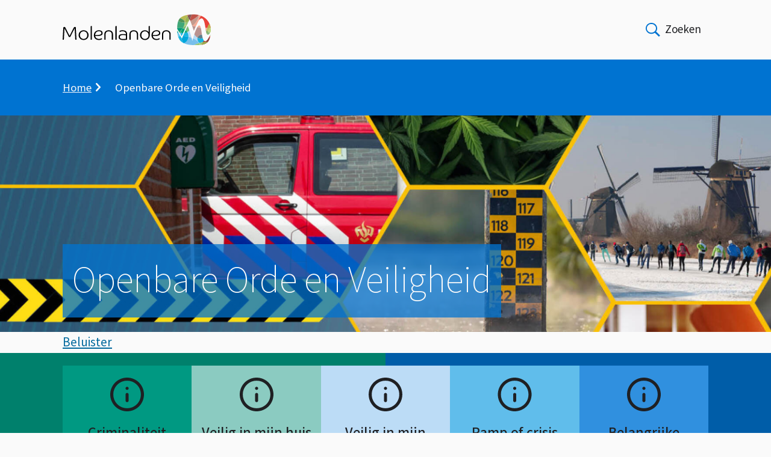

--- FILE ---
content_type: text/html; charset=UTF-8
request_url: https://www.molenlanden.nl/openbare-orde-en-veiligheid
body_size: 15594
content:

<!DOCTYPE html>
<html lang="nl" dir="ltr">
  <head>
    <meta charset="utf-8" />
<script nonce="WldRNU1qVTRZV1UxTWpBNFpEUTE=">var _paq = _paq || [];(function(){var u=(("https:" == document.location.protocol) ? "https://molenlanden.matomo.cloud/" : "http://molenlanden.matomo.cloud/");_paq.push(["setSiteId", "1"]);_paq.push(["setTrackerUrl", u+"matomo.php"]);_paq.push(["setDoNotTrack", 1]);if (!window.matomo_search_results_active) {_paq.push(["trackPageView"]);}_paq.push(["setIgnoreClasses", ["no-tracking","colorbox"]]);_paq.push(["enableLinkTracking"]);var d=document,g=d.createElement("script"),s=d.getElementsByTagName("script")[0];g.type="text/javascript";g.defer=true;g.async=true;g.src=u+"matomo.js";s.parentNode.insertBefore(g,s);})();</script>
<meta name="description" content="Over toezicht en handhaving openbare orde, BOA’s, aanpak criminaliteit en veilige woon- en leefomgeving." />
<link rel="canonical" href="https://www.molenlanden.nl/openbare-orde-en-veiligheid" />
<meta name="MobileOptimized" content="width" />
<meta name="HandheldFriendly" content="true" />
<meta name="viewport" content="width=device-width, initial-scale=1.0" />
<link rel="alternate" hreflang="nl" href="https://www.molenlanden.nl/openbare-orde-en-veiligheid" />
<link rel="alternate" type="application/rss+xml" title="Nieuws" href="https://www.molenlanden.nl/feed/rss/nieuws" />
<style>
    .l-hero {
      background-image: url(/sites/default/files/styles/hero_large/public/2023-12/ovv.png?h=bc3855f6&itok=QhxmEt8t);
    }
    @media all and (max-width: 400px) {
      .l-hero {
        background-image: url(/sites/default/files/styles/hero_small/public/2023-12/ovv.png?h=bc3855f6&itok=V27Pjhca);
      }
    }
    @media all and (min-width: 401px) and (max-width: 600px) {
      .l-hero {
        background-image: url(/sites/default/files/styles/hero_small/public/2023-12/ovv.png?h=bc3855f6&itok=V27Pjhca);
      }
    }
    @media all and (min-width: 601px) and (max-width: 1200px) {
      .l-hero {
        background-image: url(/sites/default/files/styles/hero_medium/public/2023-12/ovv.png?h=bc3855f6&itok=Jw99lVke);
      }
    }
    @media all and (min-width: 1201px) {
      .l-hero {
        background-image: url(/sites/default/files/styles/hero_large/public/2023-12/ovv.png?h=bc3855f6&itok=QhxmEt8t);
      }
    }</style>

    <title>Openbare Orde en Veiligheid | Gemeente Molenlanden</title>
    <link rel="stylesheet" media="all" href="/sites/default/files/css/css_lpX6bJc-hw1e66PmD1zptYTE1VTtVg7GUd6LYZuCilE.css?delta=0&amp;language=nl&amp;theme=toptasks_sub_theme&amp;include=[base64]" />
<link rel="stylesheet" media="all" href="/sites/default/files/css/css_HUQj9M4_zpGfyf6WsIW-7AzrQ-5vslmJfG-4Af5sU6c.css?delta=1&amp;language=nl&amp;theme=toptasks_sub_theme&amp;include=[base64]" />

    
                     <link rel="preload" href="/themes/contrib/toptasks_base_theme/fonts/source_sans/variable/SourceSansVariable-Italic.woff2" as="font" type="font/woff2" crossorigin>
      <link rel="preload" href="/themes/contrib/toptasks_base_theme/fonts/source_sans/variable/SourceSansVariable-Roman.woff2" as="font" type="font/woff2" crossorigin>
              <link rel="apple-touch-icon" sizes="180x180" href="/sites/default/themes/custom/toptasks_sub_theme/favicon/apple-touch-icon.png?v=pgeMELEWkw">
  <link rel="icon" type="image/png" sizes="32x32" href="/sites/default/themes/custom/toptasks_sub_theme/favicon/favicon-32x32.png?v=pgeMELEWkw">
  <link rel="icon" type="image/png" sizes="16x16" href="/sites/default/themes/custom/toptasks_sub_theme/favicon/favicon-16x16.png?v=pgeMELEWkw">
  <link rel="manifest" href="/sites/default/themes/custom/toptasks_sub_theme/favicon/site.webmanifest?v=pgeMELEWkw">
  <link rel="mask-icon" href="/sites/default/themes/custom/toptasks_sub_theme/favicon/safari-pinned-tab.svg?v=pgeMELEWkw" color="#2292d7">
  <link rel="shortcut icon" href="/sites/default/themes/custom/toptasks_sub_theme/favicon/favicon.ico?v=pgeMELEWkw">
  <meta name="apple-mobile-web-app-title" content="Molenlanden">
  <meta name="application-name" content="Molenlanden">
  <meta name="msapplication-TileColor" content="#ffffff">
  <meta name="msapplication-TileImage" content="/sites/default/themes/custom/toptasks_sub_theme/favicon/mstile-144x144.png?v=pgeMELEWkw">
  <meta name="msapplication-config" content="/sites/default/themes/custom/toptasks_sub_theme/favicon/browserconfig.xml?v=pgeMELEWkw">
  <meta name="theme-color" content="#ffffff">
             </head>
  <body class="toptasks-menu--above entity-responsive-background-image--node--active user--not-logged-in path-node page--node page--node-type--page">
    <a href="#pagetitle" class="skip-link">Overslaan en naar de inhoud gaan</a>
    <div id="start" class="back-to-top-start"></div>
    
      <div class="dialog-off-canvas-main-canvas" data-off-canvas-main-canvas>
    
  <div id="layout-container" class="layout-container"><header id="l-header" class="l-header l-root l-root--alt l-header--with-bottom" role="banner" aria-label="Kop"><div id="l-header__inner" class="l-header__inner"><div id="l-header__top" class="l-header__top">
        <div class="l-header__top--shadow"></div><div id="l-header__header" class="l-header__header">        

<div id="block-toptasks-sub-theme-branding" class="logo logo--molenlanden">
      
        
        <a href="/" class="logo__link logo__link--molenlanden">
      <svg xmlns="http://www.w3.org/2000/svg" width="313.376" height="65" viewBox="0 0 313.376 65" aria-labelledby="site-logo-title site-logo-desc" class="logo__svg logo__svg--molenlanden" role="img">
        <title id="site-logo-title">Gemeente Molenlanden (Sub Theme)</title>
        <desc id="site-logo-desc">Logo dat naar de hoofdpagina leidt</desc>
        <path d="M14.672 45.402c.289-.578.683-1.361 1.183-2.347a741.322 741.322 0 0 0 3.392-6.785 836.588 836.588 0 0 1 1.716-3.451 191.126 191.126 0 0 1 2.347-4.536c.237-.421.545-.815.927-1.183.381-.368.979-.552 1.795-.552.526 0 .927.066 1.203.197.276.132.466.237.572.316.262 4.523.519 8.953.769 13.292.25 4.338.493 8.756.73 13.252h-2.603c-.053-.841-.112-1.906-.178-3.195l-.217-4.24a1081.612 1081.612 0 0 0-.532-9.467 463.028 463.028 0 0 1-.237-4.181 211.93 211.93 0 0 0-.178-3.096l-.907 1.814c-.448.894-.973 1.94-1.578 3.136-.605 1.197-1.256 2.479-1.952 3.846-.697 1.367-1.367 2.682-2.012 3.944a573.73 573.73 0 0 1-1.755 3.412 78.573 78.573 0 0 0-1.144 2.268h-2.8c-.236-.473-.572-1.137-1.006-1.992-.434-.854-.927-1.827-1.479-2.918a677.668 677.668 0 0 1-1.755-3.491 316.09 316.09 0 0 0-1.854-3.649 564.765 564.765 0 0 0-3.254-6.212c-.105 1.868-.211 3.82-.316 5.857-.105 2.038-.217 4.089-.335 6.153a1011.64 1011.64 0 0 0-.335 6.153 639.14 639.14 0 0 0-.276 5.857H0c.21-4.154.434-8.368.671-12.641.237-4.273.473-8.487.71-12.642.052-.552.269-.986.651-1.301a1.957 1.957 0 0 1 1.282-.473c.605 0 1.078.092 1.42.276.342.184.605.382.789.592.105.184.361.67.769 1.459.407.789.9 1.749 1.479 2.879a455.97 455.97 0 0 1 1.873 3.707 554.123 554.123 0 0 0 1.972 3.905 481.856 481.856 0 0 1 1.775 3.511c.538 1.08.966 1.921 1.281 2.526zM54.863 43.864c0 1.42-.263 2.755-.789 4.003a10.14 10.14 0 0 1-2.189 3.273c-.934.934-2.045 1.67-3.333 2.209-1.289.539-2.696.809-4.22.809-1.525 0-2.932-.27-4.22-.809a10.214 10.214 0 0 1-3.333-2.209 10.135 10.135 0 0 1-2.189-3.273 10.21 10.21 0 0 1-.789-4.003c0-1.446.262-2.794.789-4.043a10.15 10.15 0 0 1 2.189-3.274 9.994 9.994 0 0 1 3.333-2.189c1.288-.526 2.695-.789 4.22-.789s2.931.263 4.22.789c1.288.527 2.399 1.256 3.333 2.189a10.166 10.166 0 0 1 2.189 3.274c.526 1.249.789 2.597.789 4.043zm-2.8 0a9.006 9.006 0 0 0-.552-3.175 7.725 7.725 0 0 0-1.578-2.583 7.177 7.177 0 0 0-2.445-1.716c-.947-.407-1.999-.611-3.155-.611-1.157 0-2.209.204-3.155.611a7.158 7.158 0 0 0-2.445 1.716 7.709 7.709 0 0 0-1.578 2.583 8.987 8.987 0 0 0-.552 3.175c0 1.104.19 2.15.572 3.136a7.921 7.921 0 0 0 1.578 2.564 7.311 7.311 0 0 0 2.426 1.716c.947.421 1.998.631 3.155.631 1.157 0 2.209-.21 3.155-.631a7.511 7.511 0 0 0 2.445-1.716A7.53 7.53 0 0 0 51.512 47a8.946 8.946 0 0 0 .551-3.136zM59.162 25.878c0-.394.112-.716.335-.966.223-.25.585-.375 1.085-.375.237 0 .467.033.69.099.223.066.388.125.493.178v28.793h-2.603V25.878zM68.865 45.559c.289 2.025 1.13 3.59 2.524 4.694 1.393 1.104 3.234 1.656 5.522 1.656 1.341 0 2.478-.19 3.412-.572.933-.381 1.65-.716 2.15-1.006l1.144 1.893c-.211.132-.526.309-.947.533-.421.224-.934.44-1.538.65-.605.21-1.289.388-2.051.533-.763.144-1.604.217-2.524.217-1.446 0-2.807-.217-4.082-.65a9.801 9.801 0 0 1-3.352-1.913c-.96-.841-1.716-1.88-2.268-3.116-.552-1.235-.828-2.668-.828-4.299 0-1.578.263-3.017.789-4.319s1.262-2.419 2.209-3.353a9.937 9.937 0 0 1 3.372-2.169c1.302-.513 2.728-.769 4.279-.769 1.314 0 2.465.152 3.451.454.986.303 1.807.729 2.465 1.282a5.326 5.326 0 0 1 1.479 1.952c.329.749.493 1.558.493 2.426 0 .868-.178 1.663-.532 2.386-.355.723-.96 1.355-1.814 1.893-.855.539-1.999.96-3.431 1.262-1.433.303-3.241.454-5.423.454-.842 0-1.611-.006-2.307-.019-.7-.014-1.43-.047-2.192-.1zm-.079-2.05c.71.053 1.4.085 2.071.098.671.014 1.374.02 2.11.02 1.788 0 3.26-.112 4.417-.335 1.157-.223 2.071-.519 2.741-.888.671-.368 1.137-.802 1.4-1.302a3.35 3.35 0 0 0 .394-1.578c0-.736-.151-1.354-.454-1.854-.303-.499-.71-.9-1.223-1.203a5.614 5.614 0 0 0-1.735-.651 9.977 9.977 0 0 0-1.992-.197c-1.236 0-2.327.217-3.274.65a6.994 6.994 0 0 0-2.386 1.755 8.127 8.127 0 0 0-1.499 2.525 9.081 9.081 0 0 0-.57 2.96zM103.928 53.606V42.719c0-2.182-.546-3.878-1.637-5.088-1.091-1.209-2.741-1.814-4.95-1.814s-3.852.605-4.93 1.814c-1.079 1.21-1.617 2.906-1.617 5.088v10.886h-2.603V41.931c0-1.236.21-2.366.631-3.392a7.419 7.419 0 0 1 1.814-2.642c.789-.736 1.748-1.308 2.879-1.716 1.13-.407 2.406-.611 3.826-.611s2.702.204 3.845.611c1.144.408 2.11.98 2.899 1.716a7.419 7.419 0 0 1 1.814 2.642c.42 1.026.631 2.157.631 3.392v11.675h-2.602zM111.619 25.878c0-.394.112-.716.335-.966.223-.25.585-.375 1.085-.375.237 0 .467.033.69.099.223.066.388.125.493.178v28.793h-2.603V25.878zM126.488 35.738c-1.473 0-2.669.185-3.589.552-.921.369-1.552.71-1.893 1.025a1.832 1.832 0 0 1-.493-.552 1.48 1.48 0 0 1-.217-.789c0-.289.072-.538.217-.749.144-.21.322-.394.533-.552.262-.21.841-.447 1.735-.71.894-.262 2.104-.394 3.629-.394 3.129 0 5.561.645 7.297 1.933 1.736 1.289 2.603 3.366 2.603 6.232v11.793c-.763.131-1.861.27-3.293.414-1.433.144-3.057.217-4.871.217-2.104 0-3.793-.184-5.068-.552-1.276-.368-2.268-.848-2.978-1.44-.71-.592-1.183-1.255-1.42-1.992a7.169 7.169 0 0 1-.355-2.209c0-.947.144-1.808.434-2.583.289-.776.782-1.44 1.479-1.992.696-.552 1.637-.986 2.82-1.302 1.183-.315 2.668-.473 4.457-.473.578 0 1.183.02 1.814.059.631.04 1.229.079 1.795.118.565.04 1.078.086 1.538.138.46.053.822.093 1.085.118v-.237c0-1.209-.204-2.209-.611-2.998-.408-.789-.947-1.413-1.617-1.874a6.143 6.143 0 0 0-2.307-.947 14.332 14.332 0 0 0-2.724-.254zm7.257 8.52a44.76 44.76 0 0 0-1.874-.316c-1.012-.158-2.504-.237-4.476-.237-.973 0-1.854.066-2.643.197-.789.132-1.466.362-2.031.69-.566.329-1 .769-1.302 1.321-.303.552-.454 1.236-.454 2.051 0 1.42.558 2.465 1.676 3.136 1.117.671 2.978 1.006 5.581 1.006 1.709 0 2.984-.072 3.826-.217.841-.145 1.406-.257 1.696-.336v-7.295zM156.937 53.606V42.719c0-2.182-.546-3.878-1.637-5.088-1.091-1.209-2.741-1.814-4.95-1.814s-3.852.605-4.93 1.814c-1.079 1.21-1.617 2.906-1.617 5.088v10.886H141.2V41.931c0-1.236.21-2.366.631-3.392a7.419 7.419 0 0 1 1.814-2.642c.789-.736 1.748-1.308 2.879-1.716 1.13-.407 2.406-.611 3.826-.611s2.702.204 3.846.611c1.144.408 2.11.98 2.899 1.716a7.419 7.419 0 0 1 1.814 2.642c.421 1.026.631 2.157.631 3.392v11.675h-2.603zM181.745 25.878c0-.394.112-.716.335-.966.223-.25.585-.375 1.085-.375.237 0 .467.033.691.099.223.066.388.125.493.178v18.104c0 .631-.02 1.19-.059 1.676-.039.487-.086.914-.138 1.282-.237 1.289-.645 2.445-1.223 3.471a9.113 9.113 0 0 1-2.169 2.603 9.452 9.452 0 0 1-2.998 1.637c-1.131.381-2.353.572-3.668.572-1.552 0-2.965-.27-4.24-.809a10.043 10.043 0 0 1-3.294-2.209 10.031 10.031 0 0 1-2.15-3.273 10.434 10.434 0 0 1-.769-4.003c0-1.446.257-2.794.769-4.043a10.046 10.046 0 0 1 2.15-3.274 9.826 9.826 0 0 1 3.294-2.189c1.275-.526 2.688-.789 4.24-.789 1.735 0 3.247.342 4.536 1.025a8.433 8.433 0 0 1 3.116 2.8V25.878zm-15.303 17.986c0 1.104.178 2.15.533 3.136a7.424 7.424 0 0 0 1.538 2.564 7.353 7.353 0 0 0 2.406 1.716c.933.421 1.992.631 3.175.631 1.13 0 2.169-.197 3.116-.592a6.782 6.782 0 0 0 2.406-1.656 7.676 7.676 0 0 0 1.538-2.524c.368-.973.552-2.037.552-3.195 0-1.13-.191-2.195-.572-3.195a8.121 8.121 0 0 0-1.577-2.603 7.252 7.252 0 0 0-2.406-1.735c-.934-.42-1.952-.631-3.057-.631-1.183 0-2.242.204-3.175.611a7.014 7.014 0 0 0-2.406 1.716 7.616 7.616 0 0 0-1.538 2.583 9.264 9.264 0 0 0-.533 3.174zM190.777 45.559c.289 2.025 1.13 3.59 2.524 4.694 1.393 1.104 3.234 1.656 5.522 1.656 1.341 0 2.478-.19 3.412-.572.933-.381 1.65-.716 2.15-1.006l1.144 1.893c-.21.132-.526.309-.946.533-.421.224-.934.44-1.538.65-.605.21-1.289.388-2.051.533-.763.144-1.604.217-2.524.217-1.446 0-2.807-.217-4.082-.65a9.801 9.801 0 0 1-3.352-1.913c-.96-.841-1.716-1.88-2.268-3.116-.552-1.235-.828-2.668-.828-4.299 0-1.578.262-3.017.789-4.319a9.788 9.788 0 0 1 2.209-3.353 9.927 9.927 0 0 1 3.372-2.169c1.301-.513 2.727-.769 4.279-.769 1.314 0 2.465.152 3.451.454.986.303 1.807.729 2.465 1.282a5.326 5.326 0 0 1 1.479 1.952c.328.749.493 1.558.493 2.426 0 .868-.178 1.663-.533 2.386-.355.723-.96 1.355-1.814 1.893-.855.539-1.999.96-3.431 1.262-1.434.303-3.241.454-5.423.454-.842 0-1.611-.006-2.307-.019-.7-.014-1.43-.047-2.192-.1zm-.079-2.05c.71.053 1.4.085 2.071.098.67.014 1.374.02 2.11.02 1.788 0 3.26-.112 4.417-.335 1.157-.223 2.071-.519 2.741-.888.67-.368 1.137-.802 1.4-1.302a3.338 3.338 0 0 0 .395-1.578c0-.736-.152-1.354-.454-1.854-.303-.499-.71-.9-1.223-1.203a5.614 5.614 0 0 0-1.735-.651 9.977 9.977 0 0 0-1.992-.197c-1.236 0-2.327.217-3.274.65a6.994 6.994 0 0 0-2.386 1.755 8.127 8.127 0 0 0-1.499 2.525 9.056 9.056 0 0 0-.571 2.96zM225.84 53.606V42.719c0-2.182-.546-3.878-1.637-5.088-1.091-1.209-2.741-1.814-4.95-1.814s-3.852.605-4.93 1.814c-1.079 1.21-1.617 2.906-1.617 5.088v10.886h-2.603V41.931c0-1.236.21-2.366.631-3.392a7.406 7.406 0 0 1 1.814-2.642c.789-.736 1.748-1.308 2.879-1.716 1.13-.407 2.406-.611 3.826-.611s2.702.204 3.846.611c1.144.408 2.11.98 2.899 1.716a7.419 7.419 0 0 1 1.814 2.642c.421 1.026.631 2.157.631 3.392v11.675h-2.603z"/>
        <g>
          <path fill="#F5A994" d="M288.826 23.348c-1.221 0-2.54 1.319-3.87 3.43 2.498.699 5.006 1.428 7.476 2.253-.998-4.034-2.241-5.683-3.606-5.683"/>
          <path fill="#6BC8EB" d="M244.858 38.614a51.318 51.318 0 0 1-2.17 1.599c.319 2.281.804 4.54 1.493 6.691a28.949 28.949 0 0 1 5.108-.879 544.772 544.772 0 0 0-4.431-7.411"/>
          <path fill="#00A6DC" d="M242.426 37.981c.071.744.158 1.489.262 2.231a49.626 49.626 0 0 0 2.17-1.599l-.105-.173a65.468 65.468 0 0 1-2.327-.459"/>
          <path fill="#009A74" d="M242.196 34.205c.035 1.246.11 2.51.23 3.777.775.167 1.551.32 2.327.46-.891-1.474-1.763-2.914-2.557-4.237"/>
          <path fill="#BBD57F" d="M312.809 42.045l-.264.583c.014.257.021.513.02.768 0 .143-.002.286-.007.428.093-.593.177-1.186.251-1.779"/>
          <path fill="#B6DBF5" d="M267.914 33.66c-1.146 1.59-2.654 2.896-4.374 3.849 1.628 2.802 2.484 5.92 2.486 9.008a13.706 13.706 0 0 1-.022.821 55.017 55.017 0 0 1 6.681 2.133c-1.344-5.334-3.185-11.133-4.771-15.811M278.471 41.97a229.04 229.04 0 0 0-2.753 8.786 59.139 59.139 0 0 1 4.07 2.053 30.665 30.665 0 0 1 3.888 2.625 22.818 22.818 0 0 1 2.528 2.348 19.95 19.95 0 0 1 2.223 2.909c.23-.075.46-.148.691-.22-2.522-2.337-4.17-5.224-4.166-8.676a11.82 11.82 0 0 1 .321-2.681 16.554 16.554 0 0 1-5.648-5.255 56.124 56.124 0 0 1-1.154-1.889"/>
          <path fill="#7EBA79" d="M264.203 25.089c-1.152 2.062-2.582 4.982-4.048 8.132a19.352 19.352 0 0 1 3.385 4.289c1.72-.954 3.228-2.26 4.374-3.849a310.585 310.585 0 0 0-2.951-8.323 11.6 11.6 0 0 1-.76-.249"/>
          <path fill="#61B277" d="M264.606 24.383c-.13.222-.265.458-.403.706.254.093.508.176.761.248-.229-.615-.358-.954-.358-.954"/>
          <path fill="#B99390" d="M284.956 26.778c-2.28 3.621-4.59 9.572-6.485 15.192.382.652.767 1.283 1.154 1.889a16.545 16.545 0 0 0 5.648 5.255c.05-.214.106-.431.168-.649a8.948 8.948 0 0 1 1.957-2.627c1.808-1.682 4.329-2.709 7.191-3.02-.345-2-.665-4.231-.957-6.709-.341-2.903-.745-5.238-1.2-7.079-2.47-.823-4.978-1.553-7.476-2.252"/>
          <path fill="#19B4E2" d="M263.541 37.51a14.322 14.322 0 0 1-6.138 1.772 605.102 605.102 0 0 0-2.859 6.541c3.873.055 7.715.581 11.461 1.516a13.706 13.706 0 0 0 .022-.821c-.002-3.088-.859-6.206-2.486-9.008"/>
          <path fill="#00A375" d="M260.155 33.221a374.29 374.29 0 0 0-2.752 6.062 14.344 14.344 0 0 0 6.138-1.772 19.352 19.352 0 0 0-3.386-4.29"/>
          <path fill="#80BB7E" d="M312.545 42.628a104.871 104.871 0 0 1-1.638 3.439c.456-.226.916-.444 1.381-.653.098-.528.189-1.058.271-1.589a14.126 14.126 0 0 0-.014-1.197"/>
          <path fill="#19B4E2" d="M249.29 46.025a28.949 28.949 0 0 0-5.108.879c.201.626.418 1.243.654 1.849.973 1.068 1.523 2.277 1.666 3.505.94 1.641 2.061 3.142 3.393 4.441 1.42 1.385 3.062 2.561 4.867 3.552-1.81-3.64-3.219-7.599-3.992-11.631a137.48 137.48 0 0 0-1.48-2.595"/>
          <path fill="#77BFEB" d="M266.005 47.339a16.007 16.007 0 0 1-.699 3.983c-1.333 4.338-4.471 7.937-8.909 9.756 3.713 1.733 7.99 2.79 12.399 3.36 1.801.053 3.604.218 5.406.467a76.53 76.53 0 0 0 3.573.082h.319c.21-.102.419-.202.627-.3a117.866 117.866 0 0 1 3.297-1.573 79.248 79.248 0 0 1 3.727-1.49 70.663 70.663 0 0 1 2.683-.933 19.827 19.827 0 0 0-2.223-2.909 22.73 22.73 0 0 0-2.528-2.348 30.665 30.665 0 0 0-3.888-2.625 59.139 59.139 0 0 0-4.07-2.053c-.978 3.347-1.566 5.614-1.566 5.614-.336-2.099-.848-4.45-1.466-6.899a55.26 55.26 0 0 0-6.682-2.132"/>
          <path fill="#00A6DC" d="M254.544 45.823c-1.407 3.27-2.351 5.535-2.351 5.535-.321-.704-.813-1.641-1.422-2.738.772 4.032 2.182 7.991 3.992 11.631a28.06 28.06 0 0 0 1.634.827c4.438-1.819 7.576-5.418 8.909-9.756.404-1.297.633-2.634.699-3.983a50.277 50.277 0 0 0-11.461-1.516"/>
          <path fill="#50B3A0" d="M244.836 48.753a26.408 26.408 0 0 0 1.666 3.505c-.143-1.228-.693-2.437-1.666-3.505"/>
          <path fill="#E84339" d="M310.112 47.613c.49.389.961.798 1.41 1.226.297-1.119.551-2.266.766-3.425-.465.209-.925.427-1.381.653a78.353 78.353 0 0 1-.795 1.546"/>
          <path fill="#19B4E2" d="M285.273 49.115a11.82 11.82 0 0 0-.321 2.681c-.004 3.452 1.643 6.339 4.166 8.676 2.496-.781 5.046-1.413 7.564-1.808a27.35 27.35 0 0 1 2.158-3.105c-.937-1.124-1.804-2.917-2.589-5.464-.376.118-.758.221-1.145.309l-.035.01a11.752 11.752 0 0 1-3.313.476h-.006c-2.277-.001-4.451-.658-6.38-1.721l-.099-.054"/>
          <path fill="#5D7D89" d="M294.589 42.819c-2.863.31-5.383 1.337-7.191 3.02a8.94 8.94 0 0 0-1.957 2.627c-.063.218-.118.435-.168.649l.099.055c1.929 1.063 4.103 1.72 6.38 1.721h.006c1.086 0 2.196-.15 3.313-.476l.035-.01c.387-.088.769-.191 1.145-.309-.605-1.965-1.161-4.377-1.662-7.277"/>
          <path fill="#3D7483" d="M291.752 50.891h.004-.004M285.273 49.115l.099.055-.099-.055"/>
          <path fill="#E84339" d="M298.839 55.559a27.35 27.35 0 0 0-2.158 3.105c.292-.046.585-.089.876-.129a33.953 33.953 0 0 1 4.662-.322 19.278 19.278 0 0 1 4.57.332c2.218-2.474 3.726-5.925 4.733-9.706-.449-.428-.92-.837-1.41-1.226-4.219 7.981-8.136 11.709-11.273 7.946"/>
          <path fill="#884342" d="M310.112 47.613c-3.095 5.854-6.027 9.42-8.608 9.42-.938 0-1.829-.471-2.665-1.474a27.35 27.35 0 0 0-2.158 3.105c.292-.046.585-.089.876-.129l.123-.016.337-.043.013-.002a33.59 33.59 0 0 1 4.078-.261h.111l.056-.002c.28-.012.56-.018.84-.018h.006a19.177 19.177 0 0 1 3.668.352c2.218-2.474 3.726-5.925 4.733-9.706a20.13 20.13 0 0 0-1.41-1.226"/>
          <path fill="#A6CB78" d="M289.117 60.472c-.231.072-.461.146-.691.22a18.725 18.725 0 0 1 1.93 4.086 50.432 50.432 0 0 0 3.893-.424c.028-.106.056-.212.086-.318-1.937-.999-3.73-2.186-5.218-3.564"/>
          <path fill="#99C679" d="M288.426 60.692c-.904.294-1.8.606-2.683.933a79.685 79.685 0 0 0-3.727 1.49c-1.066.49-2.174 1.014-3.297 1.573-.208.098-.417.198-.627.3 1.446.001 2.917.012 4.393.012 2.636 0 5.292-.035 7.87-.222a18.676 18.676 0 0 0-1.929-4.086"/>
          <path fill="#E84339" d="M294.249 64.354c.183-.028.365-.056.546-.086a32.935 32.935 0 0 1-.46-.232c-.03.105-.058.212-.086.318"/>
          <path fill="#B7B74B" d="M294.335 64.035c-.03.106-.058.212-.086.318.183-.028.365-.056.546-.086a28.277 28.277 0 0 1-.46-.232"/>
          <path fill="#8FC377" d="M296.681 58.664c-2.518.394-5.068 1.027-7.564 1.808 1.488 1.378 3.28 2.565 5.218 3.564.514-1.819 1.306-3.624 2.346-5.372"/>
          <path fill="#E84339" d="M302.219 58.213a33.953 33.953 0 0 0-4.662.322c-.291.039-.583.083-.876.129-1.04 1.748-1.832 3.553-2.346 5.371.152.079.306.156.46.232 4.462-.739 8.469-2.21 11.422-5.12.196-.193.386-.396.572-.603a19.383 19.383 0 0 0-4.57-.331"/>
          <path fill="#9AAD4E" d="M303.116 58.193h-.001c-.28 0-.56.006-.84.018l-.056.002h-.111a33.59 33.59 0 0 0-4.078.261l-.013.002-.337.043-.123.016c-.291.039-.583.083-.876.129-1.04 1.748-1.832 3.553-2.346 5.371.152.079.306.156.46.232 4.462-.739 8.469-2.21 11.422-5.12.196-.193.386-.396.572-.603l-.033-.006a19.228 19.228 0 0 0-3.64-.345"/>
          <path fill="#3BADE3" d="M268.795 64.438a66.01 66.01 0 0 0 5.406.467 50.318 50.318 0 0 0-5.406-.467"/>
          <path fill="#EC6652" d="M266.938.596c-1.312.16-2.616.356-3.898.598.301.735.619 1.484.947 2.243a22.886 22.886 0 0 1 2.951-2.841"/>
          <path fill="#885956" d="M273.726.074a81.958 81.958 0 0 0-6.788.523 22.886 22.886 0 0 0-2.951 2.841c1.197 2.77 2.529 5.685 3.677 8.645l.908-1.91c.237.473.711 1.664 1.323 3.28.041-4.967 1.158-9.618 3.831-13.379"/>
          <path fill="#B8D378" d="M258.795 17.144c-.241.028-.482.054-.722.075.006.17.009.341.009.511-.001 3.314-1.1 6.564-2.796 9.502a11.83 11.83 0 0 1 4.075-2.437 31.478 31.478 0 0 1 2.515-.524l.12-.254-.031-.019a8.941 8.941 0 0 1-2.009-2.586c-.662-1.274-1.046-2.721-1.161-4.268"/>
          <path fill="#B8BB51" d="M263.04 1.194c-5.741 1.081-11.031 3.048-14.598 6.481a36.782 36.782 0 0 1 7.016 3.994c.484.374.922.752 1.304 1.134.428.428.872 1.289.999 1.881.182.846.283 1.693.311 2.536.24-.022.481-.047.722-.075a14.262 14.262 0 0 1-.037-.998c0-1.715.313-3.529.931-5.347a20.882 20.882 0 0 1 1.764-3.832 23.173 23.173 0 0 1 2.534-3.53 144.14 144.14 0 0 1-.946-2.244"/>
          <path fill="#97C777" d="M266.075 15.426c-2.43.84-4.875 1.438-7.28 1.718.114 1.547.499 2.994 1.161 4.268a8.958 8.958 0 0 0 2.009 2.586l.031.019 4.079-8.591"/>
          <path fill="#9AB154" d="M263.987 3.437a23.242 23.242 0 0 0-2.534 3.53 21.015 21.015 0 0 0-1.764 3.832c-.618 1.819-.932 3.632-.931 5.347 0 .337.012.669.037.998 2.405-.281 4.85-.878 7.28-1.718l1.589-3.344c-1.148-2.96-2.479-5.875-3.677-8.645"/>
          <path fill="#40A778" d="M244.485 13.85c-1.847 4.781-2.225 10.569-2.297 15.888l.072-.035c1.691-.808 3.596-1.271 5.724-1.271h.005c1.662 0 3.459.283 5.395.904l.048.015a12.743 12.743 0 0 1 1.853-2.119c1.696-2.938 2.795-6.188 2.796-9.502 0-.17-.003-.34-.009-.511a25.48 25.48 0 0 1-2.284.105h-.005c-4.013-.001-7.839-1.011-11.201-3.404l-.074-.053-.023-.017"/>
          <path fill="#509458" d="M248.442 7.675c-.081.078-.163.157-.243.237-1.646 1.652-2.844 3.683-3.715 5.938l.024.017.074.053c3.362 2.392 7.189 3.403 11.201 3.404h.005c.755 0 1.517-.036 2.284-.105a14.391 14.391 0 0 0-.311-2.536c-.127-.592-.571-1.453-.999-1.881-.382-.382-.82-.76-1.304-1.134a36.778 36.778 0 0 0-7.016-3.993"/>
          <path fill="#4C9355" d="M255.784 17.324h.004-.004m-11.275-3.457l.074.053-.074-.053"/>
          <path fill="#F5A994" d="M288.205 1.327a66.72 66.72 0 0 1-1.345 1.267 8.92 8.92 0 0 1 .261 2.153 9.608 9.608 0 0 1-.62 3.41c-2.237 5.612-6.951 12.756-12.724 15.934l.066.185c1.418.199 2.834.454 4.246.753 1.119.236 2.235.501 3.348.784 1.426-3.038 2.952-6.171 4.123-8.59.965-1.995 1.961-3.715 2.965-5.095.305-2.872 1.433-5.627 2.974-7.763.38-.512.778-1.031 1.193-1.552a37.67 37.67 0 0 0-4.487-1.486M301.873 27.938c.075.613.147 1.242.216 1.887a78.96 78.96 0 0 0 .422 3.304c.525.277 1.042.567 1.554.868.163-.5.328-1.001.496-1.5a50.925 50.925 0 0 1 1.287-3.996 25.69 25.69 0 0 1-3.975-.563"/>
          <path fill="#EA5545" d="M286.193.854c.296.554.517 1.139.668 1.74a64.14 64.14 0 0 0 1.345-1.267 40.352 40.352 0 0 0-2.013-.473"/>
          <path fill="#C39A8E" d="M286.86 2.594c-4.611 4.217-10.554 8.417-16.817 11.247 1.04 2.76 2.431 6.605 3.734 10.25 5.773-3.177 10.487-10.322 12.724-15.934a9.594 9.594 0 0 0 .62-3.41 8.871 8.871 0 0 0-.261-2.153"/>
          <path fill="#BE5247" d="M277.774 0c-1.32 0-2.675.022-4.048.074-2.673 3.761-3.79 8.412-3.83 13.378l.147.39c6.263-2.83 12.206-7.03 16.817-11.247a7.59 7.59 0 0 0-.668-1.74A41.337 41.337 0 0 0 277.774 0"/>
          <path fill="#6BC8EB" d="M247.383 38.869c1.047 1.697 2.013 3.257 2.765 4.472a31.641 31.641 0 0 1 .081-4.128 60.046 60.046 0 0 1-2.846-.344"/>
          <path fill="#3CB077" d="M252.107 31.668c-.171.198-.344.393-.52.586a46.964 46.964 0 0 1-5.15 5.08l.946 1.535c.926.134 1.88.252 2.847.343.226-2.624.807-5.238 1.877-7.544"/>
          <path fill="#009A74" d="M247.986 28.432h-.002c-2.128 0-4.033.463-5.724 1.271l-.072.035-.008.642c1.289 2.124 2.811 4.606 4.256 6.953a48.377 48.377 0 0 0 2.49-2.263 46.664 46.664 0 0 0 2.66-2.817c.176-.192.349-.388.52-.586.379-.816.819-1.592 1.326-2.317l-.048-.015c-1.936-.621-3.734-.903-5.395-.904l-.003.001"/>
          <path fill="#00945B" d="M253.385 29.336l.048.015-.048-.015m-5.401-.904c-2.128 0-4.033.463-5.724 1.271 1.691-.807 3.597-1.27 5.724-1.271m.002 0h.003-.003"/>
          <path fill="#E84339" d="M288.526 12.128c5.285-7.265 10.798-5.111 13.347 15.81 1.311.292 2.639.478 3.976.563 1.131-3.068 2.627-6.154 4.621-9.082a31.711 31.711 0 0 0-5.383-8.117c-3.36-3.67-7.588-6.553-12.394-8.489-.415.522-.813 1.04-1.193 1.552-1.541 2.136-2.669 4.892-2.974 7.763"/>
          <path fill="#BBD57F" d="M313.046 28.038a30.61 30.61 0 0 1-3.159.422c-.197 2.875-.748 5.692-1.687 8.347a35.448 35.448 0 0 1 2.395 2.05c.257.254.495.508.718.761.807-1.216 1.498-2.531 1.986-3.54.053-1.246.076-2.449.076-3.584.001-1.5-.112-2.989-.329-4.456"/>
          <path fill="#BBC464" d="M309.887 28.461l-.061.005a28.75 28.75 0 0 1-2.252.089h-.005a26.72 26.72 0 0 1-1.651-.05l-.068-.004a51.196 51.196 0 0 0-1.287 3.996c-.168.499-.333.999-.496 1.5a37.548 37.548 0 0 1 4.134 2.811c.938-2.655 1.489-5.472 1.686-8.347"/>
          <path fill="#E84339" d="M305.849 28.501c1.341.085 2.69.069 4.038-.04a30.85 30.85 0 0 0 3.159-.422 31.614 31.614 0 0 0-2.576-8.62c-1.994 2.928-3.49 6.015-4.621 9.082"/>
          <path fill="#BAB44A" d="M310.47 19.419c-1.994 2.928-3.49 6.015-4.621 9.082a27.4 27.4 0 0 0 1.721.054c.771 0 1.544-.032 2.317-.094a30.85 30.85 0 0 0 3.159-.422 31.603 31.603 0 0 0-2.576-8.62"/>
          <path fill="#7EBA79" d="M261.876 24.271c-.84.14-1.678.313-2.515.524a11.83 11.83 0 0 0-4.075 2.437 26.927 26.927 0 0 1-1.455 2.252c1.167.401 2.384.924 3.652 1.58.3.203.592.414.877.629 1.059-2.238 2.287-4.829 3.516-7.422"/>
          <path fill="#009B76" d="M255.286 27.232a12.738 12.738 0 0 0-1.853 2.119c.132.043.265.087.399.133a27.172 27.172 0 0 0 1.454-2.252"/>
          <path fill="#B99390" d="M302.512 33.129c.21 1.393.442 2.611.691 3.672.053-.186.106-.371.161-.557.222-.748.459-1.498.703-2.247a41.552 41.552 0 0 0-1.555-.868M273.844 24.276a1972.758 1972.758 0 0 1 3.725 10.522c.668-2.005 2.201-5.43 3.87-8.985a83.634 83.634 0 0 0-3.348-.784 62.445 62.445 0 0 0-4.247-.753"/>
          <path fill="#19B4E2" d="M250.23 39.212a32.45 32.45 0 0 0-.081 4.128 1516.76 1516.76 0 0 0 1.568 2.527l3.026-6.464-.343.005-.323.002h-.007l-.34-.002a42.75 42.75 0 0 1-3.5-.196"/>
          <path fill="#00A375" d="M253.832 29.484a30.208 30.208 0 0 1-1.725 2.184c-1.07 2.306-1.651 4.92-1.877 7.544a42.75 42.75 0 0 0 3.84.197h.007l.323-.002.343-.005 2.226-4.755c.412-.876.884-1.875 1.394-2.954a20.74 20.74 0 0 0-.877-.629 27.476 27.476 0 0 0-3.654-1.58"/>
          <path fill="#009E73" d="M254.399 39.408l-.323.002.323-.002M254.07 39.409h.003-.003"/>
          <path fill="#009372" d="M253.433 29.351a15.229 15.229 0 0 0-1.326 2.317 30.487 30.487 0 0 0 1.725-2.184l-.399-.133"/>
          <path fill="#80BB7E" d="M308.2 36.808a26.47 26.47 0 0 1-2.664 5.477c.527.547 1.075.781 1.628.781 1.449 0 2.931-1.612 4.149-3.448a15.15 15.15 0 0 0-.718-.761 35.723 35.723 0 0 0-2.395-2.049"/>
          <path fill="#84AD66" d="M304.066 33.997a89.276 89.276 0 0 0-.703 2.247c-.055.186-.108.372-.161.557.674 2.876 1.476 4.593 2.334 5.483a26.446 26.446 0 0 0 2.664-5.477 37.679 37.679 0 0 0-4.134-2.81"/>
        </g>
      </svg>
    </a>
  </div>


  </div><div id="l-header__primary-menu" class="l-header__primary-menu">            <div class="views-exposed-form views-exposed-form-search-search bef-exposed-form block block--search block--search-header" data-drupal-selector="views-exposed-form-search-search" id="block-toptasks-sub-theme-search-header">
  
      <h2 class="h2 visually-hidden">Zoeken</h2>
    
      <form action="/zoeken" method="get" id="views-exposed-form-search-search" accept-charset="UTF-8" novalidate>
  
<div class="js-form-item form-item js-form-type-textfield form-type-textfield js-form-item-searchtext form-item-searchtext">
              
<label for="edit-searchtext" class="label label--default">Waar ben je naar op zoek?        <svg class="icon icon__asterisk form-required__asterisk" width="16" height="16" aria-label="Verplicht" focusable="false" role="img">
      <title>Verplicht</title>
      <use xlink:href="/themes/contrib/toptasks_base_theme/dist/images/sprite.svg#icon-asterisk"></use>
    </svg>
  </label>                                            <div class="form-item__input"><input placeholder="Waar ben je naar op zoek?" data-drupal-selector="edit-searchtext" type="text" id="edit-searchtext" name="searchtext" value="" size="30" maxlength="128" class="form-text input"/>
</div>
                                                                    </div>
<div data-drupal-selector="edit-actions" class="form-actions js-form-wrapper form-wrapper" id="edit-actions"><button data-twig-suggestion="search_results_submit" class="button search__button button js-form-submit form-submit" data-drupal-selector="edit-submit-search" type="submit" id="edit-submit-search">
      <span class="search__button-toggle-text search__button-toggle-text--open visually-hidden">Open </span>
    <span class="search__button-text">Zoeken</span>
        <svg class="icon icon__search search__button-icon" width="22" height="22" aria-hidden="true" focusable="false" role="img">
      <use xlink:href="/themes/contrib/toptasks_base_theme/dist/images/sprite.svg#icon-search"></use>
    </svg>
  </button>

</div>


</form>

  </div>


  </div></div><div id="l-header__bottom" class="l-header__bottom">
        <div id="l-header__secondary-menu" class="l-header__secondary-menu">        

  <nav id="header-button" class="header-button" >
    
        
          
      </nav>


  </div>
      </div></div></header><div class="l-breadcrumb l-root l-root--default">        
<div id="block-toptasks-sub-theme-breadcrumbs" class="block">
      
        
        
    <nav class="breadcrumb-container breadcrumb-container--compact" role="navigation" aria-labelledby="system-breadcrumb">
    <h2 id="system-breadcrumb" class="visually-hidden breadcrumb__title">Kruimelpad</h2>
            <ol class="breadcrumb" id="breadcrumb-list">
            <li class="breadcrumb__li breadcrumb__li--link"><a href="/" class="breadcrumb__item breadcrumb__link">Home</a><svg class="breadcrumb__icon icon icon__chevron-inline" width="9" height="16" aria-hidden="true" focusable="false" role="img"><use xlink:href="/themes/contrib/toptasks_base_theme/dist/images/sprite.svg#icon-chevron-right"></use></svg>            </li>
    <li class="breadcrumb__li breadcrumb__li--last">
          <span aria-current="page" class="breadcrumb__item breadcrumb__last">Openbare Orde en Veiligheid</span>
            </li>
        </ol>
  </nav>

  </div>


  </div><section class="l-hero l-root l-root--default">        


  <div id="pagetitle--decorative"  class="pagetitle h1" aria-hidden="true"><span class="pagetitle__text">Openbare Orde en Veiligheid</span>
  </div>

  </section><div class="l-messages l-root">        <div data-drupal-messages-fallback class="hidden"></div>


  </div><section class="l-help l-root l-root--default" role="region" aria-labelledby="l-help__title">
      <h2 id="l-help__title" class="l-help__title visually-hidden">Assistentie</h2>        
<div id="block-reading-aid" class="block">
      
        
        

<div class="open-readspeaker-ui">
  <div id="readspeaker_button" class="rs_skip rsbtn rs_preserve">
    <a class="rsbtn_play open-readspeaker-button" title="Beluister deze pagina met ReadSpeaker" accesskey="L" href="//app-eu.readspeaker.com/cgi-bin/rsent?customerid=11085&amp;lang=nl_nl&amp;readid=rs_read_this&amp;readclass=rs_read_this_class&amp;url=https%3A%2F%2Fwww.molenlanden.nl%2Fopenbare-orde-en-veiligheid">
      <span class="rsbtn_left rsimg rspart">
        <span class="rsbtn_text">
          <span>Beluister</span>
        </span>
      </span>
      <span class="rsbtn_right rsimg rsplay rspart"></span>
    </a>
  </div>
</div>

  </div>


  </section><main class="l-main l-root" id="l-main" role="main"><div class="l-content">    
<div id="block-toptasks-sub-theme-content" class="block">
      
        
        









<article class="node--full-width entity-responsive-background-image--active node node--page node--full node--page--full">
          
<header class="node__header">
    <h1 class="node__h1 visually-hidden" id="pagetitle">Openbare Orde en Veiligheid</h1>
  </header><div class="node__second-above">


    
<nav id="menu-toptasks" class="menu-toptasks menu-toptasks-default" aria-label="Onderwerpen">
                  <h2 id="menu-toptasks__title" class="visually-hidden">Onderwerpen</h2>
                          <div id="menu-toptasks__highlight-wrapper" class="menu-toptasks__highlight-wrapper">
                        <ul id="menu-toptasks__ul--highlight" class="menu-toptasks__ul menu-toptasks__ul--highlight"
                      aria-label="Highlighted Subjects"
          ><li class="menu-toptasks__li menu-toptasks__li--highlight">










    <article class="node node--section-page node--highlighted node--section-page--highlighted">
          

   <svg  width="56" height="56" class="node--highlighted__icon" aria-hidden="true" focusable="false" role="img"><use xlink:href="/profiles/contrib/dvg/modules/dvg_entity_icon/images/icons-task-default/icons-task-default.svg#icon-default"></use></svg>
  <h3 class="node--highlighted__title"><a href="/criminaliteit" hreflang="nl">Criminaliteit</a></h3>

<p class="node--teaser__text">De gemeente pakt criminaliteit aan. We streven naar een veilig en leefbare omgeving voor onze inwoners. </p>

      </article>
</li><li class="menu-toptasks__li menu-toptasks__li--highlight">










    <article class="node node--section-page node--highlighted node--section-page--highlighted">
          

   <svg  width="56" height="56" class="node--highlighted__icon" aria-hidden="true" focusable="false" role="img"><use xlink:href="/profiles/contrib/dvg/modules/dvg_entity_icon/images/icons-task-default/icons-task-default.svg#icon-default"></use></svg>
  <h3 class="node--highlighted__title"><a href="/veilig-mijn-huis" hreflang="nl">Veilig in mijn huis </a></h3>

<p class="node--teaser__text">Een veilig huis in een veilige wijk, een veilig gevoel. Op deze pagina vindt u informatie voor een veilig huis. </p>

      </article>
</li><li class="menu-toptasks__li menu-toptasks__li--highlight">










    <article class="node node--section-page node--highlighted node--section-page--highlighted">
          

   <svg  width="56" height="56" class="node--highlighted__icon" aria-hidden="true" focusable="false" role="img"><use xlink:href="/profiles/contrib/dvg/modules/dvg_entity_icon/images/icons-task-default/icons-task-default.svg#icon-default"></use></svg>
  <h3 class="node--highlighted__title"><a href="/veilig-mijn-buurt" hreflang="nl">Veilig in mijn buurt</a></h3>

<p class="node--teaser__text">Door de ogen open te houden, elkaar aan te spreken en met de gemeente mee te denken over onveilige situaties in uw buurt kunt u zelf ook bijdragen aan een veilige buurt.</p>

      </article>
</li><li class="menu-toptasks__li menu-toptasks__li--highlight">










    <article class="node node--section-page node--highlighted node--section-page--highlighted">
          

   <svg  width="56" height="56" class="node--highlighted__icon" aria-hidden="true" focusable="false" role="img"><use xlink:href="/profiles/contrib/dvg/modules/dvg_entity_icon/images/icons-task-default/icons-task-default.svg#icon-default"></use></svg>
  <h3 class="node--highlighted__title"><a href="/ramp-crisis" hreflang="nl">Ramp of crisis </a></h3>

<p class="node--teaser__text">Wanneer het nodig is waarschuwt de gemeente u voor een ramp of een dreiging van een ramp. De belangrijkste signalen hiervoor zijn de sirenes en NL-Alert.  </p>

      </article>
</li><li class="menu-toptasks__li menu-toptasks__li--highlight">










    <article class="node node--page node--highlighted node--page--highlighted">
          

   <svg  width="56" height="56" class="node--highlighted__icon" aria-hidden="true" focusable="false" role="img"><use xlink:href="/profiles/contrib/dvg/modules/dvg_entity_icon/images/icons-task-default/icons-task-default.svg#icon-default"></use></svg>
  <h3 class="node--highlighted__title"><a href="/belangrijke-telefoonnummers" hreflang="nl">Belangrijke telefoonnummers</a></h3>

<p class="node--teaser__text">Er kunnen verschillende instanties betrokken zijn bij uw melding. Bekijk het overzicht waarbij u terecht kunt. </p>

      </article>
</li></ul>
                      </div>
                          <div id="menu-toptasks__standard-wrapper" class="menu-toptasks__standard-wrapper menu-toptasks__standard-wrapper--with-highlighted">
                        <ul id="menu-toptasks__ul--standard" class="menu-toptasks__ul menu-toptasks__ul--standard menu-toptasks__ul--teaser"
          aria-label="Andere onderwerpen"><li class="menu-toptasks__li menu-toptasks__li--teaser">


  <article class="node node--section-page node--teaser node--section-page--teaser">

      
                  
<h3 class="node--teaser__title"><a class="node--teaser__link"
    href="/samen-voor-een-veilige-buurt">Samen voor een veilige buurt<svg class="node--teaser__link-icon icon icon__chevron-inline" width="9" height="16" aria-hidden="true" focusable="false" role="img"><use xlink:href="/themes/contrib/toptasks_base_theme/dist/images/sprite.svg#icon-chevron-right"></use></svg></a></h3>            
              

<p class="node--teaser__text">Met deze campagne willen wij u bewust maken van de signalen van criminele activiteiten.</p>

      
  </article>
</li><li class="menu-toptasks__li menu-toptasks__li--teaser">


  <article class="node node--section-page node--teaser node--section-page--teaser">

      
                  
<h3 class="node--teaser__title"><a class="node--teaser__link"
    href="/voor-wie-rij-jij-30">Voor wie rij jij 30?<svg class="node--teaser__link-icon icon icon__chevron-inline" width="9" height="16" aria-hidden="true" focusable="false" role="img"><use xlink:href="/themes/contrib/toptasks_base_theme/dist/images/sprite.svg#icon-chevron-right"></use></svg></a></h3>            
              

<p class="node--teaser__text">Verkeerscampagne: Voor wie rij jij 30? is de centrale vraag in de speciaal voor Molenlanden ontwikkelde campagne.</p>

      
  </article>
</li><li class="menu-toptasks__li menu-toptasks__li--teaser">


  <article class="node node--section-page node--teaser node--section-page--teaser">

      
                  
<h3 class="node--teaser__title"><a class="node--teaser__link"
    href="/beleid-en-veiligheid">Beleid en veiligheid <svg class="node--teaser__link-icon icon icon__chevron-inline" width="9" height="16" aria-hidden="true" focusable="false" role="img"><use xlink:href="/themes/contrib/toptasks_base_theme/dist/images/sprite.svg#icon-chevron-right"></use></svg></a></h3>            
              

<p class="node--teaser__text">Op deze pagina vindt u informatie over veiligheidsbeleid, APV, handhaving en het agressieprotocol.</p>

      
  </article>
</li></ul>
                      </div>
              </nav></div><div class="node__second">






<section class="pt--style-primary pt pt--wrapper pt--view pt--view--default">
  <div class="pt--wrapper__inner pt__inner pt__inner--view pt__inner--view--default">

  

<h2 class="h2">Nieuws</h2>
<div class="views-element-container">


<div class="view view--news view--news-teaser js-view-dom-id-0877c0ef32aabdad0f23c37657c3e91a65c9412e9c19b9d7d07f5d7e245e2672 view--id-news view--display-id-block_news_teaser">
  
    
      
      <div class="view__content"><div class="news-teaser view--teaser">
  
  <ul class="news-teaser__ul view--teaser__ul">

          <li class="news-teaser__li view--teaser__li">


  <article class="node node--news node--teaser node--news--teaser">

      
                  
<h3 class="node--teaser__title"><a class="node--teaser__link"
    href="/drugsemmer-maakt-signalen-van-criminaliteit-zichtbaar-voor-agrariers">Drugsemmer maakt signalen van criminaliteit zichtbaar voor agrariërs<svg class="node--teaser__link-icon icon icon__chevron-inline" width="9" height="16" aria-hidden="true" focusable="false" role="img"><use xlink:href="/themes/contrib/toptasks_base_theme/dist/images/sprite.svg#icon-chevron-right"></use></svg></a></h3>            
              

<div class="node__publication-date field__item"><time datetime="2025-11-13T12:00:00Z">13 november 2025</time>
</div>

  

  
  
<picture loading="lazy" width="1072" height="758" class="picture">
            <source srcset="/sites/default/files/styles/content_large/public/2025-11/overhandiging-eerste-drugsemmer.JPG?h=f52f5328&amp;itok=P5DvHN7U 1x" media="all and (min-width: 1201px)" type="image/jpeg" width="1072" height="758"/>
          <source srcset="/sites/default/files/styles/content_large/public/2025-11/overhandiging-eerste-drugsemmer.JPG?h=f52f5328&amp;itok=P5DvHN7U 1x" media="all and (min-width: 601px) and (max-width: 1200px)" type="image/jpeg" width="1072" height="758"/>
          <source srcset="/sites/default/files/styles/content_small/public/2025-11/overhandiging-eerste-drugsemmer.JPG?h=f52f5328&amp;itok=f0X04Yht 1x" media="all and (min-width: 401px) and (max-width: 600px)" type="image/jpeg" width="600" height="421"/>
          <source srcset="/sites/default/files/styles/content_small/public/2025-11/overhandiging-eerste-drugsemmer.JPG?h=f52f5328&amp;itok=f0X04Yht 1x" media="all and (max-width: 400px)" type="image/jpeg" width="600" height="421"/>
          
<img class="image"
      src="/sites/default/files/styles/content_large/public/2025-11/overhandiging-eerste-drugsemmer.JPG?h=f52f5328&amp;itok=P5DvHN7U"
      alt=""
    />
</picture>




<p class="node--teaser__text">Burgemeester Theo Segers overhandigde op 13 november de eerste drugsemmer aan agrariër Goof de Jong in Noordeloos. In de emmer zitten producten die op een ludieke manier verwijzen naar signalen van drugscriminaliteit, zoals een geur of een opvallende situatie.</p>

      
  </article>
</li>
          <li class="news-teaser__li view--teaser__li">


  <article class="node node--news node--teaser node--news--teaser">

      
                  
<h3 class="node--teaser__title"><a class="node--teaser__link"
    href="/kinderen-doen-praktisch-verkeersexamen">Kinderen doen praktisch verkeersexamen<svg class="node--teaser__link-icon icon icon__chevron-inline" width="9" height="16" aria-hidden="true" focusable="false" role="img"><use xlink:href="/themes/contrib/toptasks_base_theme/dist/images/sprite.svg#icon-chevron-right"></use></svg></a></h3>            
              

<div class="node__publication-date field__item"><time datetime="2025-06-20T12:00:00Z">20 juni 2025</time>
</div>

  

  
  
<picture loading="lazy" width="1072" height="758" class="picture">
            <source srcset="/sites/default/files/styles/content_large/public/2025-06/praktisch-verkeersexamen-molenlanden.jpg?h=ffe22205&amp;itok=eLSIRlKE 1x" media="all and (min-width: 1201px)" type="image/jpeg" width="1072" height="758"/>
          <source srcset="/sites/default/files/styles/content_large/public/2025-06/praktisch-verkeersexamen-molenlanden.jpg?h=ffe22205&amp;itok=eLSIRlKE 1x" media="all and (min-width: 601px) and (max-width: 1200px)" type="image/jpeg" width="1072" height="758"/>
          <source srcset="/sites/default/files/styles/content_small/public/2025-06/praktisch-verkeersexamen-molenlanden.jpg?h=ffe22205&amp;itok=mar9KyFk 1x" media="all and (min-width: 401px) and (max-width: 600px)" type="image/jpeg" width="600" height="421"/>
          <source srcset="/sites/default/files/styles/content_small/public/2025-06/praktisch-verkeersexamen-molenlanden.jpg?h=ffe22205&amp;itok=mar9KyFk 1x" media="all and (max-width: 400px)" type="image/jpeg" width="600" height="421"/>
          
<img class="image"
      src="/sites/default/files/styles/content_large/public/2025-06/praktisch-verkeersexamen-molenlanden.jpg?h=ffe22205&amp;itok=eLSIRlKE"
      alt=""
    />
</picture>




<p class="node--teaser__text">De groepen 7 van 102 schoollocaties stapten in de periode maart tot en met juni op de fiets voor het praktisch verkeersexamen.</p>

      
  </article>
</li>
          <li class="news-teaser__li view--teaser__li">


  <article class="node node--news node--teaser node--news--teaser">

      
                  
<h3 class="node--teaser__title"><a class="node--teaser__link"
    href="/veilig-ondernemen">Veilig ondernemen<svg class="node--teaser__link-icon icon icon__chevron-inline" width="9" height="16" aria-hidden="true" focusable="false" role="img"><use xlink:href="/themes/contrib/toptasks_base_theme/dist/images/sprite.svg#icon-chevron-right"></use></svg></a></h3>            
              

<div class="node__publication-date field__item"><time datetime="2025-03-20T12:00:00Z">20 maart 2025</time>
</div>

  

  
  
<picture loading="lazy" width="1072" height="758" class="picture">
            <source srcset="/sites/default/files/styles/content_large/public/2025-03/adobestock_456933165.jpg?h=386649b0&amp;itok=KptpkzjM 1x" media="all and (min-width: 1201px)" type="image/jpeg" width="1072" height="758"/>
          <source srcset="/sites/default/files/styles/content_large/public/2025-03/adobestock_456933165.jpg?h=386649b0&amp;itok=KptpkzjM 1x" media="all and (min-width: 601px) and (max-width: 1200px)" type="image/jpeg" width="1072" height="758"/>
          <source srcset="/sites/default/files/styles/content_small/public/2025-03/adobestock_456933165.jpg?h=386649b0&amp;itok=C3IoJ4bC 1x" media="all and (min-width: 401px) and (max-width: 600px)" type="image/jpeg" width="600" height="421"/>
          <source srcset="/sites/default/files/styles/content_small/public/2025-03/adobestock_456933165.jpg?h=386649b0&amp;itok=C3IoJ4bC 1x" media="all and (max-width: 400px)" type="image/jpeg" width="600" height="421"/>
          
<img class="image"
      src="/sites/default/files/styles/content_large/public/2025-03/adobestock_456933165.jpg?h=386649b0&amp;itok=KptpkzjM"
      alt=""
    />
</picture>




<p class="node--teaser__text">Registratieplicht voor opkopers van tweedehands goederen.</p>

      
  </article>
</li>
    
  </ul>

</div>
</div>
  
      <div class="more-link views__more-link"><a href="/nieuwsoverzicht" class="more-link__link">Meer nieuws</a></div>
    </div>
</div>

</div>
</section>
</div>
      </article>

  </div>


</div></main><footer class="l-footer l-root" aria-labelledby="l-footer__title" role="contentinfo">
    <h2 id="l-footer__title" class="l-footer__title visually-hidden">Algemene informatie</h2><div class="l-footer__outer l-footer__outer--first l-root--default"><div class="l-footer__inner l-footer__inner--first">        

<div id="block-toptasks-sub-theme-dvgfooterfirst" class="block block--footer-first">
      
        
        



<div class="pt pt--text">

<div class="text-long"><h3>Adressen:</h3><p><em>Adres burgerzaken:</em><br><a href="https://goo.gl/maps/WKaJY7CZrgWedWNt8">Willem van den Heerikweg 1</a> Bleskensgraaf,<br>parkeren: <a href="https://maps.app.goo.gl/RQz3cEmKyatEw5vW9" data-entity-type="external">Melkwegplein</a>,&nbsp;<br>We werken <a href="https://www.molenlanden.nl/afspraak-maken">op afspraak</a>.</p><p><em>Postadres:</em><br>Gemeente Molenlanden<br>Postbus 5<br>2970 AA Bleskensgraaf</p><p><em>Adres werklocatie:</em><br><a href="https://goo.gl/maps/aWYapbJXYda5DqNz9">Melkwegplein 1</a>,&nbsp;<br>2971 VR Bleskensgraaf</p></div>
</div>


  </div>


<div id="block-toptasks-sub-theme-dvgfootersecond" class="block block--footer-second">
      
        
        



<div class="pt pt--text">

<div class="text-long"><h3>Contact algemeen:</h3><p>Telefoon 088 75 15 000 *<br>E-mail <a href="mailto:info@molenlanden.nl">info@molenlanden.nl</a><br>Meer&nbsp;<a href="https://www.molenlanden.nl/contact" data-entity-type="node" data-entity-uuid="eba0f5b6-d2a5-4dc2-be3e-ca4a8e1b6ea5" data-entity-substitution="canonical">contactgegevens</a><br><em>* Ook bereikbaar buiten kantooruren in geval van spoed, luister bericht voor meer informatie.</em></p><h3>Contact Sociaal Loket/ Wmo:</h3><p>Telefoon 088 75 15 100<br>E-mail <a href="mailto:sociaalloket@jouwgemeente.nl">sociaalloket@jouwgemeente.nl</a></p></div>
</div>


  </div>


<div id="block-toptasks-sub-theme-dvgfooterthird" class="block block--footer-third">
      
        
        



<div class="pt pt--text">

<div class="text-long"><h3>Diversen:</h3><p><a href="https://werkenvoormolenlanden.nl/">Werken voor</a></p><p><a href="https://www.molenlanden.nl/privacyverklaring">Privacyverklaring</a></p><p><a href="/functionaris-gegevensbescherming" data-entity-type="node" data-entity-uuid="a5092a21-ead4-4d7c-b7b7-c7e0b17b893b" data-entity-substitution="canonical">Functionaris Gegevensbescherming</a></p><p><a href="/website-archief" data-entity-type="node" data-entity-uuid="515656af-cf5e-413a-8ba8-c21452d15d95" data-entity-substitution="canonical">Website archief</a></p><p><a href="/toegankelijkheidsverklaring" data-entity-type="node" data-entity-uuid="52ebe075-60d2-4a9f-8444-5bbac85a15be" data-entity-substitution="canonical">Toegankelijkheidsverklaring</a></p><p><a href="/kwetsbaarheid-melden-coordinated-vulnerability-disclosure" data-entity-type="node" data-entity-uuid="23e6c508-421d-4649-8b79-cd2f4070fb16" data-entity-substitution="canonical">Kwetsbaarheid website melden</a></p></div>
</div>


  </div>


<div id="block-toptasks-sub-theme-socialmedia-menu" class="block block--footer-social-media">
      
          <h3 id="social__heading"  class="h3 social__heading">Social</h3>
        
        <ul class="social__ul"  aria-labelledby="social__heading" >
<li class="social__li social__li--facebook">
  <a class="social__link social__link--facebook" href="https://www.facebook.com/gem.molenlanden">
    
          <svg class="social__icon social__icon--facebook icon icon__facebook" aria-hidden="true" focusable="false" role="img" width="1em" height="1em">
        <title>Facebook</title>
                          <use xlink:href="/themes/contrib/toptasks_base_theme/dist/images/sprite.svg#icon-social-facebook"></use>
                      </svg>
              <span class="social__text social__text--facebook">Facebook<span class="social__text-sitename visually-hidden">
          Gemeente Molenlanden</span>
      </span>
          </a>
</li>

<li class="social__li social__li--instagram">
  <a class="social__link social__link--instagram" href="https://www.instagram.com/gemeente_molenlanden">
    
          <svg class="social__icon social__icon--instagram icon icon__instagram" aria-hidden="true" focusable="false" role="img" width="1em" height="1em">
        <title>Instagram</title>
                          <use xlink:href="/themes/contrib/toptasks_base_theme/dist/images/sprite.svg#icon-social-instagram"></use>
                      </svg>
              <span class="social__text social__text--instagram">Instagram<span class="social__text-sitename visually-hidden">
          Gemeente Molenlanden</span>
      </span>
          </a>
</li>

<li class="social__li social__li--linkedin">
  <a class="social__link social__link--linkedin" href="https://www.linkedin.com/company/gemeente-molenlanden">
    
          <svg class="social__icon social__icon--linkedin icon icon__linkedin" aria-hidden="true" focusable="false" role="img" width="1em" height="1em">
        <title>LinkedIn</title>
                          <use xlink:href="/themes/contrib/toptasks_base_theme/dist/images/sprite.svg#icon-social-linkedin"></use>
                      </svg>
              <span class="social__text social__text--linkedin">LinkedIn<span class="social__text-sitename visually-hidden">
          Gemeente Molenlanden</span>
      </span>
          </a>
</li>
</ul>
  </div>


  </div></div></footer></div>

  </div>

    <div id="np-modal-container" class="bootstrap-iso"></div>
<script nonce="T1RjNE5tVXhOVEl4TUdFek56RXc=">var INCIDENT_ALIASES = 'Molenlanden;Gemeente Molenlanden';var INCIDENT_LOGO= 'profiles/contrib/dvg/modules/dvg_crisis_safety_region/images/';</script>
    <a href="#start" id="back-to-top" class="back-to-top">
      <span class="back-to-top__inner">
        <span class="back-to-top__text visually-hidden">Terug naar boven</span>
        <svg class="back-to-top__icon icon icon__chevron-block" width="16" height="9" aria-hidden="true" focusable="false" role="img">
          <use xlink:href="/themes/contrib/toptasks_base_theme/dist/images/sprite.svg#icon-chevron-up"></use>
        </svg>
      </span>
    </a>
    <script type="application/json" data-drupal-selector="drupal-settings-json">{"path":{"baseUrl":"\/","pathPrefix":"","currentPath":"node\/771","currentPathIsAdmin":false,"isFront":false,"currentLanguage":"nl"},"pluralDelimiter":"\u0003","suppressDeprecationErrors":true,"ajaxPageState":{"libraries":"[base64]","theme":"toptasks_sub_theme","theme_token":null},"ajaxTrustedUrl":{"\/zoeken":true},"colorbox":{"transition":"elastic","speed":200,"opacity":0.85,"slideshow":false,"slideshowAuto":true,"slideshowSpeed":2500,"slideshowStart":"Start de slideshow","slideshowStop":"Stop de slideshow","current":"{current} van {total}","previous":"Vorige afbeelding","next":"Volgende afbeelding","close":"Sluit galerij","overlayClose":true,"returnFocus":true,"maxWidth":"98%","maxHeight":"98%","initialWidth":"300","initialHeight":"250","fixed":true,"scrolling":true,"mobiledetect":false,"mobiledevicewidth":"900px"},"fac":{"fac_search_api":{"id":"fac_search_api","jsonFilesPath":"\/sites\/default\/files\/fac-json\/fac_search_api\/nl\/mFhY_0HzHaiFIgcFbHxX-310lNHoxmGH-KBVu4aFZuI\/","inputSelectors":".block--search .form-text,.js-search-fac .form-text","keyMinLength":3,"keyMaxLength":15,"breakpoint":0,"emptyResult":"Begin met typen om resultaten te tonen.","allResultsLink":true,"allResultsLinkThreshold":0,"highlightingEnabled":true,"resultLocation":""}},"matomo":{"disableCookies":false,"trackMailto":true,"trackColorbox":true},"data":{"extlink":{"extTarget":false,"extTargetNoOverride":false,"extNofollow":false,"extNoreferrer":false,"extFollowNoOverride":false,"extClass":"ext","extLabel":"(link is extern)","extImgClass":false,"extSubdomains":false,"extExclude":"","extInclude":"","extCssExclude":".open-readspeaker-ui","extCssExplicit":"","extAlert":false,"extAlertText":"Deze link opent de externe website in een nieuw tabblad.","mailtoClass":"0","mailtoLabel":"(link stuurt e-mail)","extUseFontAwesome":false,"extIconPlacement":"append","extFaGenericClasses":"extlink","extFaLinkClasses":"fa fa-external-link","extFaMailtoClasses":"fa fa-envelope-o","extSvgGenericClasses":"extlink","extSvgLinkClasses":"extlink--url","extSvgMailtoClasses":"extlink--mailto","whitelistedDomains":[]}},"views":{"ajax_path":"\/views\/ajax","ajaxViews":{"views_dom_id:0877c0ef32aabdad0f23c37657c3e91a65c9412e9c19b9d7d07f5d7e245e2672":{"view_name":"news","view_display_id":"block_news_teaser","view_args":"","view_path":"\/node\/771","view_base_path":"feed\/rss\/nieuws","view_dom_id":"0877c0ef32aabdad0f23c37657c3e91a65c9412e9c19b9d7d07f5d7e245e2672","pager_element":0,"viewsreference":{"compressed":"[base64]"}}}},"csp":{"nonce":"efS3DXpZRAoaAZ-5tNmlLw"},"user":{"uid":0,"permissionsHash":"176bc34044345ca713fbb228a2da07142799fdc70e0adf0222e101176bacf9ef"}}</script>
<script src="/sites/default/files/js/js_rIG5zu3kqz2XkdYAM_NAqWuMk3Ge7_rmlTBjPwGbKOQ.js?scope=footer&amp;delta=0&amp;language=nl&amp;theme=toptasks_sub_theme&amp;include=[base64]"></script>
<script src="//cdn1.readspeaker.com/script/11085/webReader/webReader.js?pids=wr"></script>
<script src="/sites/default/files/js/js_OEzu2zprmEqU8YHR9n53c_D9R51YPiuZminqEv35I8A.js?scope=footer&amp;delta=2&amp;language=nl&amp;theme=toptasks_sub_theme&amp;include=[base64]"></script>

  </body>
</html>


--- FILE ---
content_type: text/css
request_url: https://www.molenlanden.nl/sites/default/files/css/css_HUQj9M4_zpGfyf6WsIW-7AzrQ-5vslmJfG-4Af5sU6c.css?delta=1&language=nl&theme=toptasks_sub_theme&include=eJxtkF2OgzAMhC-UkPZEyEmGn60hkZ1Q6OmXdovYSn2xNN_Mw4w9SoG0WHNSxLYbeZfqeswQYuOZHpvzpDAhcRKfVhfRUeWyA4GLUjNxQz-0GqyFx_l2sLc0mYR6oTzo4ZykqXOunkcdEI1Ac5p1XNAW8ox3G3dy--JGNy2Y_mqVlAvpTdunasuACU5BEoYuyWQDP3d9TR3MDqAIsceub9mFAs1hs11ltlo2hr1crmdUq_8f7zn5_Xsf9oezjLire91mSrEyfgEce5pv
body_size: 55090
content:
/* @license GPL-2.0-or-later https://www.drupal.org/licensing/faq */
:root{--c-pri-h:201;--c-pri-s:33%;--c-pri-l:34%;--c-pri-0:hsl(201,33%,34%);--c-pri-1:hsl(200,19%,90%);--c-pri-2:hsl(201,18%,82%);--c-pri-3:hsl(201,21%,70%);--c-pri-4:hsl(201,44%,26%);--c-pri-5:hsl(201,62%,17%);--c-pri-6:hsl(202,90%,10%);--c-pri-0-a:hsla(201,33%,34%,.75);--c-sec-0:hsl(203,24%,44%);--c-sec-1:hsl(180,20%,94%);--c-sec-2:hsl(204,21%,85%);--c-sec-3:hsl(204,19%,66%);--c-sec-4:hsl(204,37%,33%);--c-sec-5:hsl(204,50%,24%);--c-sec-6:hsl(203,90%,10%);--c-sec-0-a:hsla(203,24%,44%,.75);--c-ter-0:hsl(153,100%,26%);--c-ter-1:hsl(154,48%,90%);--c-ter-2:hsl(153,46%,58%);--c-ter-3:hsl(153,79%,37%);--c-ter-4:hsl(153,100%,20%);--c-ter-5:hsl(152,100%,12%);--c-ter-6:hsl(152,100%,7%);--c-ter-0-a:hsla(152,100%,26%,.75);--c-accent-pri-0:hsl(30,100%,50%);--c-accent-pri-1:hsl(30,100%,88%);--c-accent-pri-2:hsl(30,100%,75%);--c-accent-pri-3:hsl(30,100%,63%);--c-accent-pri-4:hsl(28,100%,36%);--c-accent-pri-5:hsl(28,100%,25%);--c-accent-pri-6:hsl(28,100%,15%);--c-accent-pri-0-a:hsla(30,100%,50%,.75);--c-accent-sec-0:var(--c-accent-pri-0);--c-accent-sec-1:var(--c-accent-pri-1);--c-accent-sec-2:var(--c-accent-pri-2);--c-accent-sec-3:var(--c-accent-pri-3);--c-accent-sec-4:var(--c-accent-pri-4);--c-accent-sec-5:var(--c-accent-pri-5);--c-accent-sec-6:var(--c-accent-pri-6);--c-accent-sec-0-a:var(--c-accent-pri-0-a);--c-info-0:hsl(204,65%,50%);--c-info-1:hsl(204,65%,91%);--c-info-2:hsl(204,48%,70%);--c-info-3:hsl(204,48%,56%);--c-info-4:hsl(204,60%,40%);--c-info-5:hsl(204,89%,26%);--c-info-6:hsl(204,94%,13%);--c-positive-0:hsl(100,33%,55%);--c-positive-1:hsl(100,33%,89%);--c-positive-2:hsl(100,45%,80%);--c-positive-3:hsl(100,45%,65%);--c-positive-4:hsl(100,49%,34%);--c-positive-5:hsl(100,49%,24%);--c-positive-6:hsl(100,97%,13%);--c-warning-0:hsl(41,100%,56%);--c-warning-1:hsl(41,100%,93%);--c-warning-2:hsl(41,100%,79%);--c-warning-3:hsl(41,100%,69%);--c-warning-4:hsl(41,100%,30%);--c-warning-5:hsl(41,100%,18%);--c-warning-6:hsl(41,100%,11%);--c-negative-0:hsl(4,70%,52%);--c-negative-1:hsl(4,70%,92%);--c-negative-2:hsl(4,100%,83%);--c-negative-3:hsl(4,100%,73%);--c-negative-4:hsl(4,88%,42%);--c-negative-5:hsl(4,88%,33%);--c-negative-6:hsl(4,100%,14%);--c-highlight-0:hsl(60,100%,50%);--c-highlight-1:hsl(60,100%,90%);--c-highlight-2:hsl(60,100%,75%);--c-highlight-3:hsl(60,100%,60%);--c-highlight-4:hsl(60,100%,38%);--c-highlight-5:hsl(60,100%,22%);--c-highlight-6:hsl(60,100%,15%);--c-black-0-a:hsla(0,0%,0%,.5);--c-black-0-a-2:hsla(0,0%,0%,.6);--c-black-0:hsl(0,0%,0%);--c-black-1:hsl(0,0%,3%);--c-black-1-a-1:hsla(0,0%,3%,.3);--c-black-1-a-2:hsla(0,0%,3%,.5);--c-black-1-a-3:hsla(0,0%,3%,.6);--c-white-0-a:hsla(0,0%,100%,.5);--c-white-0:white;--c-white-1:hsl(0,0%,98%);--c-gray-0:hsl(0,0%,44%);--c-gray-1:hsl(0,0%,90%);--c-gray-2:hsl(0,0%,81%);--c-gray-3:hsl(0,0%,65%);--c-gray-4:hsl(0,0%,34%);--c-gray-5:hsl(0,0%,24%);--c-gray-6:hsl(0,0%,18%);--c-link-default:hsl(200,99%,31%);--c-link-hover:hsl(200,98%,21%);--c-link-active:hsl(200,100%,11%);--c-link-visited:hsl(270,52%,45%);--c-focus-outline-default:var(--c-accent-pri-0);--c-focus-outline-negative:var(--c-negative-0);--c-trash-icon-base:hsl(0,0%,18%);--c-trash-icon-residual:hsl(206,5%,70%);--c-trash-icon-bio:hsl(131,54%,43%);--c-trash-icon-tree:hsl(111,60%,35%);--c-trash-icon-paper:hsl(211,72%,64%);--c-trash-icon-plastic:hsl(31,98%,57%);--c-trash-icon-duo-left:var(--c-trash-icon-residual);--c-trash-icon-duo-right:var(--c-trash-icon-bio);--c-html-bg:var(--c-white-1);--c-region-extra-bg:var(--c-gray-2);--c-region-top-bg:var(--c-html-bg);--c-region-header-bg:var(--c-html-bg);--c-region-sub-header-bg:var(--c-gray-1);--c-region-hero-bg:var(--c-sec-2);--c-region-breadcrumb-bg:var(--c-pri-0);--c-region-highlighted-bg:transparent;--c-region-messages-bg:transparent;--c-region-main-bg:transparent;--c-region-kcc-main-bg:var(--c-region-main-bg);--c-region-footer-bg:var(--c-pri-6);--c-region-footer-second-bg:var(--c-pri-6);--c-region-footer-third-bg:var(--c-pri-6);--c-font-default:var(--c-black-1);--c-font-light:var(--c-gray-0);--c-font-light-contrast:var(--c-gray-4);--c-heading:var(--c-pri-6);--c-pagetitle-text:var(--c-heading);--c-pagetitle-icon:currentColor;--c-pagetitle-icon-bg:transparent;--c-pagetitle-image-bg:var(--c-ter-0-a);--c-pagetitle-image-text:var(--c-white-1);--c-pagetitle-image-icon:currentColor;--c-node-h1-text:var(--c-pagetitle-text);--c-node-h1-icon:var(--c-pagetitle-icon);--c-node-h1-icon-bg:var(--c-pagetitle-icon-bg);--c-node-h1-image-text:var(--c-pagetitle-image-text);--c-node-h1-image-icon:var(--c-pagetitle-image-icon);--c-border-pri:var(--c-pri-0);--c-border-sec:var(--c-sec-0);--c-border-gray-light:var(--c-gray-2);--c-border-gray:var(--c-gray-0);--c-border-gray-dark:var(--c-gray-5);--c-table-bg:var(--c-white-1);--c-table-bg-even:var(--c-pri-1);--c-table-bg-odd:transparent;--c-table-text:var(--c-font-default);--c-table-border:var(--c-border-gray);--c-breadcrumb-text:var(--c-white-1);--c-breadcrumb-button-text:var(--c-breadcrumb-text);--c-breadcrumb-button-border:var(--c-breadcrumb-button-text);--c-breadcrumb-button-bg:var(--c-region-breadcrumb-bg);--c-breadcrumb-button-text-hover:var(--c-breadcrumb-button-text);--c-breadcrumb-button-border-hover:var(--c-breadcrumb-button-border);--c-breadcrumb-button-bg-hover:color-mix(in oklab,var(--c-breadcrumb-button-bg) 90%,var(--c-black-0));--c-breadcrumb-button-text-active:var(--c-breadcrumb-button-text);--c-breadcrumb-button-border-active:var(--c-breadcrumb-button-border);--c-breadcrumb-button-bg-active:color-mix(in oklab,var(--c-breadcrumb-button-bg) 80%,var(--c-black-0));--c-header-search-button:var(--c-black-1);--c-header-search-button-hover:var(--c-pri-0);--c-header-search-button-active:var(--c-pri-4);--c-fac-link-default:var(--c-link-default);--c-fac-link-hover:var(--c-black-0);--c-fac-link-active:var(--c-black-0);--c-fac-bg-default:var(--c-white-0);--c-fac-bg-hover:var(--c-pri-1);--c-fac-bg-active:var(--c-pri-1);--c-fac-border:var(--c-pri-0);--c-menu-link:var(--c-black-1);--c-menu-link-hover:var(--c-pri-0);--c-menu-link-active:var(--c-pri-4);--c-header-button-text-default:var(--c-white-1);--c-header-button-text-hover:var(--c-white-1);--c-header-button-bg-default:var(--c-pri-0);--c-header-button-bg-hover:var(--c-pri-4);--c-header-button-accent-default:var(--c-pri-6);--c-header-button-accent-hover:var(--c-pri-6);--c-language-switcher-bg:var(--c-region-header-bg);--c-language-switcher-underline:var(--c-menu-link-hover);--c-language-switcher-list-bg:var(--c-white-0);--c-language-switcher-list-border:var(--c-gray-0);--c-language-switcher-link-default:var(--c-menu-link);--c-language-switcher-link-hover:var(--c-menu-link-hover);--c-language-switcher-link-active:var(--c-menu-link-active);--c-menu-my-environment-link-bg-default:transparent;--c-menu-my-environment-link-text-default:var(--c-font-default);--c-menu-my-environment-link-icon-default:var(--c-menu-my-environment-link-text-default);--c-menu-my-environment-link-chevron-default:var(--c-menu-my-environment-link-text-default);--c-menu-my-environment-link-bg-hover:var(--c-pri-1);--c-menu-my-environment-link-text-hover:var(--c-pri-4);--c-menu-my-environment-link-icon-hover:var(--c-menu-my-environment-link-text-hover);--c-menu-my-environment-link-chevron-hover:var(--c-menu-my-environment-link-text-hover);--c-menu-my-environment-link-bg-active:var(--c-pri-2);--c-menu-my-environment-link-text-active:var(--c-pri-5);--c-menu-my-environment-link-icon-active:var(--c-menu-my-environment-link-text-active);--c-menu-my-environment-link-chevron-active:var(--c-menu-my-environment-link-text-active);--c-menu-my-environment-wrapper-bg:var(--c-region-sub-header-bg);--c-menu-my-environment-shadow-bg:var(--c-black-0-a);--c-menu-my-environment-button-bg-default:var(--c-html-bg);--c-menu-my-environment-button-text-default:var(--c-pri-0);--c-menu-my-environment-button-icon-default:var(--c-menu-my-environment-button-text-default);--c-menu-my-environment-button-border-default:var(--c-menu-my-environment-button-text-default);--c-menu-my-environment-button-bg-hover:var(--c-header-search-button-hover);--c-menu-my-environment-button-text-hover:var(--c-white-1);--c-menu-my-environment-button-icon-hover:var(--c-menu-my-environment-button-text-hover);--c-menu-my-environment-button-border-hover:var(--c-menu-my-environment-button-text-default);--c-menu-my-environment-button-bg-active:var(--c-header-search-button-active);--c-menu-my-environment-button-text-active:var(--c-white-1);--c-menu-my-environment-button-icon-active:var(--c-menu-my-environment-button-text-active);--c-menu-my-environment-button-border-active:var(--c-menu-my-environment-button-text-default);--c-highlighted-text-default:var(--c-pri-0);--c-highlighted-text-hover:var(--c-pri-0);--c-highlighted-text-active:var(--c-pri-0);--c-tile-bg-default:var(--c-pri-1);--c-tile-bg-hover:var(--c-pri-2);--c-tile-bg-active:var(--c-pri-3);--c-tile-link-default:var(--c-pri-4);--c-tile-link-hover:var(--c-pri-6);--c-tile-link-active:var(--c-black-0);--c-tile-text-default:var(--c-black-1);--c-tile-text-hover:var(--c-black-0);--c-tile-text-active:var(--c-black-0);--c-notification-notice-bg:var(--c-info-4);--c-notification-notice-bg-lighter:var(--c-info-1);--c-notification-notice-bg-light:var(--c-info-2);--c-notification-notice-bg-dark:var(--c-info-5);--c-notification-notice-bg-darker:var(--c-info-6);--c-notification-notice-text:var(--c-white-0);--c-notification-notice-button:var(--c-black-1-a-1);--c-notification-notice-button-hover:var(--c-black-1-a-2);--c-notification-notice-button-active:var(--c-black-1-a-3);--c-notification-notice-button-text:var(--c-white-0);--c-notification-notice-button-text-hover:var(--c-white-0);--c-notification-notice-button-text-active:var(--c-white-0);--c-notification-crisis-bg:var(--c-negative-4);--c-notification-crisis-bg-lighter:var(--c-negative-1);--c-notification-crisis-bg-light:var(--c-negative-2);--c-notification-crisis-bg-dark:var(--c-negative-5);--c-notification-crisis-bg-darker:var(--c-negative-6);--c-notification-crisis-text:var(--c-white-0);--c-notification-crisis-button:var(--c-black-1-a-1);--c-notification-crisis-button-hover:var(--c-black-1-a-2);--c-notification-crisis-button-active:var(--c-black-1-a-3);--c-notification-crisis-button-text:var(--c-white-0);--c-notification-crisis-button-text-hover:var(--c-white-0);--c-notification-crisis-button-text-active:var(--c-white-0);--c-cookie-consent-bg:var(--c-info-4);--c-cookie-consent-bg-lighter:var(--c-info-1);--c-cookie-consent-bg-light:var(--c-info-2);--c-cookie-consent-bg-dark:var(--c-info-5);--c-cookie-consent-bg-darker:var(--c-info-6);--c-cookie-consent-button:var(--c-black-1-a-1);--c-cookie-consent-button-hover:var(--c-black-1-a-2);--c-cookie-consent-button-active:var(--c-black-1-a-3);--c-cookie-consent-button-text:var(--c-white-0);--c-cookie-consent-button-text-hover:var(--c-white-0);--c-cookie-consent-button-text-active:var(--c-white-0);--c-cookie-consent-text:var(--c-font-default);--c-cookie-consent-text-light:var(--c-white-0);--c-banner-icon-bg:var(--c-info-2);--c-banner-icon:var(--c-black-1);--c-banner-text-bg:var(--c-info-1);--c-banner-text:var(--c-black-1);--c-profile-contact-block-bg:var(--c-pri-1);--c-profile-contact-link-default:var(--c-pri-4);--c-profile-contact-link-hover:var(--c-pri-5);--c-profile-contact-link-active:var(--c-pri-6);--plan-inspection-color-text:var(--c-pri-0);--plan-inspection-color-text-hover:var(--c-pri-4);--plan-inspection-color-text-focus:var(--c-pri-5);--plan-inspection-color-bg:transparent;--plan-inspection-color-bg-hover:transparent;--plan-inspection-color-bg-active:transparent;--plan-inspection-border-color:var(--plan-inspection-color-text);--plan-inspection-border-color-hover:var(--plan-inspection-color-text-hover);--plan-inspection-border-color-active:var(--plan-inspection-color-text-focus);--plan-category-color-text:var(--c-gray-5);--plan-category-color-text-hover:var(--c-black-1);--plan-category-color-text-focus:var(--c-black-1);--plan-category-color-bg:transparent;--plan-category-color-bg-hover:transparent;--plan-category-color-bg-active:transparent;--plan-category-border-color:var(--plan-category-color-text);--plan-category-border-color-hover:var(--plan-category-color-text-hover);--plan-category-border-color-active:var(--plan-category-color-text-focus);--news-category-color-text:var(--c-gray-5);--news-category-color-text-hover:var(--c-black-1);--news-category-color-text-focus:var(--c-black-1);--news-category-color-bg:transparent;--news-category-color-bg-hover:transparent;--news-category-color-bg-active:transparent;--news-category-border-color:var(--news-category-color-text);--news-category-border-color-hover:var(--news-category-color-text-hover);--news-category-border-color-active:var(--news-category-color-text-focus);--event-category-color-text:var(--c-gray-5);--event-category-color-text-hover:var(--c-black-1);--event-category-color-text-focus:var(--c-black-1);--event-category-color-bg:transparent;--event-category-color-bg-hover:transparent;--event-category-color-bg-active:transparent;--event-category-border-color:var(--event-category-color-text);--event-category-border-color-hover:var(--event-category-color-text-hover);--event-category-border-color-active:var(--event-category-color-text-focus);--search-label-ct-color-text:var(--plan-inspection-color-text);--search-label-ct-color-text-hover:var(--plan-inspection-color-text-hover);--search-label-ct-color-text-active:var(--plan-inspection-color-text-focus);--search-label-ct-color-bg:var(--plan-inspection-color-bg);--search-label-ct-color-bg-hover:var(--plan-inspection-color-bg-hover);--search-label-ct-color-bg-active:var(--plan-inspection-color-bg-active);--search-label-ct-border-color:var(--plan-inspection-border-color);--search-label-ct-border-color-hover:var(--plan-inspection-border-color-hover);--search-label-ct-border-color-active:var(--plan-inspection-border-color-active);--search-text-margin-block-start:1em;--c-pt-style-primary:transparent;--c-pt-style-secondary:transparent;--c-cta-bg-default:var(--c-pri-1);--c-call-to-action-bg:var(--c-pri-1);--c-attention-icon-bg:var(--c-accent-pri-0);--c-attention-icon-color:var(--c-accent-pri-6);--c-attention-text-bg:var(--c-accent-pri-1);--c-attention-text-color:var(--c-accent-pri-6);--c-attention-text-border:var(--c-accent-pri-0);--c-linkblock-bg-default:var(--c-pri-1);--c-linkblock-border-default:var(--c-gray-2);--c-linkblock-heading-wrapper-bg-default:transparent;--c-linkblock-heading-default:var(--c-pri-6);--c-linkblock-icon-default:var(--c-linkblock-heading-default);--c-linkblock-link-default:var(--c-pri-4);--c-linkblock-link-hover:var(--c-pri-6);--c-linkblock-link-active:var(--c-black-0);--c-title-text-and-image-bg-default:var(--c-pri-1);--c-title-text-and-image-border-default:var(--c-gray-2);--c-title-text-and-image-heading-default:var(--c-pri-6);--c-title-text-and-image-link-default:var(--c-pri-4);--c-title-text-and-image-link-hover:var(--c-pri-6);--c-title-text-and-image-link-active:var(--c-black-0);--c-highlighted-content-hero-bg:var(--c-ter-0);--c-highlighted-content-hero-bg-alpha:var(--c-ter-0-a);--c-highlighted-content-hero-text:var(--c-white-1);--c-highlighted-content-hero-links:var(--c-white-1);--c-highlighted-content-hero-button-text:var(--c-button-pri-text);--c-highlighted-content-hero-button-bg:var(--c-button-pri-bg);--c-highlighted-content-hero-button-text-hover:var(--c-button-pri-text-hover);--c-highlighted-content-hero-button-bg-hover:var(--c-button-pri-bg-hover);--c-highlighted-content-hero-button-text-active:var(--c-button-pri-text-active);--c-highlighted-content-hero-button-bg-active:var(--c-button-pri-bg-active);--c-timeline-line:var(--c-black-1);--c-timeline-item-bg:var(--c-pri-1);--c-timeline-status-completed:var(--c-black-1);--c-timeline-status-active:var(--c-black-1);--c-timeline-status-todo:transparent;--c-step-line:var(--c-timeline-line);--c-step-bg:var(--c-timeline-item-bg);--c-step-count:var(--c-black-1);--c-step-title:var(--c-black-1);--c-pt-line-color:var(--c-black-0);--c-ssd-result-title-color:var(--c-heading);--c-ssd-table-row-bg-even:var(--c-table-bg-even);--c-ssd-table-row-bg-odd:var(--c-table-bg-odd);--c-pt-quote-link-default:var(--c-pri-4);--c-pt-quote-link-hover:var(--c-pri-6);--c-pt-quote-link-active:var(--c-black-0);--video-hero-button-background-color:var(--c-button-bg);--video-hero-button-background-color-hover:var(--c-button-bg-hover);--video-hero-button-background-color-active:var(--c-button-bg-active);--video-hero-button-icon-color:var(--c-button-text);--video-hero-button-icon-color-hover:var(--c-button-text-hover);--video-hero-button-icon-color-active:var(--c-button-text-active);--c-participation-comment-name:var(--c-gray-4);--c-participation-comment-created-time:var(--c-gray-0);--c-participation-comment-reaction:var(--c-font-default);--c-participation-comment-reply-municipality-name:var(--c-participation-comment-name);--c-participation-comment-reply-municipality-created-time:var(--c-participation-comment-created-time);--c-participation-comment-reply-municipality:var(--c-participation-comment-reaction);--c-participation-comment-reason-disabling:var(--c-participation-comment-reaction);--c-participation-comment-delete-participation-comment:var(--c-gray-0);--c-poll-bar-bg:var(--c-white-0);--c-poll-bar-fill:var(--c-accent-pri-0);--c-poll-bar-border:var(--c-border-pri);--c-poll-choice-title:var(--c-header);--c-poll-choice-percent:var(--c-font-light);--c-poll-total:var(--c-font-default);--c-job-alert-wrapper-bg:transparent;--c-job-alert-inner-bg:var(--c-call-to-action-bg);--c-job-alert-heading:var(--c-heading);--c-job-alert-text:var(--c-font-default);--c-button-jobalert-text:var(--c-button-pri-text);--c-button-jobalert-bg:var(--c-button-pri-bg);--c-button-jobalert-text-hover:var(--c-button-pri-text-hover);--c-button-jobalert-bg-hover:var(--c-button-pri-bg-hover);--c-button-jobalert-text-active:var(--c-button-pri-text-active);--c-button-jobalert-bg-active:var(--c-button-pri-bg-active);--c-form-border-light:var(--c-gray-2);--c-input-bg:var(--c-white-0);--c-input-bg-hover:var(--c-white-0);--c-input-bg-focus:var(--c-white-0);--c-input-bg-disabled:var(--c-gray-2);--c-input-text:var(--c-font-default);--c-input-border:var(--c-pri-0);--c-input-border-hover:var(--c-pri-0);--c-input-border-focus:var(--c-positive-0);--c-input-border-error:var(--c-negative-0);--c-input-border-disabled:var(--c-gray-2);--c-input-search-border:var(--c-pri-0);--c-checkbox-border:var(--c-input-border);--c-checkbox-border-hover:var(--c-input-border-hover);--c-checkbox-border-focus:var(--c-input-border-focus);--c-checkbox-checkmark:var(--c-checkbox-border);--c-checkbox-checkmark-hover:var(--c-checkbox-border-hover);--c-checkbox-checkmark-focus:var(--c-checkbox-border-focus);--c-progress-text:var(--c-font-default);--c-progress-bg:var(--c-white-1);--c-progress-pri-light:var(--c-pri-3);--c-progress-pri:var(--c-accent-pri-4);--c-progress-pri-dark:var(--c-pri-0);--c-progress-sec-light:var(--c-gray-3);--c-progress-sec:var(--c-gray-0);--c-progress-sec-dark:var(--c-gray-4);--c-button-text:var(--c-white-1);--c-button-bg:var(--c-pri-0);--c-button-text-hover:var(--c-white-1);--c-button-bg-hover:var(--c-pri-5);--c-button-text-active:var(--c-white-1);--c-button-bg-active:var(--c-black-1);--c-button-pri-text:var(--c-white-1);--c-button-pri-bg:var(--c-accent-pri-4);--c-button-pri-text-hover:var(--c-white-1);--c-button-pri-bg-hover:var(--c-accent-pri-5);--c-button-pri-text-active:var(--c-white-1);--c-button-pri-bg-active:var(--c-accent-pri-6);--c-button-sec-text:var(--c-white-1);--c-button-sec-bg:var(--c-gray-4);--c-button-sec-text-hover:var(--c-white-1);--c-button-sec-bg-hover:var(--c-gray-5);--c-button-sec-text-active:var(--c-white-1);--c-button-sec-bg-active:var(--c-gray-6);--c-button-ckeditor-text:var(--c-button-pri-text);--c-button-ckeditor-bg:var(--c-button-pri-bg);--c-button-ckeditor-text-hover:var(--c-button-pri-text-hover);--c-button-ckeditor-bg-hover:var(--c-button-pri-bg-hover);--c-button-ckeditor-text-active:var(--c-button-pri-text-active);--c-button-ckeditor-bg-active:var(--c-button-pri-bg-active);--c-button-continue-text:var(--c-pri-0);--c-button-continue-bg:var(--c-pri-1);--c-button-continue-text-hover:var(--c-black-1);--c-button-continue-bg-hover:var(--c-pri-2);--c-button-continue-text-active:var(--c-black-1);--c-button-continue-bg-active:var(--c-pri-3);--c-button-section-text-default:var(--c-pri-4);--c-button-section-bg-default:var(--c-pri-1);--c-button-section-text-hover:var(--c-white-1);--c-button-section-bg-hover:var(--c-pri-4);--c-button-section-text-active:var(--c-white-1);--c-button-section-bg-active:var(--c-pri-5);--c-section-links-list-bg:var(--c-white-1);--c-section-links-button-bg:var(--c-white-1);--c-section-links-button-text-color:var(--c-black-1);--c-section-links-button-text-color-hover:var(--c-black-1);--c-section-links-button-text-color-active:var(--c-black-1);--c-section-links-button-icon-color:var(--c-black-1);--c-section-links-button-icon-color-hover:var(--c-black-1);--c-section-links-button-icon-color-active:var(--c-black-1);--c-section-links-border:var(--c-pri-1);--c-section-links-border-hover:var(--c-pri-2);--c-section-links-border-active:var(--c-pri-3);--c-section-links-link-bg:var(--c-white-1);--c-section-links-link-bg-hover:var(--c-pri-4);--c-section-links-link-bg-active:var(--c-pri-5);--c-section-links-link-text:var(--c-black-1);--c-section-links-link-text-hover:var(--c-white-1);--c-section-links-link-text-active:var(--c-white-1);--c-button-filter-text:var(--c-black-1);--c-button-filter-bg:var(--c-pri-1);--c-button-filter-text-hover:var(--c-black-1);--c-button-filter-bg-hover:var(--c-pri-2);--c-button-filter-text-active:var(--c-black-1);--c-button-filter-bg-active:var(--c-pri-1);--c-pager-bg:var(--c-gray-1);--c-pager-link-text:var(--c-pri-0);--c-pager-link-bg:var(--c-white-1);--c-pager-link-hover-text:var(--c-pri-0);--c-pager-link-hover-bg:var(--c-pri-1);--c-pager-current-text:var(--c-white-1);--c-pager-current-bg:var(--c-pri-0);--c-admintabs-bg:var(--c-white-1);--c-admintabs-bg-hover:var(--c-pri-4);--c-admintabs-bg-active:var(--c-pri-5);--c-admintabs-text:var(--c-pri-4);--c-admintabs-text-hover:var(--c-white-1);--c-admintabs-text-active:var(--c-white-0);--c-admintabs-border:var(--c-pri-4);--c-admintabs-border-hover:var(--c-pri-4);--c-admintabs-border-active:var(--c-pri-5);--c-admintabs-negative:var(--c-negative-5);--c-admintabs-negative-hover:var(--c-negative-5);--c-admintabs-negative-active:var(--c-negative-6);--ubPrimaryColor:var(--c-pri-4);--ubLightGray:var(--c-gray-0);--ubPrimaryButtonColor:var(--c-button-pri-bg);--ubPrimaryButtonHoverColor:var(--c-button-pri-bg-hover);--ubPrimaryButtonTextColor:var(--c-button-pri-text);--ubPrimaryButtonTextHoverColor:var(--c-button-pri-text-hover);--ubSecondaryButtonColor:var(--c-button-sec-bg);--ubSecondaryButtonHoverColor:var(--c-button-sec-text);--ubSecondaryButtonTextColor:var(--c-button-sec-bg-hover);--ubSecondaryButtonTextHoverColor:var(--c-button-sec-bg-hover);--c-pt-wizard-wrapper-bg:transparent;--c-pt-wizard-wrapper-inner-bg:transparent;--c-pt-wizards-wrapper-bg:transparent;--c-pt-wizards-wrapper-inner-bg:transparent;--c-wizard-page-background:var(--c-pri-1);--c-wizard-wrapper-background:var(--c-white-0);--c-wizard-intro-title-color:var(--c-heading);--c-wizard-intro-list-style:inherit;--c-wizard-choices-title-color:var(--c-heading);--c-wizard-question-title-color:var(--c-heading);--c-wizard-question-counter-color:var(--c-font-light-contrast);--c-wizard-subtitle-color:var(--c-font-default);--c-wizard-question-row-border:var(--c-border-gray-light);--c-wizard-question-input-checked-bg:var(--c-gray-1);--c-wizard-choice-link-grid-gap:.5em;--c-wizard-choice-link-background:var(--c-white-0);--c-wizard-choice-link-color:var(--c-font-default);--c-wizard-choice-link-icon-color:var(--c-wizard-choice-link-color);--c-wizard-results-link-background:var(--c-pri-1);--c-wizard-results-link-color:var(--c-font-default);--c-wizard-results-task-border-bottom:var(--c-border-gray-light);--c-wizard-results-task-title-color:var(--c-heading);--c-wizard-results-task-icon-background:var(--c-pri-0);--c-wizard-results-third-background:var(--c-pri-1);--c-wizard-results-info-link-color:var(--c-font-default);--c-wizard-results-info-link-icon-color:var(--c-font-default);--c-wizard-results-task-link-color:var(--c-font-default);--c-wizard-results-task-link-icon-color:var(--c-font-default);--c-footer-heading:var(--c-white-1);--c-font-footer-default:var(--c-white-1);--c-link-footer-default:var(--c-white-1);--c-link-footer-hover:var(--c-pri-2);--c-link-footer-active:var(--c-pri-2);--c-footer-second-heading:var(--c-white-1);--c-font-footer-second-default:var(--c-white-1);--c-link-footer-second-default:var(--c-white-1);--c-link-footer-second-hover:var(--c-pri-2);--c-link-footer-second-active:var(--c-pri-2);--c-footer-third-heading:var(--c-white-1);--c-font-footer-third-default:var(--c-white-1);--c-link-footer-third-default:var(--c-white-1);--c-link-footer-third-hover:var(--c-pri-2);--c-link-footer-third-active:var(--c-pri-2);--c-data-list-container-border-color:var(--c-border-gray);--c-data-list-summary-color:var(--c-font-default);--c-data-list-details-border-color:var(--c-border-gray);--c-data-list-details-color:var(--c-font-default);--c-data-list-details-background-color:transparent;--c-data-list-description-term-color:var(--c-font-default);--c-data-list-description-details-color:var(--c-font-default);--c-data-list-hr-border-color:var(--c-border-gray-light)}@supports not (background-color:color-mix(in oklch,white 50%,black)){:root{--c-shade-1:hsl(calc(var(--c-pri-h) - 1),calc(var(--c-pri-s) - 15%),calc(var(--c-pri-l) + 56%));--c-shade-2:hsl(calc(var(--c-pri-h) - 3),calc(var(--c-pri-s) - 16%),calc(var(--c-pri-l) + 54%));--c-shade-3:hsl(calc(var(--c-pri-h) - 1),calc(var(--c-pri-s) - 15%),calc(var(--c-pri-l) + 53%));--c-shade-4:hsl(calc(var(--c-pri-h) - 3),calc(var(--c-pri-s) - 16%),calc(var(--c-pri-l) + 51%));--c-shade-5:hsl(calc(var(--c-pri-h) - 1),calc(var(--c-pri-s) - 15%),calc(var(--c-pri-l) + 49%));--c-shade-1-hover:hsl(calc(var(--c-pri-h) - 0),calc(var(--c-pri-s) - 15%),calc(var(--c-pri-l) + 50%));--c-shade-2-hover:hsl(calc(var(--c-pri-h) + 3),calc(var(--c-pri-s) - 16%),calc(var(--c-pri-l) + 49%));--c-shade-3-hover:hsl(calc(var(--c-pri-h) - 0),calc(var(--c-pri-s) - 15%),calc(var(--c-pri-l) + 47%));--c-shade-4-hover:hsl(calc(var(--c-pri-h) - 0),calc(var(--c-pri-s) - 16%),calc(var(--c-pri-l) + 46%));--c-shade-5-hover:hsl(calc(var(--c-pri-h) + 1),calc(var(--c-pri-s) - 16%),calc(var(--c-pri-l) + 44%));--c-shade-1-active:hsl(calc(var(--c-pri-h) - 1),calc(var(--c-pri-s) - 15%),calc(var(--c-pri-l) + 49%));--c-shade-2-active:hsl(calc(var(--c-pri-h) + 2),calc(var(--c-pri-s) - 16%),calc(var(--c-pri-l) + 48%));--c-shade-3-active:hsl(calc(var(--c-pri-h) - 1),calc(var(--c-pri-s) - 15%),calc(var(--c-pri-l) + 46%));--c-shade-4-active:hsl(calc(var(--c-pri-h) + 1),calc(var(--c-pri-s) - 15%),calc(var(--c-pri-l) + 45%));--c-shade-5-active:hsl(calc(var(--c-pri-h) - 3),calc(var(--c-pri-s) - 16%),calc(var(--c-pri-l) + 43%))}}@supports (background-color:color-mix(in oklch,white 50%,black)){:root{--c-shade-primary:var(--c-pri-0);--c-shade-secondary:var(--c-pri-1);--c-shade-hover:color-mix(in oklch,var(--c-shade-primary) 10%,var(--c-shade-secondary));--c-shade-active:color-mix(in oklch,var(--c-shade-primary) 12%,var(--c-shade-secondary));--c-shade-1:color-mix(in oklch,var(--c-shade-primary) 0%,var(--c-shade-secondary));--c-shade-2:color-mix(in oklch,var(--c-shade-primary) 3%,var(--c-shade-secondary));--c-shade-3:color-mix(in oklch,var(--c-shade-primary) 6%,var(--c-shade-secondary));--c-shade-4:color-mix(in oklch,var(--c-shade-primary) 9%,var(--c-shade-secondary));--c-shade-5:color-mix(in oklch,var(--c-shade-primary) 12%,var(--c-shade-secondary));--c-shade-1-hover:color-mix(in oklch,var(--c-shade-primary) 0%,var(--c-shade-hover));--c-shade-2-hover:color-mix(in oklch,var(--c-shade-primary) 3%,var(--c-shade-hover));--c-shade-3-hover:color-mix(in oklch,var(--c-shade-primary) 6%,var(--c-shade-hover));--c-shade-4-hover:color-mix(in oklch,var(--c-shade-primary) 9%,var(--c-shade-hover));--c-shade-5-hover:color-mix(in oklch,var(--c-shade-primary) 12%,var(--c-shade-hover));--c-shade-1-active:color-mix(in oklch,var(--c-shade-primary) 0%,var(--c-shade-active));--c-shade-2-active:color-mix(in oklch,var(--c-shade-primary) 3%,var(--c-shade-active));--c-shade-3-active:color-mix(in oklch,var(--c-shade-primary) 6%,var(--c-shade-active));--c-shade-4-active:color-mix(in oklch,var(--c-shade-primary) 9%,var(--c-shade-active));--c-shade-5-active:color-mix(in oklch,var(--c-shade-primary) 12%,var(--c-shade-active))}}@keyframes fade-in--fac{from{opacity:0;transform:translateY(-2rem)}to{opacity:1;transform:translateY(0)}}@keyframes fade-in--languages{from{opacity:0;transform:translateY(calc(100% - 2rem))}to{opacity:1;transform:translateY(100%)}}@keyframes faq--expand{from{opacity:0}to{opacity:1}}@keyframes heartbeat{0%{transform:scale(1)}2%{transform:scale(1.1)}4%{transform:scale(1)}6%{transform:scale(1.1)}10%{transform:scale(1)}}:root{--layout-site-padding:1rem;--layout-site-padding-inline-start:var(--layout-site-padding);--layout-site-padding-inline-end:var(--layout-site-padding);--layout-site-inline:67rem;--layout-site-complete:calc(var(--layout-site-padding-inline-start) + var(--layout-site-inline) + var(--layout-site-padding-inline-end));--font-family-basetheme:"Source Sans";--font-family-pri:var(--font-family-basetheme);--font-family-pri-fallback:Arial,Helvetica,sans-serif;--font-family-sec:var(--font-family-pri);--font-family-sec-fallback:var(--font-family-pri-fallback);--font-family-default:var(--font-family-pri),var(--font-family-pri-fallback);--font-size-min-rem:1.125rem;--font-size-max-rem:1.3125rem;--font-size-range:0.9018rem + 0.5952vw;--font-size-default:clamp(var(--font-size-min-rem),var(--font-size-range),var(--font-size-max-rem));--font-size-minimum:1rem;--font-size-large:1.5rem;--font-size-smallest:.72222em;--font-size-smaller:.77778em;--font-size-small:.88889em;--line-height-default:1.7;--line-height-small:1.3;--font-weight-default:400;--focus-outline-border-width-small:0.0625rem;--focus-outline-border-width-medium:0.125rem;--focus-outline-border-width-large:0.1875rem;--focus-outline-offset-small:0.0625rem;--focus-outline-offset-medium:0.125rem;--focus-outline-offset-large:0.1875rem;--font-family-heading:var(--font-family-sec),var(--font-family-sec-fallback);--heading-root-weight:500;--heading-root-style:normal;--heading-root-margin-top:.866666em;--heading-root-margin-bottom:.866666em;--heading-text-margin-top:2.625rem;--heading-text-margin-bottom:1.3125rem;--font-size-h1:2em;--font-size-h2:1.9em;--font-size-h3:1.5em;--font-size-h4:1.1em;--font-size-h5:1em;--font-size-h6:.9em;--font-size-h1-small:1.7em;--font-size-h2-small:1.5em;--font-size-h3-small:1.3em;--font-size-h4-small:1.1em;--font-size-h5-small:1em;--font-size-h6-small:.9em;--font-weight-h1:500;--font-weight-h2:550;--font-weight-h3:400;--font-weight-h4:600;--font-weight-h5:600;--font-weight-h6:700;--font-weight-h1-small:700;--font-weight-h2-small:700;--font-weight-h3-small:700;--font-weight-h4-small:700;--font-weight-h5-small:700;--font-weight-h6-small:700;--font-size-h1-text:var(--font-size-h1);--font-size-h2-text:var(--font-size-h2);--font-size-h3-text:var(--font-size-h3);--font-size-h4-text:var(--font-size-h4);--font-size-h5-text:var(--font-size-h5);--font-size-h6-text:var(--font-size-h6);--font-size-h1-text-small:var(--font-size-h1-small);--font-size-h2-text-small:var(--font-size-h2-small);--font-size-h3-text-small:var(--font-size-h3-small);--font-size-h4-text-small:var(--font-size-h4-small);--font-size-h5-text-small:var(--font-size-h5-small);--font-size-h6-text-small:var(--font-size-h6-small);--font-weight-h1-text:500;--font-weight-h2-text:550;--font-weight-h3-text:400;--font-weight-h4-text:600;--font-weight-h5-text:600;--font-weight-h6-text:700;--font-weight-section:550;--font-weight-h1-text-small:700;--font-weight-h2-text-small:700;--font-weight-h3-text-small:700;--font-weight-h4-text-small:700;--font-weight-h5-text-small:700;--font-weight-h6-text-small:700;--font-weight-section-small:700;--line-height-h1:1.56097;--line-height-h2:1.58333;--line-height-h3:1.59375;--line-height-h4:1.60714;--line-height-h5:1.64;--line-height-h6:1.65217;--line-height-h1-small:1.3;--line-height-h2-small:1.3;--line-height-h3-small:1.3;--line-height-h4-small:1.3;--line-height-h5-small:1.3;--line-height-h6-small:1.3;--line-height-pagetitle:1.2;--font-size-pagetitle-default-small:1.875rem;--font-size-pagetitle-default-large:2.625rem;--font-weight-pagetitle-default-small:500;--font-weight-pagetitle-default-large:500;--font-size-pagetitle-image-small:1.875rem;--font-size-pagetitle-image-large:3.875rem;--font-weight-pagetitle-image-small:200;--font-weight-pagetitle-image-large:200;--pagetitle-display:flex;--pagetitle-align-items:center;--pagetitle-icon-display:flex;--pagetitle-icon-align-items:center;--pagetitle-icon-justify-content:flex-start;--pagetitle-icon-grid-gap:.4em;--pagetitle-icon-width:1em;--pagetitle-icon-height:1em;--pagetitle-icon-padding-block:0;--pagetitle-icon-padding-inline:0;--pagetitle-icon-border:none;--pagetitle-icon-border-radius:0;--node-h1-icon-grid-gap:var(--pagetitle-icon-grid-gap);--node-h1-icon-width:var(--pagetitle-icon-width);--node-h1-icon-height:var(--pagetitle-icon-height);--node-h1-icon-padding-block:var(--pagetitle-icon-padding-block);--node-h1-icon-padding-inline:var(--pagetitle-icon-padding-inline);--node-h1-icon-border:var(--pagetitle-icon-border);--node-h1-icon-border-radius:var(--pagetitle-icon-border-radius);--space-0:1rem;--space-12:calc(var(--space-0) * .125);--space-25:calc(var(--space-0) * .25);--space-33:calc(var(--space-0) / 3);--space-50:calc(var(--space-0) * .5);--space-66:calc(var(--space-0) / 1.5);--space-75:calc(var(--space-0) * .75);--space-100:var(--space-0);--space-112:calc(var(--space-0) * 1.125);--space-125:calc(var(--space-0) * 1.25);--space-133:calc(var(--space-0) + var(--space-33));--space-150:calc(var(--space-0) * 1.5);--space-166:calc(var(--space-0) + var(--space-66));--space-175:calc(var(--space-0) * 1.75);--space-200:calc(var(--space-0) * 2);--space-250:calc(var(--space-0) * 2.5);--space-300:calc(var(--space-0) * 3);--space-350:calc(var(--space-0) * 3.5);--space-400:calc(var(--space-0) * 4);--padding:var(--space-100);--padding-inline:var(--space-100);--padding-block:var(--space-100);--border-width-small:0.0625rem;--border-width-medium:0.125rem;--border-width-large:0.3125rem;--border-radius-small:0.125rem;--border-radius-medium:0.25rem;--border-radius-large:0.5rem;--table-th-weight:700;--table-row-th-weight:var(--table-th-weight);--table-column-th-weight:var(--table-th-weight);--transition-speed-tile-color:100ms;--transition-speed-tile-icon:200ms;--environment-indicator-height:0rem;--menu-admin-height:calc(var(--gin-toolbar-y-offset) + var(--environment-indicator-height));--menu-admin-height-secondary:var(--gin-toolbar-secondary-height,3rem);--menu-admin-height-expanded:4.9375rem;--menu-admin-width-expanded:15rem;--header-mobile-top-height:3.75rem;--header-mobile-bottom-height:4rem;--header-desktop-height:6.5625rem;--menu-item-padding:var(--space-100);--menu-item-fontsize:1.1875rem;--language-switcher-align-self:flex-end;--language-switcher-button-padding:var(--menu-item-padding);--language-switcher-current-padding-inline-end:calc(var(--language-switcher-button-padding) + 4px + var(--language-switcher-icon-spacing));--language-switcher-button-padding-desktop:var(--language-switcher-button-padding);--language-switcher-current-padding-inline-end-desktop:var(--language-switcher-current-padding-inline-end);--language-switcher-icon-spacing:0.625rem;--language-switcher-font-size:var(--menu-item-fontsize);--language-switcher-font-size-desktop:var(--menu-item-fontsize);--language-switcher-underline-height:var(--border-width-large);--language-switcher-list-border-radius:none;--language-switcher-list-margin:0;--language-switcher-list-shadow:drop-shadow(0 0 5px rgba(0,0,0,.5));--language-switcher-before-content:" ";--menu-my-environment-block-padding-block:var(--layout-content-gutter);--menu-my-environment-ul-wrapper-margin-mobile:0;--menu-my-environment-ul-wrapper-padding-mobile:0;--menu-my-environment-ul-wrapper-border-block-mobile:none;--menu-my-environment-ul-wrapper-border-inline-mobile:2px solid var(--c-menu-my-environment-button-border-default);--menu-my-environment-absolute-width:100%;--menu-my-environment-link-display:flex;--menu-my-environment-link-align-items:center;--menu-my-environment-li-margin-block-end:var(--space-50);--menu-my-environment-link-padding-inline:var(--space-100);--menu-my-environment-link-padding-block:var(--space-100);--menu-my-environment-link-border-radius:none;--menu-my-environment-link-line-height:1.3;--menu-my-environment-submenu-padding-inline-start:var(--space-100);--menu-my-environment-submenu-margin-block:var(--menu-my-environment-li-margin-block-end);--menu-my-environment-button-wrapper-padding-block:1rem;--menu-my-environment-button-wrapper-padding-inline:1rem;--menu-my-environment-button-padding-block:var(--space-50);--menu-my-environment-button-padding-inline:var(--space-50);--menu-my-environment-button-grid-gap:var(--space-100);--menu-my-environment-button-border-width:var(--border-width-small);--menu-my-environment-button-border-style:solid;--menu-my-environment-button-border-radius:none;--menu-my-environment-button-line-height:1;--menu-my-environment-button-icon-width:1em;--menu-my-environment-button-icon-height:1em;--logo-height:2.75rem;--logo-width:auto;--logo-mobile-padding-top:var(--space-50);--logo-mobile-padding-bottom:var(--space-50);--logo-desktop-padding-top:var(--space-50);--logo-desktop-padding-bottom:var(--space-50);--skiplink-border-width:3px;--hero-height-1:3.75rem;--hero-height-2:9.375rem;--hero-height-bg-1:10rem;--hero-height-bg-2:23.4375rem;--breadcrumb-padding:var(--space-75);--breadcrumb-chevron-margin:var(--space-50);--breadcrumb-chevron-offset:0.375em;--breadcrumb-button-padding:calc(var(--button-padding-block) / 2) calc(var(--button-padding-inline) / 2);--breadcrumb-button-border-width:var(--border-width-small);--breadcrumb-button-border-style:solid;--breadcrumb-button-border-radius:var(--border-radius-medium);--breadcrumb-button-margin-inline-end:calc(var(--breadcrumb-chevron-margin) * 2);--breadcrumb-compact-chevron-offset:var(--breadcrumb-button-margin-inline-end);--layout-content-padding-block:var(--space-250);--layout-content-gutter:var(--space-250);--layout-content-inline:44.375rem;--layout-sidebar-inline:20.125rem;--layout-profile-offset:1.59375rem;--section-links-heading-padding:var(--layout-site-padding);--section-links-heading-margin:var(--space-50);--section-links-li-margin:var(--space-50);--section-links-li-cta-spacing:var(--space-100);--section-links-li-cta-spacing-first:var(--section-links-li-cta-spacing);--section-links-cta-display:inline-flex;--section-links-cta-justify-content:flex-start;--section-links-mobile-button-font-size:var(--font-size-h4);--section-links-mobile-height:3.75rem;--section-links-mobile-shadow-height:0.625rem;--section-links-mobile-shadow-blur:0.625rem;--form-spacing:var(--space-150);--input-padding-block-default:var(--space-75);--input-padding-block:var(--input-padding-block-default);--input-padding-inline:var(--space-100);--checkbox-size:var(--space-150);--checkbox-border:var(--border-width-medium);--checkbox-gutter:var(--space-75);--checkbox-spacing:var(--space-12);--checkbox-inline-spacing:var(--space-150);--checkbox-block-spacing:0;--checkbox-column-width:12.5rem;--marker-size:var(--space-200);--marker-size-half:calc(var(--marker-size) / 2);--marker-size-third:calc(var(--marker-size) / 3);--marker-size-quarter:calc(var(--marker-size) / 4);--path-height:var(--border-width-large);--path-position:calc(var(--marker-size-half) - (var(--path-height) / 2));--transition-duration:200ms;--button-padding-inline:1.3rem;--button-padding-block:.7rem;--pt-style-default-padding-top:var(--space-200);--pt-style-default-padding-bottom:var(--space-200);--pt-style-primary-padding-top:var(--space-300);--pt-style-primary-padding-bottom:var(--space-300);--pt-style-secondary-padding-top:var(--space-300);--pt-style-secondary-padding-bottom:var(--space-300);--highlighted-content-hero-block-align-self:flex-end;--highlighted-content-hero-block-justify-self:stretch;--highlighted-content-hero-block-margin-block:var(--space-150);--highlighted-content-hero-pt-width:auto;--highlighted-content-hero-pt-max-width:calc((var(--layout-site-inline) / 2));--highlighted-content-hero-pt-padding:var(--layout-site-padding);--highlighted-content-hero-text-align:inherit;--highlighted-content-hero-pt-align-items:stretch;--highlighted-content-hero-pt-field-spacing:var(--space-100);--highlighted-content-hero-title-size:var(--font-size-h2);--highlighted-content-hero-title-line-height:var(--line-height-h2);--highlighted-content-hero-title-weight:var(--font-weight-h2);--linkblock-title-wrapper-display:flex;--linkblock-title-wrapper-direction:row;--linkblock-title-wrapper-align:center;--linkblock-title-inline-size:100%;--linkblock-title-wrapper-margin:0 0 var(--space-150) 0;--linkblock-title-wrapper-padding:0;--linkblock-icon-spacing:var(--space-100);--linkblock-icon-size:auto;--linkblock-icon-height:var(--linkblock-icon-size);--linkblock-icon-width:var(--linkblock-icon-size);--linkblock-title-font-size:var(--font-size-h4);--linkblock-title-font-weight:var(--font-weight-default);--linkblock-title-line-height:var(--line-height-small);--linkblock-title-icon-height:.6666666667em;--linkblock-title-icon-spacing:var(--space-100);--linkblock-title-icon-aspectratio:9/16;--linkblock-image-spacing:var(--space-150);--linkblock-readmore-spacing:var(--space-33);--image-spacing-inline:var(--space-100);--image-spacing-block:var(--space-100);--image-float-spacing-inline:var(--space-100);--image-float-spacing-block:var(--space-100);--attention-wrapper-flex-align:flex-start;--attention-wrapper-margin-block:1em;--attention-wrapper-padding:var(--space-100);--attention-wrapper-gap:var(--attention-wrapper-padding);--attention-content-padding:0;--attention-font-size:var(--font-size-large);--attention-icon-filter:drop-shadow(2px 2px 0 var(--c-attention-text-bg));--attention-icon-aspect:1/1;--attention-icon-height:var(--space-150);--attention-icon-width:auto;--attention-icon-padding:var(--space-50);--timeline-width-desktop:6.25rem;--timeline-width-mobile:3.75rem;--timeline-width-minimum:3.125rem;--timeline-border-width:0.1875rem;--timeline-status-width-desktop:3.125rem;--timeline-status-height-desktop:3.125rem;--timeline-status-width-mobile:2.25rem;--timeline-status-height-mobile:2.25rem;--timeline-status-width-minimum:1.625rem;--timeline-status-height-minimum:1.625rem;--timeline-item-padding:var(--space-100);--timeline-group-title-fontsize:var(--font-size-h3);--timeline-group-title-weight:var(--font-weight-h3);--timeline-item-title-fontsize:var(--font-size-h4);--timeline-item-title-weight:700;--step-width-desktop:var(--timeline-width-desktop);--step-width-mobile:var(--timeline-width-mobile);--step-width-minimum:var(--timeline-width-minimum);--step-border-width:var(--timeline-border-width);--step-status-width-desktop:var(--timeline-status-width-desktop);--step-status-height-desktop:var(--timeline-status-height-desktop);--step-status-width-mobile:var(--timeline-status-width-mobile);--step-status-height-mobile:var(--timeline-status-height-mobile);--step-status-width-minimum:var(--timeline-status-width-minimum);--step-status-height-minimum:var(--timeline-status-height-minimum);--step-status-icon-content:counter(step);--step-status-icon-font-size:inherit;--step-status-icon-font-weight:700;--step-item-padding:var(--timeline-item-padding);--step-item-border:none;--step-item-border-radius:0;--step-title-fontsize:var(--timeline-item-title-fontsize);--step-title-weight:var(--timeline-item-title-weight);--step-count-font-size:var(--font-size-smaller);--step-count-font-weight:var(--font-weight-h2);--pt-line-padding-top:0;--pt-line-padding-bottom:0;--pt-line-section-between-padding-top:0;--pt-line-section-between-padding-bottom:1rem;--pt-line-section-inside-padding-top:1rem;--pt-line-section-inside-padding-bottom:0;--pt-line-width:1px;--pt-line-style:solid;--ssd-result-margin-top:var(--space-200,2rem);--ssd-result-title-font-size:var(--font-size-h3-text);--ssd-result-title-font-weight:var(--font-weight-h3-text);--ssd-result-title-margin-bottom:var(--heading-text-margin-bottom);--ssd-table-border:var(--border-width-small) solid var(--c-table-border);--ssd-table-caption-border:none;--ssd-table-caption-padding-block:var(--space-50);--ssd-table-caption-padding-inline:var(--space-50);--ssd-table-caption-fontsize:var(--font-size-default);--ssd-table-cell-border-inline-end:var(--border-width-small) solid var(--c-table-border);--ssd-table-cell-border-block-end:var(--border-width-small) solid var(--c-table-border);--ssd-table-th-width:50%;--ssd-table-th-weight:var(--table-th-weight);--pt-quote-in-grid-align-self:center;--pt-inner-quote-padding-block:var(--layout-content-gutter);--pt-inner-quote-padding-inline-start:var(--pt-inner-quote-padding-block);--pt-inner-quote-border-left:0.3125rem solid var(--c-pri-0);--pt-quote-link-line-height:1.5rem;--pt-quote-link-margin-top:1.25rem;--pt-quote-link-font-size:var(--font-size-small);--pt-quote-link-font-weight:var(--font-weight-default);--pt-quote-link-text-decoration-style:underline;--pt-quote-link-text-decoration-style-hover:var(--pt-quote-link-text-decoration-style);--pt-quote-link-text-decoration-style-active:var(--pt-quote-link-text-decoration-style);--video-hero-block-align-items:center;--video-hero-block-justify-content:center;--video-hero-button-height:3.5rem;--video-hero-button-width:auto;--video-hero-button-border-radius:var(--border-radius-large);--video-hero-button-border:none;--video-hero-button-align-items:center;--video-hero-button-justify-content:center;--video-hero-button-aspect-ratio:10/7;--video-hero-button-box-shadow:var(--box-shadow-elevate-2-default);--video-hero-button-icon-height:1.5625rem;--video-hero-button-icon-width:auto;--video-hero-button-icon-aspect-ratio:4/3;--video-hero-in-colorbox-width-phablet:17.5rem;--video-hero-in-colorbox-height-phablet:auto;--video-hero-in-colorbox-width-tablet-small:23.75rem;--video-hero-in-colorbox-height-tablet-small:auto;--video-hero-in-colorbox-width-tablet-large:35rem;--video-hero-in-colorbox-height-tablet-large:auto;--video-hero-in-colorbox-width-desktop-small:53.75rem;--video-hero-in-colorbox-height-desktop-small:auto;--video-hero-in-colorbox-width-desktop-large:60rem;--video-hero-in-colorbox-height-desktop-large:auto;--clickable-image-text-decoration-default:none;--clickable-image-text-decoration-hover:var(--clickable-image-text-decoration-default);--clickable-image-text-decoration-active:var(--clickable-image-text-decoration-hover);--clickable-image-title-margin:0;--clickable-image-title-margin-block:var(--clickable-image-title-margin);--clickable-image-title-margin-inline:var(--clickable-image-title-margin);--clickable-image-title-padding-block:var(--space-300) var(--space-100);--clickable-image-title-padding-inline:var(--space-100);--clickable-image-title-font-size:var(--font-size-h3);--clickable-image-title-color:var(--c-white-0);--clickable-image-title-color-hover:var(--clickable-image-title-color);--clickable-image-title-color-active:var(--clickable-image-title-color-hover);--clickable-image-title-vertical-alignment:flex-end;--clickable-image-title-horizontal-alignment:flex-start;--clickable-image-title-self-alignment:flex-end;--clickable-image-title-grid-column:1/2;--clickable-image-title-grid-row:1/2;--clickable-image-gradient-color:linear-gradient(0deg,var(--c-black-0-a-2),var(--c-black-0-a-2) 60%,transparent 100%);--clickable-image-gradient-color-hover:var(--clickable-image-gradient-color);--clickable-image-gradient-color-active:var(--clickable-image-gradient-color-hover);--clickable-image-title-border-radius:var(--clickable-image-image-border-radius);--clickable-image-hover-filter:brightness(.9);--clickable-image-active-filter:brightness(.8);--clickable-image-image-border-radius:0;--clickable-image-image-grid-column:1/2;--clickable-image-image-grid-row:1/2;--clickable-image-min-height:25rem;--pt-clickable-tile-align-content:flex-start;--pt-clickable-tile-grid-template-rows:auto;--pt-clickable-tile-grid-template-columns:auto;--pt-clickable-tile-padding-block:0;--pt-clickable-tile-padding-inline:0;--pt-clickable-tile-bg-default:transparent;--pt-clickable-tile-bg-hover:var(--pt-clickable-tile-bg-default);--pt-clickable-tile-bg-active:var(--pt-clickable-tile-bg-hover);--pt-clickable-tile-title-margin-block:0;--pt-clickable-tile-title-margin-inline:0;--pt-clickable-tile-title-padding-block:var(--space-300) var(--space-100);--pt-clickable-tile-title-padding-inline:var(--space-100);--pt-clickable-tile-title-font-size:var(--font-size-h3);--pt-clickable-tile-title-color-default:var(--c-white-0);--pt-clickable-tile-title-color-hover:var(--pt-clickable-tile-title-color-default);--pt-clickable-tile-title-color-active:var(--pt-clickable-tile-title-color-hover);--pt-clickable-tile-title-text-decoration-default:none;--pt-clickable-tile-title-text-decoration-hover:var(--pt-clickable-tile-title-text-decoration-default);--pt-clickable-tile-title-text-decoration-active:var(--pt-clickable-tile-title-text-decoration-hover);--pt-clickable-tile-title-vertical-alignment:flex-end;--pt-clickable-tile-title-horizontal-alignment:flex-start;--pt-clickable-tile-title-self-alignment:flex-end;--pt-clickable-tile-title-grid-column:1/2;--pt-clickable-tile-title-grid-row:1/2;--pt-clickable-tile-title-gradient-color-default:linear-gradient(0deg,var(--c-black-0-a-2),var(--c-black-0-a-2) 60%,transparent 100%);--pt-clickable-tile-title-gradient-color-hover:var(--pt-clickable-tile-title-gradient-color-default);--pt-clickable-tile-title-gradient-color-active:var(--pt-clickable-tile-title-gradient-color-hover);--pt-clickable-tile-title-border-radius:var(--pt-clickable-tile-image-border-radius);--pt-clickable-tile-text-grid-column:1/2;--pt-clickable-tile-text-grid-row:2/3;--pt-clickable-tile-text-margin-block:0;--pt-clickable-tile-text-margin-inline:0;--pt-clickable-tile-text-padding-block:var(--space-50) 0;--pt-clickable-tile-text-padding-inline:0;--pt-clickable-tile-text-font-size:var(--font-size-default);--pt-clickable-tile-text-color-default:var(--c-font-default);--pt-clickable-tile-text-color-hover:var(--pt-clickable-tile-text-color-default);--pt-clickable-tile-text-color-active:var(--pt-clickable-tile-text-color-hover);--pt-clickable-tile-text-bg-default:transparent;--pt-clickable-tile-text-bg-hover:var(--pt-clickable-tile-text-bg-default);--pt-clickable-tile-text-bg-active:var(--pt-clickable-tile-text-bg-hover);--pt-clickable-tile-image-filter-hover:brightness(.9);--pt-clickable-tile-image-filter-active:brightness(.8);--pt-clickable-tile-image-border-radius:0;--pt-clickable-tile-image-grid-column:1/2;--pt-clickable-tile-image-grid-row:1/2;--pt-clickable-tile-min-height:25rem;--spatial-search-input-min-height:3.125rem;--pgt-heading-second-line-font-size:var(--font-size-default);--pgt-heading-second-line-font-weight:var(--font-weight-default);--plan-inspection-padding-block:.107em;--plan-inspection-padding-inline:.428em;--plan-inspection-font-size:var(--font-size-small);--plan-inspection-font-weight:500;--plan-inspection-line-height:var(--line-height-small);--plan-inspection-border-width:.12em;--plan-inspection-border-radius:.2em;--plan-category-padding-block:.107em;--plan-category-padding-inline:.428em;--plan-category-margin-block:.428em;--plan-category-margin-inline:.428em;--plan-category-font-size:var(--font-size-small);--plan-category-font-weight:500;--plan-category-line-height:var(--line-height-small);--plan-category-border-width:.12em;--plan-category-border-radius:.2em;--news-category-padding-block:.107em;--news-category-padding-inline:.428em;--news-category-margin-block:.428em;--news-category-margin-inline:.428em;--news-category-grid-gap:var(--news-category-margin-block);--news-category-font-size:var(--font-size-small);--news-category-font-weight:500;--news-category-line-height:var(--line-height-small);--news-category-border-width:.12em;--news-category-border-radius:.2em;--event-category-padding-block:.107em;--event-category-padding-inline:.428em;--event-category-margin-block:.428em;--event-category-margin-inline:.428em;--event-category-font-size:var(--font-size-small);--event-category-font-weight:500;--event-category-line-height:var(--line-height-small);--event-category-border-width:.12em;--event-category-border-radius:.2em;--event-location-margin-block:var(--space-50);--event-location-margin-inline:var(--space-50);--event-location-icon-width:1em;--event-location-icon-height:1em;--event-location-icon-color:var(--c-font-light-contrast);--event-location-font-size:var(--font-size-small);--event-location-font-weight:var(--font-weight-default);--event-location-text-color:var(--c-font-light-contrast);--search-label-ct-padding-block:var(--plan-inspection-padding-block);--search-label-ct-padding-inline:var(--plan-inspection-padding-inline);--search-label-ct-font-size:var(--plan-inspection-font-size);--search-label-ct-font-weight:var(--plan-inspection-font-weight);--search-label-ct-line-height:var(--plan-inspection-line-height);--search-label-ct-border-width:var(--plan-inspection-border-width);--search-label-ct-border-radius:var(--plan-inspection-border-radius);--read-time-full-font-size:var(--font-size-small);--read-time-full-font-style:italic;--read-time-full-color:var(--c-font-light-contrast);--read-time-teaser-font-size:var(--font-size-small);--read-time-teaser-font-style:italic;--read-time-teaser-color:var(--c-font-light-contrast);--footer-first-padding:var(--space-200);--footer-second-padding:var(--space-200);--footer-third-padding:var(--space-200);--footer-grid-gap-mobile:var(--space-200);--footer-grid-gap-desktop:var(--space-400) var(--space-200);--font-size-footer-h2:var(--font-size-h2);--font-size-footer-h3:var(--font-size-h3);--font-size-footer-h4:var(--font-size-h4);--font-size-footer-h5:var(--font-size-h5);--font-size-footer-h6:var(--font-size-h6);--font-size-h2-footer-small:var(--font-size-footer-h2-small);--font-size-h3-footer-small:var(--font-size-footer-h3-small);--font-size-h4-footer-small:var(--font-size-footer-h4-small);--font-size-h5-footer-small:var(--font-size-footer-h5-small);--font-size-h6-footer-small:var(--font-size-footer-h6-small);--font-size-footer-h2-small:var(--font-size-h2-small);--font-size-footer-h3-small:var(--font-size-h3-small);--font-size-footer-h4-small:var(--font-size-h4-small);--font-size-footer-h5-small:var(--font-size-h5-small);--font-size-footer-h6-small:var(--font-size-h6-small);--socialmedia-footer--list-spacing:.6rem;--socialmedia-footer--icon-height:1.5em;--socialmedia-footer--icon-width:1.5em;--socialmedia-footer--icon-gap:var(--space-100);--socialmedia-footer--extralink-spacing:var(--space-150);--socialmedia-footer--extralink-icon-height:.61em;--socialmedia-footer--extralink-icon-gap:var(--socialmedia-footer--icon-gap);--back-to-top-offset:var(--layout-site-padding);--back-to-top-size-small:2rem;--back-to-top-size-large:3.125rem;--slick-nav-space:var(--layout-site-padding);--slick-hero-padding-block:calc(var(--slick-button-width) + (var(--slick-nav-space) * 2)) 0;--slick-hero-absolute-inline:0;--slick-hero-absolute-block:0;--slick-hero-min-height-1:var(--hero-height-bg-1);--slick-hero-min-height-2:var(--hero-height-bg-2);--slick-hero-nav-inset-inline:var(--slick-nav-space) auto;--slick-hero-nav-inset-block:var(--slick-nav-space) auto;--slick-hero-dots-inset-inline:auto var(--slick-nav-space);--slick-hero-dots-inset-block:var(--slick-nav-space) auto;--slick-nav-gap:calc(var(--slick-nav-space) / 2);--slick-nav-align-items:flex-start;--slick-nav-justify-content:flex-start;--slick-dots-gap:calc(var(--slick-nav-space) / 2);--slick-dots-align-items:flex-start;--slick-dots-justify-content:flex-start;--slick-button-align-items:center;--slick-button-justify-content:center;--slick-button-padding-block:0;--slick-button-padding-inline:0;--slick-button-width:2rem;--slick-button-aspectratio:1/1;--slick-button-box-shadow:var(--box-shadow-elevate-2-default);--slick-button-font-size:var(--font-size-large);--slick-text-icon-gap:var(--slick-nav-gap);--participation-comment-view-padding-block:var(--padding);--participation-comment-view-border-bottom:1px solid var(--c-gray-1);--participation-comment-view-header-font-size:var(--font-size-h3);--participation-comment-view-header-line-height:var(--line-height-h3);--participation-comment-view-header-margin-block-end:var(--participation-comment-view-padding-block);--participation-comment-name-font-size:var(--font-size-default);--participation-comment-name-font-weight:bold;--participation-comment-name-margin-block-end:0;--participation-comment-created-time-font-size:var(--font-size-smaller);--participation-comment-created-time-line-height:1.5;--participation-comment-reaction-font-size:var(--font-size-small);--participation-comment-reply-municipality-name-font-size:var(--participation-comment-name-font-size);--participation-comment-reply-municipality-name-font-weight:var(--participation-comment-name-font-weight);--participation-comment-reply-municipality-name-margin-block-end:var(--participation-comment-name-margin-block-end);--participation-comment-reply-municipality-created-time-font-size:var(--participation-comment-created-time-font-size);--participation-comment-reply-municipality-created-time-line-height:var(--participation-comment-created-time-line-height);--participation-comment-reply-municipality-font-size:var(--participation-comment-reaction-font-size);--participation-comment-reason-disabling-font-size:var(--participation-comment-reaction-font-size);--participation-comment-reason-disabling-font-style:italic;--participation-comment-delete-participation-comment-font-size:var(--font-size-smallest);--participation-comment-border-bottom:1px solid var(--c-gray-2);--participation-comment-padding-block-end:var(--space-200);--participation-comment-margin-block-end:var(--space-200);--participation-comment-details-wrapper-grid-column-gap:var(--space-100);--participation-comment-details-wrapper-grid-row-gap:var(--space-50);--participation-comment-details-wrapper-margin-block-end:var(--space-50);--participation-comment-reply-municipality-wrapper-margin-inline-start:var(--space-200);--participation-comment-reply-municipality-wrapper-margin-block-start:var(--space-200);--participation-comment-reply-municipality-details-wrapper-grid-column-gap:var(--participation-comment-details-wrapper-grid-column-gap);--participation-comment-reply-municipality-details-wrapper-grid-row-gap:var(--participation-comment-details-wrapper-grid-row-gap);--participation-comment-reply-municipality-details-wrapper-margin-block-end:var(--participation-comment-details-wrapper-margin-block-end);--poll-form-spacing:var(--form-spacing);--poll-form-actions-margin-block:var(--form-spacing) 0;--poll-voting-wrapper-margin-block:0 var(--poll-form-spacing);--poll-choice-margin-block:0 var(--poll-form-spacing);--poll-bar-bg-margin-block:var(--space-50);--poll-bar-bg-padding:0;--poll-bar-bg-border-width:2px;--poll-bar-bg-border:var(--poll-bar-bg-border-width) solid var(--c-poll-bar-border);--poll-bar-bg-radius:var(--poll-bar-fill-height);--poll-bar-bg-overflow:hidden;--poll-bar-fill-height:var(--space-100);--poll-bar-fill-radius:0;--poll-choice-title-font-size:var(--font-size-default);--poll-choice-title-font-weight:var(--font-weight-h2);--poll-choice-title-font-style:normal;--poll-choice-percent-font-size:var(--font-size-small);--poll-choice-percent-font-weight:var(--font-weight-default);--poll-choice-percent-font-style:italic;--poll-total-padding-block:0;--poll-total-padding-inline:0;--poll-total-border:none;--poll-total-font-size:var(--font-size-default);--poll-total-font-weight:var(--font-weight-h2);--poll-total-font-style:normal;--job-alert-wrapper-margin-block:0;--job-alert-wrapper-padding-top:var(--pt-style-default-padding-top);--job-alert-wrapper-padding-bottom:var(--pt-style-default-padding-bottom);--job-alert-inner-padding-block:var(--space-100);--job-alert-inner-padding-inline:var(--space-100);--job-alert-inner-border:none;--job-alert-inner-border-radius:0;--job-alert-grid-row-gap:var(--space-100);--omrin-grid-template-columns:repeat(auto-fill,minmax(15.5rem,1fr));--omrin-grid-gap:1rem;--omrin-tile-padding:var(--padding);--omrin-tile-bg:var(--c-white-0);--omrin-main-font-size:var(--font-size-small);--omrin-description-padding:var(--space-50);--omrin-description-font-size:var(--font-size-h4);--omrin-description-line-height:var(--line-height-h4-small);--omrin-description-weight:var(--font-weight-h4);--omrin-description-color:var(--c-heading);--omrin-kg-font-size:var(--font-size-large);--omrin-kg-weight:700;--omrin-svg-height:70px;--ubBorderRadius:var(--border-radius-medium);--ubFontFamily:var(--font-family-default);--ubMainFontSize:unset;--ubHeaderFontFamily:var(--font-family-heading);--ubHeaderFontWeight:var(--font-weight-default);--ubLinkTextDecoration:underline;--ubLinkTextDecorationHover:underline;--ubH1FontSize:var(--font-size-h1);--ubH1FontWeight:var(--font-weight-h1);--ubH2FontSize:var(--font-size-h2);--ubH2FontWeight:var(--font-weight-h2);--ubH3FontSize:var(--font-size-h3);--ubH3FontWeight:var(--font-weight-h3);--ubH4FontSize:var(--font-size-h4);--ubH4FontWeight:var(--font-weight-h4);--ubButtonPadding:var(--button-padding-block) var(--button-padding-inline);--openwoo-attachment-ul-margin-inline:0;--openwoo-attachment-ul-list-style-type:none;--openwoo-attachment-li-margin-block:0 var(--space-100);--openwoo-fieldset-margin-block:0 var(--space-200);--openwoo-fieldset-padding-block:var(--space-150) var(--space-250);--openwoo-fieldset-padding-inline:var(--space-150);--openwoo-fieldset-border:none;--openwoo-fieldset-border-radius:var(--border-radius-medium);--openwoo-legend-margin-block:0 var(--form-spacing);--openwoo-legend-padding-inline:0;--openwoo-legend-font-size:var(--font-size-h3);--openwoo-fieldset-wrapper-spacing:var(--form-spacing);--openwoo-details-summary-padding-block:var(--space-100);--openwoo-details-summary-padding-inline:var(--space-100);--openwoo-details-summary-border:none;--openwoo-details-summary-font-weight:500;--openwoo-details-wrapper-padding-block:var(--space-100);--openwoo-details-wrapper-padding-inline:var(--space-100);--openwoo-details-wrapper-border-block-width:0;--openwoo-details-wrapper-border-inline-width:0;--openwoo-attachment-color:var(--c-link-default);--openwoo-details-summary-icon-color:var(--c-pri-0);--openwoo-results-meta-border-color:var(--c-border-pri);--openwoo-result-border-color:var(--c-border-pri);--openwoo-teaser-tag-border:1px solid var(--c-border-pri);--openwoo-teaser-title-color:var(--c-heading);--openwoo-teaser-title-font-size:var(--font-size-h4);--openwoo-teaser-link-color-default:var(--c-link-default);--openwoo-teaser-link-color-hover:var(--c-link-hover);--openwoo-teaser-link-color-active:var(--c-link-active);--openwoo-teaser-date-font-size:var(--font-size-small);--openwoo-teaser-date-color:var(--c-font-light);--openwoo-teaser-tag-font-size:var(--font-size-smallest);--pt-wizard-display:grid;--pt-wizard-grid-template-columns:repeat(auto-fill,minmax(18.1rem,1fr));--pt-wizard-grid-gap:1rem;--pt-wizard-wrapper-padding-block:var(--pt-style-default-padding-top) var(--pt-style-default-padding-bottom);--pt-wizard-wrapper-padding-inline:0;--pt-wizard-wrapper-inner-padding-block:0;--pt-wizard-wrapper-inner-padding-inline:var(--pt-wizards-wrapper-inner-padding-block);--pt-wizard-heading-text-align:left;--pt-wizard-heading-margin-bottom:1rem;--pt-wizard-text-text-align:left;--pt-wizard-text-margin-bottom:1rem;--pt-wizard-image-margin-bottom:1rem;--pt-wizards-display:grid;--pt-wizards-grid-template-columns:repeat(auto-fill,minmax(18.1rem,1fr));--pt-wizards-grid-gap:1rem;--pt-wizards-wrapper-padding-block:var(--pt-style-default-padding-top) var(--pt-style-default-padding-bottom);--pt-wizards-wrapper-padding-inline:0;--pt-wizards-wrapper-inner-padding-block:0;--pt-wizards-wrapper-inner-padding-inline:var(--pt-wizards-wrapper-inner-padding-block);--pt-wizards-heading-text-align:center;--pt-wizards-heading-margin-bottom:1rem;--pt-wizards-text-text-align:center;--pt-wizards-text-margin-bottom:1rem;--ct-wizard-vm-highlighted-text-text-align:center;--ct-wizard-vm-highlighted-heading-text-align:center;--ct-wizard-vm-highlighted-icon-align:center;--wizard-full-max-width:var(--layout-site-complete);--wizard-full-padding-block:var(--layout-content-gutter);--wizard-full-padding-inline:var(--layout-site-padding);--wizard-full-grid-gap-column:var(--layout-content-gutter);--wizard-full-grid-gap-row:var(--layout-content-gutter);--wizard-wrapper-padding:2rem;--wizard-wrapper-border-radius:var(--border-radius-large);--wizard-choices-title-margin-block:0 .5rem;--wizard-choices-title-font-size:var(--font-size-h4);--wizard-choices-title-line-height:var(--line-height-h4);--wizard-question-title-font-size:var(--font-size-h2);--wizard-question-title-line-height:var(--line-height-h2);--wizard-question-counter-margin-block:0 -.5em;--wizard-question-counter-font-size:var(--font-size-default);--wizard-question-counter-line-height:var(--line-height-default);--wizard-subtitle-font-size:revert;--wizard-subtitle-line-height:inherit;--wizard-choices-margin-block:1rem 2rem;--wizard-choices-label-padding-block:.5rem .5rem;--wizard-choices-label-padding-inline:.5rem;--wizard-checkbox-spacing:.5rem;--wizard-question-row-border-width:1px;--wizard-question-row-border-radius:5px;--wizard-choice-link-padding-block:.25em;--wizard-choice-link-padding-inline:.5em;--wizard-choice-link-border-radius:var(--border-radius-medium);--wizard-choice-link-box-shadow:none;--wizard-actions-grid-gap:1rem;--wizard-results-grid-gap:1rem;--wizard-results-link-padding-block:.25em;--wizard-results-link-padding-inline:.5em;--wizard-results-link-border-radius:var(--border-radius-medium);--wizard-results-header-padding-block-start:var(--layout-content-gutter);--wizard-results-margin-block-end:var(--layout-content-gutter);--wizard-results-task-border-bottom-width:1px;--wizard-results-task-title-padding-block:.5rem;--wizard-results-task-title-padding-inline:0;--wizard-results-task-title-font-weight:600;--wizard-results-task-icon-size:1em;--wizard-results-task-wrapper-padding-block:.5rem 1rem;--wizard-results-task-description-margin-block-end:1rem;--wizard-results-third-padding:2rem;--wizard-results-third-border-radius:var(--border-radius-large);--wizard-results-info-margin-bottom:2rem;--wizard-results-info-li-margin-bottom:.5em;--wizard-results-info-grid-gap:1rem;--wizard-results-task-link-grid-gap:1rem;--wizard-results-save-description-margin-block-start:.5em;--wizard-intro-title-margin-block:1rem;--wizard-intro-title-font-size:var(--font-size-h2);--wizard-intro-title-font-weight:var(--font-weight-h2);--wizard-intro-title-line-height:var(--line-height-h2);--wizard-results-node-title-margin-block-end:0;--wizard-results-node-title-font-size:var(--font-size-h1);--wizard-results-node-title-font-weight:var(--font-weight-h1);--wizard-results-node-title-line-height:var(--line-height-h1);--wizard-results-answers-title-margin-block-end:1rem;--wizard-results-answers-title-font-size:var(--font-size-h4);--wizard-results-answers-title-font-weight:var(--font-weight-h4);--wizard-results-answers-title-line-height:var(--line-height-h4);--wizard-results-tasks-title-margin-block-end:1rem;--wizard-results-tasks-title-font-size:var(--font-size-h3);--wizard-results-tasks-title-font-weight:var(--font-weight-h3);--wizard-results-tasks-title-line-height:var(--line-height-h3);--wizard-results-info-title-margin-block-end:.5rem;--wizard-results-info-title-font-size:var(--font-size-h4);--wizard-results-info-title-font-weight:var(--font-weight-h4);--wizard-results-info-title-line-height:var(--line-height-h4);--wizard-results-save-title-margin-block-end:.5rem;--wizard-results-save-title-font-size:var(--font-size-h4);--wizard-results-save-title-font-weight:var(--font-weight-h4);--wizard-results-save-title-line-height:var(--line-height-h4);--box-shadow-elevate-1-default:0 1px 3px rgba(0,0,0,0.12),0 1px 2px rgba(0,0,0,0.24);--box-shadow-elevate-1-hover:0 10px 20px rgba(0,0,0,0.19),0 6px 6px rgba(0,0,0,0.23);--box-shadow-elevate-2-default:0 3px 6px rgba(0,0,0,0.16),0 3px 6px rgba(0,0,0,0.23);--box-shadow-elevate-2-hover:0 3px 6px rgba(0,0,0,0.16),0 3px 6px rgba(0,0,0,0.23);--box-shadow-elevate-3-default:0 10px 20px rgba(0,0,0,0.19),0 6px 6px rgba(0,0,0,0.23);--box-shadow-elevate-3-hover:0 10px 20px rgba(0,0,0,0.19),0 6px 6px rgba(0,0,0,0.23);--box-shadow-elevate-4-default:0 14px 28px rgba(0,0,0,0.25),0 10px 10px rgba(0,0,0,0.22);--box-shadow-elevate-4-hover:0 14px 28px rgba(0,0,0,0.25),0 10px 10px rgba(0,0,0,0.22);--box-shadow-elevate-5-default:0 19px 38px rgba(0,0,0,0.30),0 15px 12px rgba(0,0,0,0.22);--box-shadow-elevate-5-hover:0 19px 38px rgba(0,0,0,0.30),0 15px 12px rgba(0,0,0,0.22);--translate-elevate-1:translate(-.05rem,-.05rem);--translate-elevate-2:translate(-.1rem,-.1rem);--translate-elevate-3:translate(-.15rem,-.15rem);--translate-elevate-4:translate(-.2rem,-.2rem);--translate-elevate-5:translate(-.25rem,-.25rem);--user-login-margin-block:var(--space-400);--user-login-margin-block-start:var(--user-login-margin-block);--user-login-margin-block-end:var(--user-login-margin-block);--user-login-gap:var(--space-200);--user-login-max-width:var(--layout-content-inline);--user-login-divider-color:currentColor;--user-login-divider-before-width:var(--space-200);--user-login-divider-height:var(--border-width-small);--user-login-divider-font-weight:var(--font-weight-h1);--user-login-divider-padding:var(--space-100);--data-list-container-display-model:grid;--data-list-container-grid-gap:var(--padding);--data-list-summary-font-size:var(--font-size-h3);--data-list-summary-font-weight:var(--font-weight-default);--data-list-details-border-width:var(--border-width-small);--data-list-details-border-style:solid;--data-list-details-border-radius:var(--border-radius-medium);--data-list-details-font-size:var(--font-size-default);--data-list-details-font-weight:var(--font-weight-default);--data-list-details-padding:var(--padding);--data-list-description-list-display-model:grid;--data-list-description-list-grid-gap:var(--padding);--data-list-description-list-grid-template-columns:1fr 1fr;--data-list-description-term-font-size:var(--font-size-default);--data-list-description-term-font-weight:var(--font-weight-default);--data-list-description-details-font-size:var(--font-size-default);--data-list-description-details-font-weight:var(--font-weight-default);--data-list-hr-border-width:var(--border-width-small);--data-list-hr-border-style:solid}@media screen and (max-width:57.3025em){:root body{--font-size-h1:var(--font-size-h1-small);--font-size-h2:var(--font-size-h2-small);--font-size-h3:var(--font-size-h3-small);--font-size-h4:var(--font-size-h4-small);--font-size-h5:var(--font-size-h5-small);--font-size-h6:var(--font-size-h6-small)}}@media screen and (max-width:57.3025em){:root body{--font-weight-h1:var(--font-weight-h1-small);--font-weight-h2:var(--font-weight-h2-small);--font-weight-h3:var(--font-weight-h3-small);--font-weight-h4:var(--font-weight-h4-small);--font-weight-h5:var(--font-weight-h5-small);--font-weight-h6:var(--font-weight-h6-small)}}@media screen and (max-width:57.3025em){:root body{--font-size-h1-text:var(--font-size-h1-text-small);--font-size-h2-text:var(--font-size-h2-text-small);--font-size-h3-text:var(--font-size-h3-text-small);--font-size-h4-text:var(--font-size-h4-text-small);--font-size-h5-text:var(--font-size-h5-text-small);--font-size-h6-text:var(--font-size-h6-text-small)}}@media screen and (max-width:57.3025em){:root body{--font-weight-h1-text:var(--font-weight-h1-text-small);--font-weight-h2-text:var(--font-weight-h2-text-small);--font-weight-h3-text:var(--font-weight-h3-text-small);--font-weight-h4-text:var(--font-weight-h4-text-small);--font-weight-h5-text:var(--font-weight-h5-text-small);--font-weight-h6-text:var(--font-weight-h6-text-small);--font-weight-section:var(--font-weight-section-small)}}@media screen and (max-width:57.3025em){:root body{--line-height-h1:var(--line-height-h1-small);--line-height-h2:var(--line-height-h2-small);--line-height-h3:var(--line-height-h3-small);--line-height-h4:var(--line-height-h4-small);--line-height-h5:var(--line-height-h5-small);--line-height-h6:var(--line-height-h6-small)}}@media screen and (min-width:61em){:root{--environment-indicator-height:0.375rem}}@media screen and (max-width:27.3025em){:root{--menu-my-environment-sticky-width:100%}}@media screen and (min-width:27.3125em){:root{--menu-my-environment-sticky-width:75%}}@media screen and (min-width:57.3125em){:root{--clickable-image-min-height:37.6875rem}}@media screen and (min-width:57.3125em){:root{--pt-clickable-tile-min-height:37.6875rem}}@media screen and (min-width:57.3125em){:root{--job-alert-wrapper-margin-block:0;--job-alert-inner-padding-block:var(--space-150);--job-alert-inner-padding-inline:var(--space-150);--job-alert-grid-row-gap:var(--space-150)}}@media screen and (min-width:57.3125em){:root{--omrin-svg-height:90px}}@media screen and (max-width:57.3025em){:root{--openwoo-fieldset-padding-block:var(--space-100);--openwoo-fieldset-padding-inline:var(--space-100)}}.block--datab-documents,.block--openwoo-search,.block>.dvg-auth-login,.block>.webform-confirmation,.blog__title-wrapper,.call-to-action,.field--introduction,.field--name-webform,.menu-toptasks__highlight-wrapper,.menu-toptasks__standard-wrapper,.node--full-width .profile__contact-block,.node--full__news-category,.node--full__node-read-time,.node--profile--full .profile__function,.node--profile.node--full-width .node__first,.node--webform .field--introduction,.node__banner,.node__header .field--plan-location__wrapper,.node__header .node__publication-date,.node__header .tax-status,.node__reading-time,.page--node .block--cookiesdocumentation,.paragraph__publication-date,.pt--line,.pt--wrapper,.section__title-wrapper,.social-share__wrapper,.vacancy__wrapper--ubeeo{display:grid;grid-template-columns:minmax(var(--layout-site-padding),1fr) minmax(0,var(--layout-content-inline)) var(--layout-content-gutter) minmax(0,var(--layout-sidebar-inline)) minmax(var(--layout-site-padding),1fr)}.node--default-width .pt--views--filters .view--vacancy-list,.node--default-width .pt--views--filters .view--vacancy-teaser,.openwoo__full-node,.pt--views--filters .view--spatial-plan{display:grid;grid-template-columns:0 minmax(0,var(--layout-content-inline)) var(--layout-content-gutter) minmax(0,var(--layout-sidebar-inline)) 0}.block>.dvg-auth-login,.block>.webform-confirmation,.blog__title-wrapper,.call-to-action,.field--introduction,.field--name-webform,.node--profile--full .profile__function,.node--webform .field--introduction,.node__reading-time,.pt--line,.pt--wrapper,.section__title-wrapper,.vacancy__wrapper--ubeeo{grid-template-areas:". content content content ."}@media screen and (min-width:57.3125em){.block>.dvg-auth-login,.block>.webform-confirmation,.blog__title-wrapper,.call-to-action,.field--introduction,.field--name-webform,.node--profile--full .profile__function,.node--webform .field--introduction,.node__reading-time,.pt--line,.pt--wrapper,.section__title-wrapper,.vacancy__wrapper--ubeeo{grid-template-areas:". content . . ."}}.block--datab-documents,.block--openwoo-search,.menu-toptasks__highlight-wrapper,.menu-toptasks__standard-wrapper,.node--default-width .pt--views--filters .view--vacancy-list,.node--default-width .pt--views--filters .view--vacancy-teaser,.node--full-width .block--datab-documents,.node--full-width .block>.dvg-auth-login,.node--full-width .field--introduction,.node--full-width .field--name-webform,.node--full-width .node__reading-time,.node--full-width .profile__contact-block,.node--full-width .pt--line,.node--full-width .pt--wrapper,.node--full-width .social-share__wrapper,.node--full-width .vacancy__wrapper--ubeeo,.node--full__news-category,.node--full__node-read-time,.node--profile.node--full-width .node__first,.node__banner,.node__header .field--plan-location__wrapper,.node__header .node__publication-date,.node__header .tax-status,.openwoo__full-node,.page--node .block--cookiesdocumentation,.paragraph__publication-date,.pt--views--filters .view--spatial-plan,.social-share__wrapper{grid-template-areas:". content content content ."}.dvg-auth-dialog__close-dialog-text,.step__item-wrapper .step__status-wrapper,.timeline__item-wrapper .timeline__status-wrapper,.visually-hidden{position:absolute;width:1px;height:1px;margin:0;padding:0;clip:rect(0 0 0 0);-webkit-clip-path:inset(50%);clip-path:inset(50%);overflow:hidden}.visually-hidden.focusable{position:absolute;width:1px;height:1px;margin:0;padding:0;clip:rect(0 0 0 0);-webkit-clip-path:inset(50%);clip-path:inset(50%);overflow:hidden}.visually-hidden.focusable:active,.visually-hidden.focusable:focus-visible{position:static;width:auto;height:auto;clip:auto;-webkit-clip-path:none;clip-path:none;overflow:visible}.social__li--link .social__text--link,:root:has(.pt--highlighted-content-hero--pagetitle-visible) .node__h1{position:static;width:auto;height:auto;clip:auto;-webkit-clip-path:none;clip-path:none;overflow:visible}.attachments__ul,.breadcrumb,.breadcrumb__item,.header-button__ul,.language-switcher__list,.language-switcher__list-wrapper,.menu-footer__ul,.menu-header__ul,.menu-kcc__ul,.menu-my-environment__ul,.menu-toptasks__ul,.pager__ul{margin-block:0;padding-inline-start:0;list-style-type:none}@font-face{font-family:"Source Sans";font-weight:200 900;font-style:normal;font-stretch:normal;font-variant:normal;font-display:swap;src:url(/themes/contrib/toptasks_base_theme/fonts/source_sans/variable/SourceSansVariable-Roman.woff2) format("woff2-variations")}@font-face{font-family:"Source Sans";font-weight:200 900;font-style:italic;font-stretch:normal;font-variant:normal;font-display:swap;src:url(/themes/contrib/toptasks_base_theme/fonts/source_sans/variable/SourceSansVariable-Italic.woff2) format("woff2-variations")}html{line-height:1.15;-webkit-text-size-adjust:100%}body{margin:0}main{display:block}h1{font-size:2em;margin:.67em 0}hr{box-sizing:content-box;height:0;overflow:visible}pre{font-family:monospace,monospace;font-size:1em}a{background-color:transparent}abbr[title]{border-bottom:none;-webkit-text-decoration-line:underline;text-decoration-line:underline;-webkit-text-decoration-style:dotted;text-decoration-style:dotted}b,strong{font-weight:bolder}code,kbd,samp{font-family:monospace,monospace;font-size:1em}small{font-size:80%}sub,sup{font-size:75%;line-height:0;position:relative;vertical-align:baseline}sub{bottom:-.25em}sup{top:-.5em}img{border-style:none}button,input,optgroup,select,textarea{font-family:inherit;font-size:100%;line-height:1.15;margin:0}button,input{overflow:visible}button,select{text-transform:none}[type=button],[type=reset],[type=submit],button{-webkit-appearance:button}[type=button]::-moz-focus-inner,[type=reset]::-moz-focus-inner,[type=submit]::-moz-focus-inner,button::-moz-focus-inner{border-style:none;padding:0}[type=button]:-moz-focusring,[type=reset]:-moz-focusring,[type=submit]:-moz-focusring,button:-moz-focusring{outline:var(--focus-outline-border-width-small) dotted ButtonText}fieldset{padding:.35em .75em .625em}legend{box-sizing:border-box;color:inherit;display:table;max-width:100%;padding:0;white-space:normal}progress{vertical-align:baseline}textarea{overflow:auto}[type=checkbox],[type=radio]{box-sizing:border-box;padding:0}[type=number]::-webkit-inner-spin-button,[type=number]::-webkit-outer-spin-button{height:auto}[type=search]{-webkit-appearance:textfield;outline-offset:-2px}[type=search]::-webkit-search-decoration{-webkit-appearance:none}::-webkit-file-upload-button{-webkit-appearance:button;font:inherit}details{display:block}summary{display:list-item}template{display:none}[hidden]{display:none}*,:after,:before{box-sizing:border-box}html{overflow-y:scroll;background-color:var(--c-html-bg)}@media screen and (prefers-reduced-motion:no-preference){html{scroll-behavior:smooth}}body{display:flex;flex-direction:column;font-family:var(--font-family-default);font-size:var(--font-size-default);font-weight:var(--font-weight-default,400);line-height:var(--line-height-default);color:var(--c-font-default);-ms-text-size-adjust:100%;-moz-text-size-adjust:100%;-webkit-text-size-adjust:100%}@media screen and (max-width:27.3025em){body{word-break:break-word}}.dialog-off-canvas-main-canvas{flex-grow:1}.hidden{display:none!important}.invisible{visibility:hidden}.skip-link{z-index:999;position:fixed;display:flex;top:0;left:var(--layout-site-padding);justify-content:center;align-items:center;padding:var(--space-25) var(--space-50);font-size:var(--font-size-large);background-color:var(--c-white-1);border:var(--skiplink-border-width) solid var(--c-accent-pri-0);opacity:0;transform:translateY(-101%)}@media screen and (prefers-reduced-motion:no-preference){.skip-link{transition:transform .3s ease,opacity .3s ease!important}}.skip-link:active,.skip-link:focus{opacity:1;transform:translateY(var(--header-mobile-top-height))}.toolbar-vertical .skip-link:active,.toolbar-vertical .skip-link:focus{transform:translateY(calc var(--header-mobile-top-height)var(--menu-admin-height))}@media screen and (min-width:57.3125em){.skip-link:active,.skip-link:focus{transform:translateY(var(--header-desktop-height))}.toolbar-vertical .skip-link:active,.toolbar-vertical .skip-link:focus{transform:translateY(calc var(--header-desktop-height)var(--menu-admin-height))}}.skip-link:hover{color:var(--c-link-default)}.toolbar-oriented .toolbar-bar{position:fixed}body.toolbar-tray-open.toolbar-vertical.toolbar-fixed{margin-left:unset}.icon{flex-shrink:0}.icon__menu{width:1.5625em;height:1.9375em}.icon__close{width:1em;height:1em}.icon__arrow{width:1.125em;height:.5em}.icon__arrow--thin{width:1.5em;height:.6666666667em}.icon__arrow--thick{width:1.5em;height:.6666666667em}.icon__chevron-inline{width:.375em;height:.6666666667em}.icon__chevron-play{width:.4762083333em;height:.6666666667em}.icon__chevron-pause{width:.611125em;height:.6666666667em}.icon__chevron-block{width:.6666666667em;height:.375em}.icon__chevron-double-inline{width:.6666666667em;height:.6666666667em}.icon__calendar--checked{width:2.25em;height:2.25em}.icon__phone{width:.5em;height:.75em}.icon__announcement{width:1.875em;height:1.875em}.icon__warning{width:1.40625em;height:1.21875em}.icon__rss{width:1em;height:1em}.icon__search{width:1.25em;height:1.25em}.icon__language{width:1.25em;height:1.25em}.icon__info{width:2em;height:2em}.icon__asterisk{width:.5em;height:.5em}.icon__file-unknown{width:1.1875em;height:1.6875em}.icon__file-csv,.icon__file-doc,.icon__file-dot,.icon__file-gif,.icon__file-jpg,.icon__file-odf,.icon__file-odg,.icon__file-odp,.icon__file-ods,.icon__file-odt,.icon__file-pdf,.icon__file-png,.icon__file-pot,.icon__file-ppt,.icon__file-rtf,.icon__file-txt,.icon__file-xls{width:1.875em;height:1.6875em}.icon__file-docm,.icon__file-docx,.icon__file-dotx,.icon__file-potx,.icon__file-pptx,.icon__file-xlsx{width:2em;height:1.6875em}.layout-container{min-height:100vh;display:grid;grid-template-rows:repeat(9,auto) 1fr;grid-template-areas:"top   " "header" "breadc" "hero  " "extr1 " "highli" "messag" "help  " "abovec" "main  " "belowc" "extr2 " "footer";margin:0}@media screen and (min-width:57.3125em) and (max-width:117.5525em){.layout-container--with-extra{grid-template-rows:repeat(9,auto) 1fr;grid-template-columns:1fr 1fr;grid-template-areas:"top    top   " "header header" "breadc breadc" "hero   hero  " "extr1  extr2 " "highli highli" "messag messag" "help   help  " "abovec abovec" "main   main  " "belowc belowc" "footer footer"}}@media screen and (min-width:117.5625em){.layout-container--with-extra{grid-template-columns:1fr calc(var(--layout-site-complete)) 1fr;grid-template-rows:repeat(8,auto) 1fr;grid-template-areas:"extr1   top  extr2" "extr1 header extr2" "extr1 breadc extr2" "extr1 hero   extr2" "extr1 highli extr2" "extr1 messag extr2" "extr1 help   extr2" "extr1 abovec extr2" "extr1 main   extr2" "extr1 belowc extr2" "extr1 footer extr2"}}.l-root--default,.system-status{display:grid;grid-template-columns:minmax(0,calc(100% - var(--layout-site-padding) * 2));justify-content:center}@media screen and (min-width:70.0625em){.l-root--default,.system-status{grid-template-columns:minmax(0,var(--layout-site-inline))}}@media screen and (min-width:70.0625em){.l-root--alt{display:grid;grid-template-columns:minmax(0,var(--layout-site-inline));justify-content:center}}.l-root--extra{padding:var(--layout-site-padding);background-color:var(--c-region-extra-bg)}@media screen and (min-width:117.5625em){.l-root--extra{box-shadow:inset 0 0 .5rem 0 var(--c-gray-3)}}.l-extra-wrapper{z-index:10000;position:fixed;top:50%;right:0;bottom:0;left:0;max-width:100%;width:100%;transition:transform .2s ease}@media screen and (max-width:117.5525em){.l-extra-wrapper{display:flex;flex-direction:column;background-color:var(--c-region-extra-bg);box-shadow:0 0 .5rem 0 var(--c-black-0-a)}}@media screen and (min-width:117.5625em){.l-extra-wrapper{display:contents;position:static;max-width:calc((100% - var(--layout-site-complete))/ 2)}}.l-extra-wrapper--fullscreen-on{top:0;overscroll-behavior:contain}.l-extra-wrapper__inner{max-height:100%;overflow-y:auto;overscroll-behavior:contain}.l-extra-wrapper--expanded .l-extra-wrapper__button-toggle-text-open{display:none}.l-extra-wrapper--collapsed .l-extra-wrapper__button-toggle-text-close{display:none}.l-extra-wrapper--collapsed .l-extra-wrapper__button-fullscreen{display:none}@media screen and (max-width:117.5525em){.l-extra-wrapper--collapsed{transform:translateY(100%)}.l-extra-wrapper--collapsed .l-extra-wrapper__inner{display:none}}.l-extra-wrapper__button-wrapper{position:absolute;bottom:100%;left:0;padding:1rem}.l-extra-wrapper--expanded.l-extra-wrapper--fullscreen-on .l-extra-wrapper__button-wrapper{z-index:1;position:static;background-color:var(--c-white-1);box-shadow:0 0 1rem 0 var(--c-black-0-a)}@media screen and (min-width:117.5625em){.l-extra-wrapper__button-wrapper{display:none}}button.l-extra-wrapper__button-fullscreen-off{background-color:var(--c-gray-4)}button.l-extra-wrapper__button-fullscreen-on{background-color:var(--c-positive-4)}@media screen and (min-width:117.5625em){.l-extra-first,.l-extra-second{position:fixed;top:0;bottom:0;overflow-y:auto;max-width:calc((100% - var(--layout-site-complete))/ 2);width:100%}.toolbar-vertical .l-extra-first,.toolbar-vertical .l-extra-second,:not(.gin--horizontal-toolbar).toolbar-horizontal .l-extra-first,:not(.gin--horizontal-toolbar).toolbar-horizontal .l-extra-second{top:var(--menu-admin-height)}:not(.gin--horizontal-toolbar).toolbar-horizontal.toolbar-tray-open .l-extra-first,:not(.gin--horizontal-toolbar).toolbar-horizontal.toolbar-tray-open .l-extra-second{top:var(--menu-admin-height-expanded)}:not(.body--scrolled).gin--horizontal-toolbar .l-extra-first,:not(.body--scrolled).gin--horizontal-toolbar .l-extra-second{top:calc(var(--menu-admin-height) + var(--menu-admin-height-secondary))}.body--scrolled.gin--horizontal-toolbar .l-extra-first,.body--scrolled.gin--horizontal-toolbar .l-extra-second{top:var(--menu-admin-height)}}.l-extra-first{grid-area:extr1}@media screen and (min-width:117.5625em){.l-extra-first{left:0}}.l-extra-second{grid-area:extr2;display:grid;justify-content:center;align-items:flex-start;align-content:flex-start;grid-template-columns:minmax(0,45rem);grid-gap:var(--layout-site-padding)}@media screen and (min-width:117.5625em){.l-extra-second{right:0}}.l-extra-second>.block{padding:var(--layout-site-padding);background-color:var(--c-white-1);box-shadow:var(--box-shadow-elevate-2-default)}.l-extra-second>.block>.h2{margin-bottom:var(--space-50);font-weight:500;font-size:var(--font-size-h5);line-height:1.3}.l-top{grid-area:top;background-color:var(--c-region-top-bg)}.l-breadcrumb{grid-area:breadc;background-color:var(--c-region-breadcrumb-bg)}.l-hero{grid-area:hero;align-items:flex-end;min-height:var(--hero-height-1);background-color:var(--c-region-hero-bg);background-size:cover;background-position:center;background-repeat:no-repeat}@media screen and (prefers-reduced-motion:no-preference){.l-hero{transition:min-height .5s ease}}@media screen and (min-width:57.3125em){.l-hero{min-height:var(--hero-height-2)}}.entity-responsive-background-image--node--active .l-hero{min-height:var(--hero-height-bg-1)}@media screen and (min-width:57.3125em){.entity-responsive-background-image--node--active .l-hero{justify-items:flex-start;min-height:var(--hero-height-bg-2)}}.l-highlighted{grid-area:highli;background-color:var(--c-region-highlighted-bg)}.l-messages{grid-area:messag;background-color:var(--c-region-messages-bg)}.l-help{grid-area:help}.l-above-content{grid-area:abovec}.l-main{grid-area:main;background-color:var(--c-region-main-bg)}.page--kcc-information .l-main,.path-kcc .l-main{--c-region-main-bg:var(--c-region-kcc-main-bg)}@media screen{.page--not-node .l-main{display:grid;padding-left:var(--layout-site-padding);padding-right:var(--layout-site-padding)}}@media screen and (max-width:38.5525em){.page--not-node .l-main{grid-template-columns:1fr;grid-template-rows:auto auto 1fr;grid-template-areas:"sidebar1" "contenttop" "content" "contentbottom" "sidebar2"}}@media screen and (min-width:38.5625em) and (max-width:57.3025em){.page--not-node .l-main{grid-template-columns:1fr minmax(0,max-content);grid-template-rows:auto auto auto 1fr;grid-template-areas:"contenttop    ." "content       sidebar1" "content       sidebar2" "content       ." "contentbottom ."}}@media screen and (min-width:57.3125em){.page--not-node .l-main{grid-template-columns:minmax(0,1fr) minmax(45rem,var(--layout-site-inline)) minmax(0,1fr);grid-template-rows:auto 1fr;grid-template-areas:".        contenttop    ." "sidebar1 content       sidebar2" ".        contentbottom ."}}.l-main:has(.l-sidebar-first,.l-sidebar-second){display:grid;grid-template-columns:100%;grid-template-areas:"sidebar1" "contenttop" "content" "contentbottom" "sidebar2"}@media screen and (min-width:57.3125em){.l-main:has(.l-sidebar-first,.l-sidebar-second){grid-template-columns:minmax(var(--layout-site-padding),1fr) minmax(0,var(--layout-sidebar-inline)) var(--layout-content-gutter) minmax(0,var(--layout-content-inline)) minmax(var(--layout-site-padding),1fr);grid-template-rows:auto auto auto 1fr auto;grid-template-areas:". contenttop contenttop contenttop ." ". sidebar1     .          content ." ". sidebar2     .          content ." ". .            .          content ." ". contentbottom contentbottom contentbottom ."}}.l-content-top{grid-area:contenttop}.l-content{grid-area:content}.l-content-bottom{grid-area:contentbottom}.l-sidebar-first{grid-area:sidebar1}.l-sidebar-second{grid-area:sidebar2}.l-below-content{grid-area:belowc}.l-footer{grid-area:footer;align-self:flex-end;word-break:break-word}.l-footer .text__attention,.l-footer .text__attention-2--content,.l-footer .text__highlight{color:var(--c-black-1)}.l-footer .text__attention a:not(.button--ckeditor-pri),.l-footer .text__attention-2--content a:not(.button--ckeditor-pri),.l-footer .text__highlight a:not(.button--ckeditor-pri){color:var(--c-black-1)}.l-footer .text__attention a:not(.button--ckeditor-pri):active,.l-footer .text__attention a:not(.button--ckeditor-pri):focus,.l-footer .text__attention a:not(.button--ckeditor-pri):hover,.l-footer .text__attention-2--content a:not(.button--ckeditor-pri):active,.l-footer .text__attention-2--content a:not(.button--ckeditor-pri):focus,.l-footer .text__attention-2--content a:not(.button--ckeditor-pri):hover,.l-footer .text__highlight a:not(.button--ckeditor-pri):active,.l-footer .text__highlight a:not(.button--ckeditor-pri):focus,.l-footer .text__highlight a:not(.button--ckeditor-pri):hover{color:var(--c-black-0)}.l-footer h2,.l-footer h3,.l-footer h4,.l-footer h5,.l-footer h6{margin-bottom:var(--space-100);line-height:var(--line-height-small)}@media screen and (max-width:57.3025em){.l-footer h2{font-size:var(--font-size-footer-h2-small)}.l-footer h3{font-size:var(--font-size-footer-h3-small)}.l-footer h4{font-size:var(--font-size-footer-h4-small)}.l-footer h5{font-size:var(--font-size-footer-h5-small)}.l-footer h6{font-size:var(--font-size-footer-h6-small)}}@media screen and (min-width:57.3125em){.l-footer h2{font-size:var(--font-size-footer-h2)}.l-footer h3{font-size:var(--font-size-footer-h3)}.l-footer h4{font-size:var(--font-size-footer-h4)}.l-footer h5{font-size:var(--font-size-footer-h5)}.l-footer h6{font-size:var(--font-size-footer-h6)}}.l-footer table{table-layout:fixed;width:100%}.l-footer__outer--first{padding-top:var(--footer-first-padding);padding-bottom:var(--footer-first-padding);color:var(--c-font-footer-default);background-color:var(--c-region-footer-bg)}.l-footer__outer--first a{color:var(--c-link-footer-default)}.l-footer__outer--first a:focus,.l-footer__outer--first a:hover{color:var(--c-link-footer-hover)}.l-footer__outer--first a:active{color:var(--c-link-footer-active)}.l-footer__outer--first h2,.l-footer__outer--first h3,.l-footer__outer--first h4,.l-footer__outer--first h5,.l-footer__outer--first h6{color:var(--c-footer-heading)}.l-footer__outer--second{padding-top:var(--footer-second-padding);padding-bottom:var(--footer-second-padding);color:var(--c-font-footer-second-default);background-color:var(--c-region-footer-second-bg)}.l-footer__outer--second a{color:var(--c-link-footer-second-default)}.l-footer__outer--second a:focus,.l-footer__outer--second a:hover{color:var(--c-link-footer-second-hover)}.l-footer__outer--second a:active{color:var(--c-link-footer-second-active)}.l-footer__outer--second h2,.l-footer__outer--second h3,.l-footer__outer--second h4,.l-footer__outer--second h5,.l-footer__outer--second h6{color:var(--c-footer-second-heading)}.l-footer__outer--third{padding-top:var(--footer-third-padding);padding-bottom:var(--footer-third-padding);color:var(--c-font-footer-third-default);background-color:var(--c-region-footer-third-bg)}.l-footer__outer--third a{color:var(--c-link-footer-third-default)}.l-footer__outer--third a:focus,.l-footer__outer--third a:hover{color:var(--c-link-footer-third-hover)}.l-footer__outer--third a:active{color:var(--c-link-footer-third-active)}.l-footer__outer--third h2,.l-footer__outer--third h3,.l-footer__outer--third h4,.l-footer__outer--third h5,.l-footer__outer--third h6{color:var(--c-footer-third-heading)}.l-footer__inner{display:grid;grid-gap:var(--footer-grid-gap-mobile)}@media screen and (min-width:57.3125em){.l-footer__inner{grid-template-columns:1fr 1fr 1fr;grid-gap:var(--footer-grid-gap-desktop)}}.l-footer__inner .button--ckeditor-pri:focus,.l-footer__inner .button--ckeditor-pri:hover{color:var(--c-button-ckeditor-text-hover);background-color:var(--c-button-ckeditor-bg-hover)}.l-footer__inner .button--ckeditor-pri:active{color:var(--c-button-ckeditor-text-active);background-color:var(--c-button-ckeditor-bg-active)}@media print{body,html{font-size:100%;background-color:transparent;padding:0!important;margin:0!important}#toolbar-administration{display:none!important}.layout-container h1,.layout-container h2,.layout-container h3,.layout-container h4,.layout-container h5,.layout-container h6{break-inside:avoid;break-before:avoid}.layout-container .l-header__inner,.layout-container .layout-container{display:block;max-width:100%}.layout-container .l-header,.layout-container .l-header__top{display:block;background:0 0}.layout-container .l-root--default,.layout-container .system-status{display:block}.layout-container .logo{padding:0;margin-bottom:2em}.layout-container .l-hero{background-color:transparent;background-image:none;min-height:0!important}.layout-container .l-hero *{display:none}.layout-container .l-hero .pagetitle{display:block!important;margin:0!important;padding:0!important;font-weight:600!important;font-size:2em!important;color:var(--c-black-0)!important;background-color:transparent!important}.layout-container .node--full{display:block}.layout-container .node--full>*{padding:0}.layout-container .call-to-action{background-color:transparent;padding:0}.layout-container .call-to-action .pt--link-external{display:none}.layout-container .node--teaser,.layout-container .pt--call-to-action,.layout-container .pt--faq,.layout-container .pt--link-block,.layout-container .table{break-inside:avoid}.layout-container .faq__answer{display:block!important;break-inside:avoid}#block-toptasks-base-theme-local-tasks,.back-to-top,.docreader--attachments,.l-breadcrumb,.l-footer,.l-header__bottom,.l-header__primary-menu,.l-top,.node--highlighted__icon,.pager,.pt--related-pages,.pt--section-links,.skip-link{display:none!important}.button.telephone{display:inline-flex!important}}a{color:var(--c-link-default);-webkit-text-decoration-line:underline;text-decoration-line:underline}@media screen and (prefers-reduced-motion:no-preference){a{transition:color .1s ease,text-decoration-thickness .1s ease}}a:focus-visible,a:hover{color:var(--c-link-hover)}a:focus-visible{text-decoration-thickness:auto}a:hover{text-decoration-thickness:.15em}a:active{color:var(--c-link-active);text-decoration-thickness:.2em}.text-long a{word-break:break-word}.text-long .table a{word-break:normal}.node--full .text-long a:visited{color:var(--c-link-visited)}.node--full .text-long a:visited:focus-visible,.node--full .text-long a:visited:hover{color:var(--c-link-hover)}.node--full .text-long a:visited:active{color:var(--c-link-active)}.link--list{--space-100:.2rem;position:relative;margin-bottom:var(--space-100);display:inline-block;padding-top:var(--space-100);padding-bottom:var(--space-100);padding-left:1.2rem;font-size:var(--font-size-large)}.link--list:before{content:"›";position:absolute;left:0;display:inline-block;margin-right:.5rem;font-family:var(--font-family-basetheme);-webkit-text-decoration-line:none;text-decoration-line:none}@media screen and (prefers-reduced-motion:no-preference){.link--list:before{transition:transform .2s ease}}.link--list:focus-visible:before,.link--list:hover:before{transform:translateX(.2rem)}.link--quicklink{--c-button-bg:var(--c-gray-1);display:block;padding:1em;font-size:1.25em;font-weight:600;-webkit-text-decoration-line:none;text-decoration-line:none;background-color:var(--c-button-bg)}.link--quicklink:focus-visible,.link--quicklink:hover{--c-link-default:var(--c-white-1);--c-button-bg:var(--c-pri-0)}table .ext{position:relative}.system-status .svsd-download-link{display:inline-flex;align-items:center;padding:var(--button-padding-block) var(--button-padding-inline);cursor:pointer;color:var(--c-button-text);background-color:var(--c-button-bg);border:none;line-height:var(--line-height-small);-webkit-text-decoration-line:none;text-decoration-line:none;border-radius:var(--border-radius-medium);-webkit-appearance:none;appearance:none;margin-block-start:var(--button-padding-block)}@media screen and (prefers-reduced-motion:no-preference){.system-status .svsd-download-link{transition:color 150ms ease,background-color 150ms ease}}.system-status .svsd-download-link:focus-visible,.system-status .svsd-download-link:hover{color:var(--c-button-text-hover);background-color:var(--c-button-bg-hover)}.system-status .svsd-download-link:active{color:var(--c-button-text-active);background-color:var(--c-button-bg-active)}.pager+.view__feed-icons{margin-top:calc(var(--space-200) * -1)}.view__feed-icons{text-align:right}.rss__link{display:inline-flex;align-items:center;font-size:var(--font-size-small);font-weight:500;-webkit-text-decoration-line:none;text-decoration-line:none}.rss__link:focus,.rss__link:hover{-webkit-text-decoration-line:underline;text-decoration-line:underline}.rss__link:focus .rss__icon,.rss__link:hover .rss__icon{transform:translateX(var(--space-33))}.rss__link:active .rss__icon{transform:translateX(var(--space-50))}.rss__text{margin-right:var(--space-100)}@media screen and (prefers-reduced-motion:no-preference){.rss__icon{transition:transform .2s ease}}.h1,.h2,.h3,.h4,.h5,.h6,h1,h2,h3,h4,h5,h6{margin-top:var(--heading-root-margin-top,.866666em);margin-bottom:var(--heading-root-margin-bottom,.866666em);color:var(--c-heading);font-family:var(--font-family-heading);font-weight:var(--heading-root-weight);font-style:var(--heading-root-style)}.h1:first-child,.h2:first-child,.h3:first-child,.h4:first-child,.h5:first-child,.h6:first-child,h1:first-child,h2:first-child,h3:first-child,h4:first-child,h5:first-child,h6:first-child{margin-top:0}@media screen and (max-width:57.3025em){.h1,.h2,.h3,.h4,.h5,.h6,h1,h2,h3,h4,h5,h6{overflow-wrap:break-word}}.h1,h1{font-size:var(--font-size-h1);line-height:var(--line-height-h1);font-weight:var(--font-weight-h1)}.h2,h2{font-size:var(--font-size-h2);line-height:var(--line-height-h2);font-weight:var(--font-weight-h2)}.h3,h3{font-size:var(--font-size-h3);line-height:var(--line-height-h3);font-weight:var(--font-weight-h3)}.h4,h4{font-size:var(--font-size-h4);line-height:var(--line-height-h4);font-weight:var(--font-weight-h4)}.h5,h5{font-size:var(--font-size-h5);line-height:var(--line-height-h5);font-weight:var(--font-weight-h5)}.h6,h6{font-size:var(--font-size-h6);line-height:var(--line-height-h6);font-weight:var(--font-weight-h6)}.h1__text,.h2__text,.h3__text,.h4__text,.h5__text,.h6__text{margin-top:var(--heading-text-margin-top,.866666em);margin-bottom:var(--heading-text-margin-bottom,.866666em)}.h1__text{font-size:var(--font-size-h1-text);font-weight:var(--font-weight-h1-text)}.h2__text{font-size:var(--font-size-h2-text);font-weight:var(--font-weight-h2-text)}.h3__text{font-size:var(--font-size-h3-text);font-weight:var(--font-weight-h3-text)}.h4__text{font-size:var(--font-size-h4-text);font-weight:var(--font-weight-h4-text)}.h5__text{font-size:var(--font-size-h5-text);font-weight:var(--font-weight-h5-text)}.h6__text{font-size:var(--font-size-h6-text);font-weight:var(--font-weight-h6-text)}.text-long h1,.text-long h2,.text-long h3,.text-long h4,.text-long h5,.text-long h6{margin-top:var(--heading-text-margin-top,.866666em);margin-bottom:var(--heading-text-margin-bottom,.866666em)}.text-long h1:first-child,.text-long h2:first-child,.text-long h3:first-child,.text-long h4:first-child,.text-long h5:first-child,.text-long h6:first-child{margin-top:0}.text-long h1{font-size:var(--font-size-h1-text);font-weight:var(--font-weight-h1-text)}.text-long h2{font-size:var(--font-size-h2-text);font-weight:var(--font-weight-h2-text)}.text-long h3{font-size:var(--font-size-h3-text);font-weight:var(--font-weight-h3-text)}.text-long h4{font-size:var(--font-size-h4-text);font-weight:var(--font-weight-h4-text)}.text-long h5{font-size:var(--font-size-h5-text);font-weight:var(--font-weight-h5-text)}.text-long h6{font-size:var(--font-size-h6-text);font-weight:var(--font-weight-h6-text)}.section__title{grid-area:content;margin-top:var(--heading-text-margin-top,.866666em);margin-bottom:0;font-size:var(--font-size-h2-text);font-weight:var(--font-weight-section)}.blog__title{grid-area:content;margin-top:var(--heading-text-margin-top,.866666em);margin-bottom:0;font-size:var(--font-size-h2-text);font-weight:var(--font-weight-section)}.pagetitle{display:var(--pagetitle-display);align-items:var(--pagetitle-align-items);margin-block-start:0;margin-block-end:0;padding-block-start:var(--space-66);padding-block-end:var(--space-66);color:var(--c-pagetitle-text);font-size:var(--font-size-pagetitle-default-small);font-weight:var(--font-weight-pagetitle-default-small);line-height:var(--line-height-pagetitle)}@media screen and (prefers-reduced-motion:no-preference){.pagetitle{transition:font-size .5s ease,padding .5s ease}}@media screen and (min-width:57.3125em){.pagetitle{padding-block-start:var(--space-150);padding-block-end:var(--space-150);font-size:var(--font-size-pagetitle-default-large);font-weight:var(--font-weight-pagetitle-default-large)}}.entity-responsive-background-image--node--active .pagetitle{margin-inline-start:calc(var(--layout-site-padding) * -1);margin-inline-end:calc(var(--layout-site-padding) * -1);padding-inline-start:var(--layout-site-padding);padding-inline-end:var(--layout-site-padding);font-size:var(--font-size-pagetitle-image-small);font-weight:var(--font-weight-pagetitle-image-small);color:var(--c-pagetitle-image-text);background-color:var(--c-pagetitle-image-bg)}@media screen and (min-width:57.3125em){.entity-responsive-background-image--node--active .pagetitle{margin-block-start:var(--space-150);margin-block-end:var(--space-150);margin-inline-start:0;margin-inline-end:0;font-size:var(--font-size-pagetitle-image-large);font-weight:var(--font-weight-pagetitle-image-large)}}:is(.node__h1,.pagetitle):has(.pagetitle__icon){display:var(--pagetitle-icon-display);align-items:var(--pagetitle-icon-align-items);justify-content:var(--pagetitle-icon-justify-content);grid-gap:var(--pagetitle-icon-grid-gap)}.pagetitle__icon-wrapper{padding-block:var(--pagetitle-icon-padding-block);padding-inline:var(--pagetitle-icon-padding-inline);background-color:var(--c-pagetitle-icon-bg);border:var(--pagetitle-icon-border);border-radius:var(--pagetitle-icon-border-radius)}.pagetitle__icon{display:block;block-size:var(--pagetitle-icon-width);inline-size:var(--pagetitle-icon-height);color:var(--c-pagetitle-icon)}.entity-responsive-background-image--node--active .pagetitle__icon{color:var(--c-pagetitle-image-icon)}.node-h1__icon-wrapper{padding-block:var(--node-h1-icon-padding-block);padding-inline:var(--node-h1-icon-padding-inline);background-color:var(--c-node-h1-icon-bg);border:var(--node-h1-icon-border);border-radius:var(--node-h1-icon-border-radius)}.node-h1__icon{block-size:var(--node-h1-icon-width);inline-size:var(--node-h1-icon-height);color:var(--c-node-h1-icon)}.entity-responsive-background-image--node--active .node-h1__icon{color:var(--c-node-h1-image-icon)}.text__attention-2--wrapper{display:flex;align-items:var(--attention-wrapper-flex-align);grid-gap:var(--attention-wrapper-gap);margin-block:var(--attention-wrapper-margin-block);padding:var(--attention-wrapper-padding);background-color:var(--c-attention-text-bg)}@media screen and (max-width:38.5525em){.text__attention-2--wrapper{flex-direction:column}}.text__attention-2--icon{display:flex;align-items:center;justify-content:center;padding:var(--attention-icon-padding);background-color:var(--c-attention-icon-bg)}.text__attention-2--svg{display:block;inline-size:var(--attention-icon-width);block-size:var(--attention-icon-height);aspect-ratio:var(--attention-icon-aspect);color:var(--c-attention-icon-color);filter:var(--attention-icon-filter)}.text__attention-2--content{flex-grow:1;padding:var(--attention-content-padding);font-size:var(--attention-font-size);color:var(--c-attention-text-color)}.text__attention{position:relative;padding:var(--space-100);font-size:var(--font-size-large);color:var(--c-attention-text-color);background-color:var(--c-attention-text-bg)}@media screen and (max-width:38.5525em){.text__attention{padding-top:4.5rem}}@media screen and (min-width:38.5625em){.text__attention{padding-left:4.5rem}}.text__attention:before{content:"!";position:absolute;left:var(--space-100);top:var(--space-100);display:flex;justify-content:center;align-items:center;flex-shrink:0;width:var(--space-250);height:var(--space-250);margin-inline-end:var(--space-100);font-weight:900;font-size:1.5em;color:var(--c-attention-icon-color);background-color:var(--c-attention-icon-bg);text-shadow:2px 2px 0 var(--c-attention-text-bg)}.node--event__info{display:grid;grid-template-columns:minmax(0,var(--layout-site-inline));justify-content:center;grid-gap:var(--space-150);padding-left:var(--layout-site-padding);padding-right:var(--layout-site-padding)}.node__daterange{grid-area:date}.node--event__info .node__daterange{grid-area:auto}.node__daterange__wrapper{display:flex;align-items:center;margin-bottom:var(--space-50);color:var(--c-font-light-contrast);font-size:var(--font-size-small)}.node--event__info .node__daterange__wrapper{align-items:flex-start;margin-bottom:0;color:currentColor;font-size:var(--font-size-default)}.node__daterange__icon{width:1em;height:1em;margin-right:var(--space-50)}.node--event__info .node__daterange__icon{width:1.5em;height:1.5em;margin-right:var(--space-100)}@media screen and (min-width:38.5625em){.node--event__info .node__daterange__icon{margin-right:var(--space-200)}}@media screen and (max-width:38.5525em){.node__daterange__date{display:flex;flex-direction:column}}.node__daterange__date time{display:inline-block}.node--event__info .node__daterange__date time{font-weight:700}.text__highlight{padding:var(--space-100);font-size:var(--font-size-large);background-color:var(--c-pri-1);border-inline-start:var(--border-style,solid) var(--border-width,4px) var(--c-pri-0)}.field--info__wrapper{display:flex}.field--info__icon{width:1.5em;height:1.5em;margin-right:var(--space-100)}@media screen and (min-width:38.5625em){.field--info__icon{margin-right:var(--space-200)}}.field--info__info{font-weight:700}.field--introduction{margin-bottom:var(--space-150)}@media screen and (min-width:57.3125em){.node--profile-group .field--introduction{grid-template-areas:"content content content content content"}}.field--introduction__text{grid-area:content;font-size:var(--font-size-large)}.field--location__wrapper{display:flex}.field--location__icon{inline-size:1.5em;block-size:1.5em;margin-inline-end:var(--space-100)}@media screen and (min-width:38.5625em){.field--location__icon{margin-inline-end:var(--space-200)}}.field--location__location{font-weight:700}.field--plan-location__wrapper-inner{display:flex;align-items:center;color:var(--c-font-light)}.field--plan-location__icon{display:none;block-size:1em;margin-inline-end:var(--space-50)}@media screen and (min-width:38.5625em){.field--plan-location__icon{margin-inline-end:var(--space-100)}}.field--plan-location__text{font-size:var(--font-size-small);line-height:var(--line-height-small)}.text-long{max-width:100%}p{margin-block-start:1em;margin-block-end:1em}p:first-child{margin-block-start:0}p:last-child{margin-block-end:0}span[dir=rtl]{display:block}mark{color:var(--c-black-0);background-color:var(--c-highlight-2)}.blockquote{font-style:italic;border-left:var(--border-width-small) solid var(--c-border-pri);margin-left:1em;padding-left:1em}.hr{border-style:solid;border-width:1px 0 0;color:currentColor}ol,ul{padding-inline-start:1.3875rem}.ck-content ol,.ck-content ul,.text-long ol,.text-long ul{margin-block-start:1em;margin-block-end:1em;padding-inline-start:1.3875rem}.ck-content ol:first-child,.ck-content ul:first-child,.text-long ol:first-child,.text-long ul:first-child{margin-block-start:0}.ck-content ol:last-child,.ck-content ul:last-child,.text-long ol:last-child,.text-long ul:last-child{margin-block-end:0}.ck-content ol ol,.ck-content ol ul,.ck-content ul ol,.ck-content ul ul,.text-long ol ol,.text-long ol ul,.text-long ul ol,.text-long ul ul{margin-block-start:0;margin-block-end:0}.ck-content ol li,.ck-content ul li,.text-long ol li,.text-long ul li{margin-inline-start:0;padding-inline-start:0}img,picture{display:block;height:auto;max-width:100%}figure{margin:0}.figure__caption{font-style:italic}.form-type-checkbox,.form-type-radio{margin-bottom:var(--checkbox-spacing);break-inside:avoid}.form-type-checkbox:last-child,.form-type-radio:last-child{margin-bottom:0}.label--option{display:inline-flex;align-items:flex-start;font-weight:400;cursor:pointer}.label--option+.description .webform-element-description{margin-top:0}.label__option{display:flex;flex-shrink:0;justify-content:center;align-items:center;width:var(--checkbox-size);height:var(--checkbox-size);margin-top:.25rem;margin-right:var(--checkbox-gutter);background-color:var(--c-white-0);border:solid var(--checkbox-border) var(--c-checkbox-border);border-radius:var(--border-width-small)}.form-item--error .label__option{border-color:var(--c-negative-0)}.label__option--inner{content:"";box-sizing:border-box;flex-shrink:0;width:calc(var(--checkbox-size) - var(--checkbox-border) * 2);height:calc(var(--checkbox-size) - var(--checkbox-border) * 2);background-color:var(--c-checkbox-checkmark);transform:scale(0)}@media screen and (prefers-reduced-motion:no-preference){.label__option--inner{transition:transform .3s ease}}.label__option--radio{border-radius:50%}.label__option--radio--inner{border-radius:50%}.label--option:hover{-webkit-text-decoration-line:underline;text-decoration-line:underline}.label--option:hover .label__option{border-color:var(--c-checkbox-border-hover)}.label--option:hover .label__option--inner{background-color:var(--c-checkbox-checkmark-hover)}.form-checkbox,.form-radio{position:absolute;width:1px;height:1px;margin:0;padding:0;clip:rect(0 0 0 0);-webkit-clip-path:inset(50%);clip-path:inset(50%);overflow:hidden}.form-checkbox:hover+.label--option,.form-radio:hover+.label--option{-webkit-text-decoration-line:underline;text-decoration-line:underline}.form-checkbox:hover+.label--option .label__option,.form-radio:hover+.label--option .label__option{border-color:var(--c-checkbox-border-hover);box-shadow:0 0 0 var(--border-width-small) var(--c-input-border-hover)}.form-checkbox:focus+.label--option,.form-radio:focus+.label--option{-webkit-text-decoration-line:underline;text-decoration-line:underline}.form-checkbox:focus+.label--option .label__option,.form-radio:focus+.label--option .label__option{background-color:var(--c-white-0);box-shadow:0 0 0 var(--border-width-medium) var(--c-white-1),0 0 0 var(--border-width-large) var(--c-input-border-focus);outline-color:transparent;outline-style:dotted}.form-checkbox:focus:hover+.label--option .label__option,.form-radio:focus:hover+.label--option .label__option{box-shadow:0 0 0 var(--border-width-small) var(--c-input-border-hover),0 0 0 var(--border-width-medium) var(--c-white-1),0 0 0 var(--border-width-large) var(--c-input-border-focus)}.form-checkbox:active+.label--option .label__option--inner,.form-radio:active+.label--option .label__option--inner{transform:scale(1)}.form-checkbox:checked+.label--option .label__option--inner,.form-radio:checked+.label--option .label__option--inner{transform:scale(.8)}.form-checkbox:checked:active+.label--option .label__option--inner,.form-radio:checked:active+.label--option .label__option--inner{transform:scale(.6)}.facet-item{margin-bottom:var(--checkbox-spacing);break-inside:avoid}.facet-item:last-child{margin-bottom:0}.facet-item label{display:inline-flex;align-items:flex-start;font-weight:400;cursor:pointer}.facet-item label:hover{-webkit-text-decoration-line:underline;text-decoration-line:underline}.facet-item label:hover .label__option{border-color:var(--c-checkbox-border-hover)}.facet-item label:hover .label__option--inner{background-color:var(--c-checkbox-checkmark-hover)}.facets-checkbox{position:absolute;width:1px;height:1px;margin:0;padding:0;clip:rect(0 0 0 0);-webkit-clip-path:inset(50%);clip-path:inset(50%);overflow:hidden}.facets-checkbox:hover+label{-webkit-text-decoration-line:underline;text-decoration-line:underline}.facets-checkbox:hover+label .label__option{border-color:var(--c-checkbox-border-hover);box-shadow:0 0 0 var(--border-width-small) var(--c-input-border-hover)}.facets-checkbox:focus+label{-webkit-text-decoration-line:underline;text-decoration-line:underline}.facets-checkbox:focus+label .label__option{background-color:var(--c-white-0);box-shadow:0 0 0 var(--border-width-medium) var(--c-white-1),0 0 0 var(--border-width-large) var(--c-input-border-focus);outline-color:transparent;outline-style:dotted}.facets-checkbox:focus:hover+label .label__option{box-shadow:0 0 0 var(--border-width-small) var(--c-input-border-hover),0 0 0 var(--border-width-medium) var(--c-white-1),0 0 0 var(--border-width-large) var(--c-input-border-focus)}.facets-checkbox:active+label .label__option--inner{transform:scale(1)}.facets-checkbox:checked+label .label__option--inner{transform:scale(.8)}.facets-checkbox:checked:active+label .label__option--inner{transform:scale(.6)}.facet-item__value{margin-inline-end:calc(var(--checkbox-gutter)/ 2)}[type=date],[type=datetime-local],[type=datetime],[type=email],[type=month],[type=number],[type=password],[type=search],[type=tel],[type=text],[type=time],[type=url],[type=week],select,textarea{max-width:100%;padding:var(--input-padding-block) var(--input-padding-inline);background-color:var(--c-input-bg);border:var(--border-width-small) solid var(--c-input-border);border-radius:var(--border-radius-small)}@media screen and (prefers-reduced-motion:no-preference){[type=date],[type=datetime-local],[type=datetime],[type=email],[type=month],[type=number],[type=password],[type=search],[type=tel],[type=text],[type=time],[type=url],[type=week],select,textarea{transition:box-shadow .1s ease}}[type=date]:hover,[type=datetime-local]:hover,[type=datetime]:hover,[type=email]:hover,[type=month]:hover,[type=number]:hover,[type=password]:hover,[type=search]:hover,[type=tel]:hover,[type=text]:hover,[type=time]:hover,[type=url]:hover,[type=week]:hover,select:hover,textarea:hover{box-shadow:inset 0 0 0 var(--border-width-small) var(--c-input-border-hover)}[type=date]:focus,[type=datetime-local]:focus,[type=datetime]:focus,[type=email]:focus,[type=month]:focus,[type=number]:focus,[type=password]:focus,[type=search]:focus,[type=tel]:focus,[type=text]:focus,[type=time]:focus,[type=url]:focus,[type=week]:focus,select:focus,textarea:focus{background-color:var(--c-white-0);box-shadow:0 0 0 var(--border-width-medium) var(--c-white-1),0 0 0 var(--border-width-large) var(--c-input-border-focus);outline-color:transparent;outline-style:dotted}[type=date]:focus:hover,[type=datetime-local]:focus:hover,[type=datetime]:focus:hover,[type=email]:focus:hover,[type=month]:focus:hover,[type=number]:focus:hover,[type=password]:focus:hover,[type=search]:focus:hover,[type=tel]:focus:hover,[type=text]:focus:hover,[type=time]:focus:hover,[type=url]:focus:hover,[type=week]:focus:hover,select:focus:hover,textarea:focus:hover{box-shadow:0 0 0 var(--border-width-medium) var(--c-white-1),0 0 0 var(--border-width-large) var(--c-input-border-focus),inset 0 0 0 var(--border-width-small) var(--c-input-border-hover)}[type=date][disabled=disabled],[type=date][readonly=readonly],[type=datetime-local][disabled=disabled],[type=datetime-local][readonly=readonly],[type=datetime][disabled=disabled],[type=datetime][readonly=readonly],[type=email][disabled=disabled],[type=email][readonly=readonly],[type=month][disabled=disabled],[type=month][readonly=readonly],[type=number][disabled=disabled],[type=number][readonly=readonly],[type=password][disabled=disabled],[type=password][readonly=readonly],[type=search][disabled=disabled],[type=search][readonly=readonly],[type=tel][disabled=disabled],[type=tel][readonly=readonly],[type=text][disabled=disabled],[type=text][readonly=readonly],[type=time][disabled=disabled],[type=time][readonly=readonly],[type=url][disabled=disabled],[type=url][readonly=readonly],[type=week][disabled=disabled],[type=week][readonly=readonly],select[disabled=disabled],select[readonly=readonly],textarea[disabled=disabled],textarea[readonly=readonly]{background-color:var(--c-input-bg-disabled);cursor:not-allowed}[type=date][disabled=disabled],[type=datetime-local][disabled=disabled],[type=datetime][disabled=disabled],[type=email][disabled=disabled],[type=month][disabled=disabled],[type=number][disabled=disabled],[type=password][disabled=disabled],[type=search][disabled=disabled],[type=tel][disabled=disabled],[type=text][disabled=disabled],[type=time][disabled=disabled],[type=url][disabled=disabled],[type=week][disabled=disabled],select[disabled=disabled],textarea[disabled=disabled]{border-color:var(--c-input-border-disabled)}[type=date].error,[type=datetime-local].error,[type=datetime].error,[type=email].error,[type=month].error,[type=number].error,[type=password].error,[type=search].error,[type=tel].error,[type=text].error,[type=time].error,[type=url].error,[type=week].error,select.error,textarea.error{outline-width:var(--border-width-medium);outline-style:dashed;outline-color:var(--c-input-border-error);outline-offset:var(--border-width-medium)}.fieldgroup.error .form-item--checkboxes,.fieldgroup.error .form-item--radio{outline-width:var(--border-width-medium);outline-style:dashed;outline-color:var(--c-input-border-error);outline-offset:var(--border-width-medium)}select{padding-right:var(--space-300)}[type=file]{max-width:100%;padding:var(--input-padding-block);border:var(--border-width-small) solid var(--c-input-border);background-color:var(--c-white-0)}@media screen and (max-width:57.3025em){[type=file]{width:100%}}.dvg-managed-file [value=Remove]{--c-button-text:var(--c-white-1);--c-button-bg:var(--c-negative-5);margin-left:var(--space-100)}[type=date],[type=time]{--input-padding-block:calc(var(--input-padding-block-default) / 1.542)}textarea{vertical-align:top}.form-item__input{display:inline}.form-email,.form-number,.form-tel,.form-text,.form-textarea{width:100%}.form-item__dropdown-arrow{position:absolute;right:var(--space-100);top:0;bottom:0;margin-top:auto;margin-bottom:auto;pointer-events:none;color:var(--c-pri-0)}.form-item__dropdown{position:relative}.form-item__select{width:100%}@supports ((-webkit-appearance:none) or (appearance:none)) or ((-moz-appearance:none) and (mask-type:alpha)){.form-item__dropdown-arrow{display:block}.form-item__select{-webkit-appearance:none;appearance:none}}.progress-tracker{display:flex;margin:0;padding-left:0;list-style:none}.progress-step{position:relative;display:flex;flex-direction:column;margin:0;padding:0;font-size:var(--font-size-minimum)}@media screen and (min-width:38.5625em){.progress-step{padding-right:var(--space-50);padding-left:var(--space-50)}.progress-step.is-first{padding-left:0}.progress-step.is-last{padding-right:0}}.progress-step.is-first{flex-shrink:0;flex-grow:1}.progress-step.is-middle{flex-grow:1}@media screen and (min-width:38.5625em){.progress-step.is-middle{overflow:hidden}.progress-step.is-middle .progress-marker{align-self:center}.progress-step.is-middle .progress-text{text-align:center}}.progress-step.is-last{flex-shrink:0;flex-grow:1}@media screen and (min-width:38.5625em){.progress-step.is-last .progress-marker{align-self:flex-end}.progress-step.is-last .progress-text{text-align:right}}.progress-step:after{content:" ";position:absolute;display:block;top:var(--path-position);right:0;left:0;bottom:var(--path-position);width:100%;height:var(--path-height)}@media screen and (prefers-reduced-motion:no-preference){.progress-step:after{transition:background-color var(--transition-duration)}}.progress-step.is-active .progress-title{font-weight:600}.progress-step>a{display:block}.progress-marker{position:relative;display:flex;z-index:1;flex-shrink:0;justify-content:center;align-items:center;width:var(--marker-size);height:var(--marker-size);font-weight:400;color:var(--c-white-1);border:var(--border-width-medium) solid transparent;border-radius:50%;line-height:2}@media screen and (prefers-reduced-motion:no-preference){.progress-marker{transition:background-color,border-color;transition-duration:var(--transition-duration)}}.progress-text{display:block;padding-top:var(--space-100);overflow:hidden;text-overflow:ellipsis}@media screen and (min-width:38.5625em){.progress-text--limited{position:absolute;width:1px;height:1px;margin:0;padding:0;clip:rect(0 0 0 0);-webkit-clip-path:inset(50%);clip-path:inset(50%);overflow:hidden}}@media screen and (max-width:38.5525em){.progress-tracker{flex-direction:column}.progress-tracker .progress-step{flex:1 1 auto;flex-direction:row;padding-bottom:var(--space-100)}.progress-tracker .progress-step::after{top:var(--marker-size-half);right:auto;left:var(--path-position);width:var(--path-height);height:100%}.progress-tracker .progress-step.is-last{padding-bottom:0}.progress-tracker .progress-step.is-last:after{content:none}.progress-tracker .progress-text{padding-top:2px;padding-left:var(--space-75)}}.webform-progress{display:flex;flex-direction:column}.webform-progress [role=link]{cursor:pointer}.webform-progress .progress-title[role=link]{color:var(--c-progress-text);-webkit-text-decoration-line:underline;text-decoration-line:underline}.webform-progress .progress-title[role=link]:focus,.webform-progress .progress-title[role=link]:hover{-webkit-text-decoration-line:none;text-decoration-line:none;color:var(--c-link-hover)}.webform-progress-tracker{margin-bottom:var(--form-spacing)}.webform-progress__status{position:absolute;width:1px;height:1px;margin:0;padding:0;clip:rect(0 0 0 0);-webkit-clip-path:inset(50%);clip-path:inset(50%);overflow:hidden;margin-bottom:var(--form-spacing);padding:var(--space-12) var(--space-75);font-size:var(--font-size-small);color:var(--c-gray-4);border:var(--border-width-small) solid var(--c-gray-3);border-radius:5rem}.progress-step .progress-marker{color:var(--c-progress-bg);background-color:var(--c-progress-sec)}.progress-step::after{background-color:var(--c-progress-sec-light)}.progress-step .progress-step>a .progress-text,.progress-step .progress-text{color:var(--c-progress-sec)}.progress-step.is-active .progress-marker{background-color:var(--c-progress-pri)}.progress-step.is-active .progress-step>a .progress-text,.progress-step.is-active .progress-text{color:var(--c-progress-text)}.progress-step.is-complete .progress-marker{background-color:var(--c-progress-pri-dark)}.progress-step.is-complete::after{background-color:var(--c-progress-sec-light)}.progress-step.is-complete .progress-step>a .progress-text,.progress-step.is-complete .progress-text{color:var(--c-progress-text)}@media screen and (max-width:38.5525em){.webform-progress-limited{display:none}}@media screen and (min-width:38.5625em){.webform-progress-limited{display:flex;justify-content:space-between;grid-gap:var(--space-200)}}.webform-progress-limited__title-label{white-space:nowrap}.webform-progress-limited__title--current{font-weight:600}.webform-progress-limited__title--next{font-style:italic}@media screen and (min-width:38.5625em){.webform-progress-limited__title--next{text-align:end}}html.js .js-webform-visually-hidden,html.js .js-webform-visually-hidden[style*="display: none"]{display:inline!important;position:absolute!important;overflow:hidden;clip:rect(1px,1px,1px,1px);inline-size:1px;block-size:1px;word-wrap:normal}.js-form-item.js-webform-states-hidden,.js-form-submit.js-webform-states-hidden,.js-form-wrapper.js-webform-states-hidden,.js-webform-text-format-hidden>.js-text-format-wrapper{display:none}.js-form-item.js-webform-states-hidden[style~="block;"],.js-form-submit.js-webform-states-hidden[style~="block;"],.js-form-wrapper.js-webform-states-hidden[style~="block;"],.js-webform-text-format-hidden>.js-text-format-wrapper[style~="block;"]{display:flex!important;flex-direction:column}label{font-weight:600}.webform-submission-form{grid-area:content;display:flex;flex-direction:column;grid-gap:var(--form-spacing)}.form-wrapper{display:flex;flex-direction:column;grid-gap:var(--form-spacing)}.laposta-wrapper{flex-direction:row;align-items:flex-end}.webform-select-other .fieldset__wrapper>.form-item{margin-block-end:0}.form-item__wrapper{display:flex;align-items:baseline}.form-item__prefix,.form-item__suffix{font-size:var(--font-size-small);color:var(--c-font-light)}.form-item__prefix{margin-inline-end:var(--space-50)}.form-item__suffix{margin-inline-start:var(--space-50)}.form-item__description{font-style:italic}.text-count-wrapper{font-size:var(--font-size-small);color:var(--c-font-light)}.webform-options-display-side-by-side{display:flex;flex-wrap:wrap;grid-column-gap:var(--checkbox-inline-spacing);grid-row-gap:var(--checkbox-block-spacing)}.webform-options-display-three-columns,.webform-options-display-two-columns{column-width:var(--checkbox-column-width);column-gap:var(--checkbox-inline-spacing)}.webform-options-display-two-columns{column-count:2}.webform-options-display-three-columns{column-count:3}.fieldset__prefix .description,.fieldset__suffix .description{color:var(--c-font-light);font-size:var(--font-size-small);font-style:italic}.fieldset__prefix .description{margin-block-end:var(--space-12)}.fieldset__suffix .description{margin-block-start:var(--space-12)}.webform-element-description{color:var(--c-font-light);font-size:var(--font-size-small);font-style:italic}.label--default+.description--before{margin-block-start:0}.description--before .webform-element-description,.description--before .webform-element-more{margin-block-end:var(--space-12)}.description--after .webform-element-description,.description--after .webform-element-more{margin-block-start:var(--space-12)}.fieldgroup>legend{font-weight:600}.webform-container-type-fieldset,.webform-type-fieldset{margin-block-start:var(--space-100);margin-block-end:0;padding-inline:var(--space-150);padding-block-start:var(--space-150);padding-block-end:var(--space-250);border:none;border-radius:var(--border-radius-medium);box-shadow:var(--box-shadow-elevate-2-default)}@media screen and (max-width:57.3025em){.webform-container-type-fieldset,.webform-type-fieldset{padding:var(--space-100)}}.webform-container-type-fieldset>legend,.webform-type-fieldset>legend{float:left;inline-size:100%;font-size:var(--font-size-h3)}.webform-container-type-fieldset>.fieldset__wrapper,.webform-type-fieldset>.fieldset__wrapper{clear:both;display:flex;flex-direction:column;grid-gap:var(--form-spacing)}.webform-container-type-fieldset .webform-element-description,.webform-type-fieldset .webform-element-description{--c-font-light:var(--c-font-light-contrast)}.tabledrag-toggle-weight-wrapper{display:none}.webform-multiple-table table{border:none;margin:0}.webform-multiple-table .table__heading-cell{border:none}.webform-multiple-table .table__heading-cell:first-child{padding-inline-start:0}.webform-multiple-table .table__heading-cell:last-child{padding-inline-end:0}.webform-multiple-table .table__cell{border:none}.webform-multiple-table .table__cell:first-child{padding-inline-start:0}.webform-multiple-table .table__cell:last-child{padding-inline-end:0}.webform-multiple-table tr.table__row{background-color:transparent;border-radius:var(--border-radius-medium)}@media screen and (prefers-reduced-motion:no-preference){.webform-multiple-table tr.table__row{transition:box-shadow .2s ease}}.webform-multiple-add{display:flex;align-items:baseline;padding-block-start:var(--space-50)}.webform-multiple-add>input{margin-inline-end:var(--space-50)}.webform-multiple-add .form-number{padding-block:.2rem;padding-inline:.3rem}.webform-multiple-add .form-item__suffix{margin-inline-start:var(--space-50)}.webform-multiple-add .error{outline:0}.table .tabledrag-changed{position:absolute;inset-block-start:var(--space-25);inset-inline-start:var(--space-12);color:var(--c-warning-4);font-size:2rem;line-height:1;-webkit-text-decoration-line:none!important;text-decoration-line:none!important;cursor:help}.drag{box-shadow:0 0 8px 1px var(--c-warning-0);cursor:grabbing}.drag-previous{box-shadow:0 0 2px 1px var(--c-warning-0)}.webform-multiple-table--handle{position:relative}.tabledrag-handle{box-sizing:content-box;position:relative;display:flex;flex-direction:column;justify-content:space-between;inline-size:var(--space-100);block-size:var(--space-50);padding:var(--space-50);-webkit-text-decoration-line:none;text-decoration-line:none;cursor:grab}.drag .tabledrag-handle{cursor:grabbing}.tabledrag-handle:after,.tabledrag-handle:before{content:"";display:block;inline-size:100%;block-size:var(--border-width-medium);background-color:var(--c-pri-0)}.tabledrag-handle:focus:after,.tabledrag-handle:focus:before,.tabledrag-handle:hover:after,.tabledrag-handle:hover:before{background-color:var(--c-accent-pri-0)}.tabledrag-handle .handle{display:none}.form-item .messages--warning{margin-block-end:var(--space-50);padding-block:var(--space-25);padding-inline:var(--space-100);background-color:var(--c-warning-1);border:1px solid var(--c-warning-3);border-radius:var(--border-radius-medium)}.webform-element-more__link{display:inline-flex;align-items:center;padding-block:var(--space-12);padding-inline:0;font-weight:600;color:var(--c-button-bg);-webkit-text-decoration-line:none;text-decoration-line:none}.webform-element-more__link:focus,.webform-element-more__link:hover{color:var(--c-button-bg-hover)}.webform-element-more__link:focus .webform-element-more__icon,.webform-element-more__link:hover .webform-element-more__icon{transform:translateY(.1em)}.webform-element-more__link:focus[aria-expanded=true] .webform-element-more__icon,.webform-element-more__link:hover[aria-expanded=true] .webform-element-more__icon{transform:translateY(.1em) rotate(-.5turn)}.webform-element-more__icon{margin-inline-end:var(--space-50)}@media screen and (prefers-reduced-motion:no-preference){.webform-element-more__icon{transition:transform .2s ease}}[aria-expanded=true] .webform-element-more__icon{transform:rotate(-.5turn)}.webform-element-more--content{display:none;margin-block-start:var(--space-50);margin-block-end:var(--space-50);padding-block:var(--space-75);padding-inline:var(--space-100);background-color:var(--c-pri-1);border-inline:var(--border-width-large) solid var(--c-button-bg);border-radius:var(--border-radius-large)}.webform-element-more--content>:first-child{margin-block-start:0}.webform-element-more--content>:last-child{margin-block-end:0}.form-actions{position:relative}.form-actions>input:first-of-type:last-of-type{margin-inline-start:auto}.form-actions .ajax-progress{position:absolute;inset-block-start:0;inset-inline-end:0;transform:translateY(-100%);pointer-events:none}@media screen and (min-width:38.5625em){.form-actions{display:flex;flex-direction:row;flex-wrap:wrap;justify-content:space-between}}.path-webform:last-child .form-actions{margin-block-end:var(--space-100)}.webform-preview{margin-block-end:var(--space-166);padding:var(--space-100);border-radius:var(--border-radius-medium);box-shadow:var(--box-shadow-elevate-1-default)}.webform-preview .label--default{margin-block-end:0}.webform-preview .form-item__input{display:block;padding-inline-start:var(--space-100);font-style:italic}.webform-preview .webform-element{margin-block-end:var(--space-150);border-block-end:var(--border-width-small) solid var(--c-form-border-light)}.webform-preview .webform-element:last-child{margin-block-end:0}.webform-preview .webform-container-type-fieldset .webform-element{margin-block-end:0}.webform-preview .webform-container{margin-block-end:var(--space-100)}.webform-preview .webform-container:last-child{margin-block-end:0}.webform-preview .webform-container-type-details{margin-block-end:var(--space-200);padding:var(--space-100);border-radius:var(--border-radius-medium);box-shadow:var(--box-shadow-elevate-2-default)}.webform-preview .webform-container-type-details summary{cursor:pointer;font-weight:700}.webform-preview .webform-container-type-details summary[aria-expanded=true]{margin-block-end:var(--space-150)}.webform-preview .webform-container-type-details .webform-container-type-fieldset{box-shadow:var(--box-shadow-elevate-3-default)}.webform-submission-data__label{font-size:var(--font-size-default);line-height:var(--line-height-default);color:var(--c-font-default);font-weight:600}.webform-wizard-pages-links{display:none}.webform-wizard-page-edit{display:none}.webform-wizard-page-edit input{margin:0}.webform-element-help{display:inline-flex;align-items:center;justify-content:center;aspect-ratio:1;block-size:1.2em;font-size:var(--font-size-small);line-height:1;border:.04em solid;border-radius:100%;cursor:help;outline:var(--focus-outline-border-width-medium) solid transparent;outline-offset:var(--focus-outline-offset-small)}@media screen and (prefers-reduced-motion:no-preference){.webform-element-help{transition:outline .2s ease}}.webform-element-help:focus,.webform-element-help:hover{outline-color:var(--c-focus-outline-default)}.form-required__asterisk{display:none;margin-inline-start:var(--space-25);vertical-align:super;color:var(--c-negative-0)}.form-required>.form-required__asterisk{display:inline}.required>legend .form-required__asterisk{display:inline}.webform-required{padding-block:.5rem;padding-inline:1rem;background-color:var(--c-white-0);font-weight:500;border-radius:var(--border-radius-large);box-shadow:var(--box-shadow-elevate-1-default)}.webform-required .webform-required__asterisk{display:inline}.webform-required__asterisk{margin-inline-start:0;margin-inline-end:var(--space-25)}.form-item__error-message{display:flex;margin-block-start:var(--space-100)}.form-item__error-message-icon{margin-block-start:var(--space-33);margin-inline-end:var(--space-100);color:var(--c-negative-0)}.form-item__error-message-text{color:var(--c-negative-5)}.form-item--error-message{color:var(--c-negative-5)}.webform-confirmation{padding-block-start:var(--layout-content-padding-block);padding-block-end:var(--layout-content-padding-block)}.webform-confirmation__inner{grid-area:content}.webform-confirmation__message{margin-block-end:var(--form-spacing)}.node--webform .field--introduction{margin-block-end:var(--space-300)}.node--webform .field--introduction__text{font-size:var(--font-size-default);padding-block:var(--space-100);padding-inline:var(--space-150);border-radius:var(--border-radius-medium);box-shadow:var(--box-shadow-elevate-1-default);background-color:var(--c-pri-1)}.ui-autocomplete .ui-menu-item{background-color:var(--c-white-0)}.form-type-tel .iti{display:block}.pdokaddressfieldset--wrapper .fieldset__wrapper{display:grid;align-items:end;grid-gap:var(--form-spacing) var(--space-100)}@media screen and (min-width:38.5625em){.pdokaddressfieldset--wrapper .fieldset__wrapper{grid-template-columns:1fr 1fr}}.pdokaddressfieldset--wrapper .ajax-progress{display:block;position:absolute;margin-top:-5px;padding:0}.pdok__autofill{display:contents}.button,.dvg-auth-banner__account-logout,.dvg-auth-banner__timer-refresh,.dvg-auth-login__button,.dvg-notification__link,.more-link__link,.node--profile-group--profile-group-teaser .link{display:inline-flex;align-items:center;padding:var(--button-padding-block) var(--button-padding-inline);cursor:pointer;color:var(--c-button-text);background-color:var(--c-button-bg);border:none;line-height:var(--line-height-small);-webkit-text-decoration-line:none;text-decoration-line:none;border-radius:var(--border-radius-medium);-webkit-appearance:none;appearance:none}@media screen and (prefers-reduced-motion:no-preference){.button,.dvg-auth-banner__account-logout,.dvg-auth-banner__timer-refresh,.dvg-auth-login__button,.dvg-notification__link,.more-link__link,.node--profile-group--profile-group-teaser .link{transition:color 150ms ease,background-color 150ms ease}}.button:focus-visible,.button:hover,.dvg-auth-banner__account-logout:focus-visible,.dvg-auth-banner__account-logout:hover,.dvg-auth-banner__timer-refresh:focus-visible,.dvg-auth-banner__timer-refresh:hover,.dvg-auth-login__button:focus-visible,.dvg-auth-login__button:hover,.dvg-notification__link:focus-visible,.dvg-notification__link:hover,.more-link__link:focus-visible,.more-link__link:hover,.node--profile-group--profile-group-teaser .link:focus-visible,.node--profile-group--profile-group-teaser .link:hover{color:var(--c-button-text-hover);background-color:var(--c-button-bg-hover)}.button:active,.dvg-auth-banner__account-logout:active,.dvg-auth-banner__timer-refresh:active,.dvg-auth-login__button:active,.dvg-notification__link:active,.more-link__link:active,.node--profile-group--profile-group-teaser .link:active{color:var(--c-button-text-active);background-color:var(--c-button-bg-active)}.button--primary,.dvg-auth-banner__timer-refresh,.dvg-auth-login__button,.timeline__button:first-child{color:var(--c-button-pri-text);background-color:var(--c-button-pri-bg)}.button--primary:focus,.button--primary:hover,.dvg-auth-banner__timer-refresh:focus,.dvg-auth-banner__timer-refresh:hover,.dvg-auth-login__button:focus,.dvg-auth-login__button:hover,.timeline__button:focus:first-child,.timeline__button:hover:first-child{color:var(--c-button-pri-text-hover);background-color:var(--c-button-pri-bg-hover)}.button--primary:active,.dvg-auth-banner__timer-refresh:active,.dvg-auth-login__button:active,.timeline__button:active:first-child{color:var(--c-button-pri-text-active);background-color:var(--c-button-pri-bg-active)}.button--secondary,.webform-button--previous{color:var(--c-button-sec-text);background-color:var(--c-button-sec-bg)}.button--secondary:focus,.button--secondary:hover,.webform-button--previous:focus,.webform-button--previous:hover{color:var(--c-button-sec-text-hover);background-color:var(--c-button-sec-bg-hover)}.button--secondary:active,.webform-button--previous:active{color:var(--c-button-sec-text-active);background-color:var(--c-button-sec-bg-active)}.button--ckeditor-pri{display:inline-flex;align-items:center;padding:var(--button-padding-block) var(--button-padding-inline);cursor:pointer;color:var(--c-button-text);background-color:var(--c-button-bg);border:none;line-height:var(--line-height-small);-webkit-text-decoration-line:none;text-decoration-line:none;border-radius:var(--border-radius-medium);-webkit-appearance:none;appearance:none;color:var(--c-button-ckeditor-text);background-color:var(--c-button-ckeditor-bg)}@media screen and (prefers-reduced-motion:no-preference){.button--ckeditor-pri{transition:color 150ms ease,background-color 150ms ease}}.button--ckeditor-pri:focus-visible,.button--ckeditor-pri:hover{color:var(--c-button-text-hover);background-color:var(--c-button-bg-hover)}.button--ckeditor-pri:active{color:var(--c-button-text-active);background-color:var(--c-button-bg-active)}.button--ckeditor-pri:focus,.button--ckeditor-pri:hover{color:var(--c-button-ckeditor-text-hover);background-color:var(--c-button-ckeditor-bg-hover)}.button--ckeditor-pri:active{color:var(--c-button-ckeditor-text-active);background-color:var(--c-button-ckeditor-bg-active)}.button--continue,.more-link__link{display:flex;align-items:center;justify-content:center;grid-gap:var(--space-50);color:var(--c-button-continue-text);background-color:var(--c-button-continue-bg);font-weight:500;text-align:center}.button--continue:focus,.button--continue:hover,.more-link__link:focus,.more-link__link:hover{color:var(--c-button-continue-text-hover);background-color:var(--c-button-continue-bg-hover)}.button--continue:active,.more-link__link:active{color:var(--c-button-continue-text-active);background-color:var(--c-button-continue-bg-active)}.button--negative,.dvg-auth-banner__account-logout{color:var(--c-white-0);background-color:var(--c-negative-6);font-weight:500}.button--negative:focus,.button--negative:hover,.dvg-auth-banner__account-logout:focus,.dvg-auth-banner__account-logout:hover{color:var(--c-white-0);background-color:var(--c-negative-5)}.button--negative:active,.dvg-auth-banner__account-logout:active{color:var(--c-white-0);background-color:var(--c-negative-4)}.button--small,.dvg-auth-banner__account-logout,.dvg-auth-banner__timer-refresh{padding:calc(var(--button-padding-block)/ 2) calc(var(--button-padding-inline)/ 2)}.button--cta>.icon,.button--icon-inline-end>.icon,.dvg-auth-login__button>.icon,.dvg-notification__link>.icon{margin-left:.5em}@media screen and (prefers-reduced-motion:no-preference){.button--cta>.icon,.button--icon-inline-end>.icon,.dvg-auth-login__button>.icon,.dvg-notification__link>.icon{transition:transform .3s ease}}.button--cta:focus-visible>.icon,.button--cta:hover>.icon,.button--icon-inline-end:focus-visible>.icon,.button--icon-inline-end:hover>.icon,.dvg-auth-login__button:focus-visible>.icon,.dvg-auth-login__button:hover>.icon,.dvg-notification__link:focus-visible>.icon,.dvg-notification__link:hover>.icon{transform:translateX(.2em)}.button--cta:active>.icon,.button--icon-inline-end:active>.icon,.dvg-auth-login__button:active>.icon,.dvg-notification__link:active>.icon{transform:translateX(.1em)}.link--button{display:block;padding:var(--space-50) var(--layout-site-padding);color:var(--c-button-section-text-default);background-color:var(--c-button-section-bg-default);line-height:1.3;-webkit-text-decoration-line:none;text-decoration-line:none}@media screen and (prefers-reduced-motion:no-preference){.link--button{transition:color .1s ease,background-color .1s ease}}.link--button:focus,.link--button:hover{color:var(--c-button-section-text-hover);background-color:var(--c-button-section-bg-hover)}.link--button:active{color:var(--c-button-section-text-active);background-color:var(--c-button-section-bg-active)}@media screen and (min-width:57.3125em){.link--button{padding:var(--space-100)}}table{max-width:100%;word-break:normal}td,th{vertical-align:top;text-align:left}.ck-content caption,.text__table--responsive caption{padding:var(--space-50);text-align:left}.ck-content table,.table,.text__table--responsive table{width:100%;max-width:100%;margin-top:var(--space-100);margin-bottom:var(--space-100);background-color:var(--c-table-bg);border:var(--border-width-small) solid var(--c-table-border);border-spacing:0;word-break:normal}.ck-content tbody th,.ck-content td,.ck-content thead th,.table__cell,.table__heading-cell,.text__table--responsive tbody th,.text__table--responsive td,.text__table--responsive thead th{padding:var(--space-50);border:none;border-bottom:var(--border-width-small) solid var(--c-table-border);border-right:var(--border-width-small) solid var(--c-table-border);word-break:normal}.ck-content tbody th:last-child,.ck-content td:last-child,.ck-content thead th:last-child,.table__cell:last-child,.table__heading-cell:last-child,.text__table--responsive tbody th:last-child,.text__table--responsive td:last-child,.text__table--responsive thead th:last-child{border-right:none}.ck-content tbody th,.ck-content thead th,.table__heading-cell,.text__table--responsive tbody th,.text__table--responsive thead th{color:var(--c-table-text);font-weight:var(--table-th-weight);text-align:left}.ck-content tr:nth-child(even),.table__row:nth-child(even),.text__table--responsive tr:nth-child(even){background-color:var(--c-table-bg-even)}.ck-content tr:nth-child(odd),.table__row:nth-child(odd),.text__table--responsive tr:nth-child(odd){background-color:var(--c-table-bg-odd)}.ck-content tbody tr:last-child td,.ck-content tbody tr:last-child th,.text__table--responsive tbody tr:last-child td,.text__table--responsive tbody tr:last-child th,tbody .ck-content tr:last-child td,tbody .ck-content tr:last-child th,tbody .table__row:last-child td,tbody .table__row:last-child th,tbody .text__table--responsive tr:last-child td,tbody .text__table--responsive tr:last-child th{border-bottom:none}.ck-content tfoot td,.ck-content tfoot th,.table__footer-cell,.table__footer-cell:first-child,.text__table--responsive tfoot td,.text__table--responsive tfoot th{border-top:var(--border-width-small) solid var(--c-table-border);border-bottom:none}.text__table--responsive{overflow:auto;max-width:100%;margin-top:1em;margin-bottom:1em}.text__table--responsive:last-child{margin-bottom:0}.ck-content table,.text__table--responsive table{margin-top:0;margin-bottom:0}.l-footer table{border:none}.l-footer caption{padding-inline:0}.l-footer td:first-child,.l-footer th:first-child{padding-inline-start:0}.l-footer td:last-child,.l-footer th:last-child{padding-inline-end:0}.l-footer__outer--first{--c-table-bg:transparent;--c-table-bg-even:transparent;--c-table-bg-odd:transparent;--c-table-text:var(--c-font-footer-default);--c-table-border:var(--c-font-footer-default)}.l-footer__outer--second{--c-table-bg:transparent;--c-table-bg-even:transparent;--c-table-bg-odd:transparent;--c-table-text:var(--c-font-footer-second-default);--c-table-border:var(--c-font-footer-default);--border-width-small:0}.l-footer__outer--third{--c-table-bg:transparent;--c-table-bg-even:transparent;--c-table-bg-odd:transparent;--c-table-text:var(--c-font-footer-third-default);--c-table-border:var(--c-font-footer-default);--border-width-small:0}.sticky-header td,.sticky-header th{overflow:hidden;max-width:400px;white-space:nowrap;text-overflow:ellipsis}.logo{z-index:105;display:flex;align-self:center;align-items:center;min-height:50px;padding-top:var(--logo-mobile-padding-top);padding-bottom:var(--logo-mobile-padding-bottom)}@media screen and (min-width:57.3125em){.logo{padding-top:var(--logo-desktop-padding-top);padding-bottom:var(--logo-desktop-padding-bottom)}}@media screen and (prefers-reduced-motion:no-preference){.logo{transition:opacity .3s ease}}.search--expanded .logo{z-index:-1;opacity:0;pointer-events:none}.logo__svg{vertical-align:middle}@media screen and (max-width:57.3025em){.logo__svg{width:var(--logo-width);height:var(--logo-height)}}.accordion-term{border-top:1px solid var(--c-gray-1);color:var(--c-gray-5);cursor:pointer;display:block;font-size:1rem;font-weight:600;padding:1em 0}.accordion-term::before{content:"+";padding:.8em;top:.35em}.accordion-term:hover{color:var(--c-gray-0)}.accordion-term.is-active{color:var(--c-gray-0)}.accordion-term.is-active::before{content:"-";top:.45em}.accordion-term.is-active+dd{height:auto;margin:0 2em;overflow:visible;padding-bottom:1em}.accordion-def{margin:0 2em}.accordion-def.active{height:0;margin:0 2em;overflow:hidden}.l-cookie-consent{width:100%;color:var(--c-cookie-consent-text);background-color:var(--c-cookie-consent-bg-lighter)}.l-cookie-consent~*{display:none}.dvg-cookie-consent__inner{display:grid;justify-content:space-between;grid-template-columns:auto 1fr;grid-template-rows:1fr auto;grid-row-gap:var(--space-100);padding:var(--space-100)}.dvg-cookie-consent__inner h2{position:absolute;width:1px;height:1px;margin:0;padding:0;clip:rect(0 0 0 0);-webkit-clip-path:inset(50%);clip-path:inset(50%);overflow:hidden}@media screen and (min-width:57.3125em){.dvg-cookie-consent__inner{grid-gap:var(--space-150);padding:var(--space-150)}.dvg-cookie-consent__inner .dvg-cookie-consent__button{grid-row:2/3;grid-column:1/3}}.dvg-cookie-consent__inner .dvg-cookie-consent__icon{width:2rem;height:2rem}.dvg-cookie-consent__inner .button{padding:var(--button-padding-block) var(--button-padding-inline);justify-self:flex-start}.dvg-cookie-consent--blocker,.dvg-cookie-consent--change{grid-area:content}.dvg-cookie-consent--blocker~*,.dvg-cookie-consent--change~*{display:none}.dvg-cookie-consent--not-consented{display:block}.dvg-cookie-consent--consented+*{display:inline-flex}.dvg-external-search__options{padding-top:var(--space-50);padding-bottom:var(--space-50)}.dvg-external-search__link[aria-current=page]{font-weight:500;-webkit-text-decoration-line:none;text-decoration-line:none;color:var(--c-font-default)}.dvg-external-search__link[aria-current=page]:focus,.dvg-external-search__link[aria-current=page]:hover{-webkit-text-decoration-line:underline;text-decoration-line:underline}.dvg-external-search__link:focus,.dvg-external-search__link:hover{-webkit-text-decoration-line:none;text-decoration-line:none}.dvg-external-search__infobox{padding:var(--space-100);background-color:var(--c-gray-1)}.dvg-external-search__message{margin-block-start:0}.button.dvg-external-search__btn{display:inline-block}@media screen and (max-width:27.3025em){.dvg-external-search__ul{margin-top:0;margin-bottom:0}.dvg-external-search__link{display:inline-block}.dvg-external-search__infobox{margin-top:var(--space-200);margin-right:calc(var(--layout-site-padding) * -1);margin-left:calc(var(--layout-site-padding) * -1)}}@media screen and (min-width:27.3125em){.dvg-external-search__options{display:flex;align-items:baseline}.dvg-external-search__ul{display:flex;margin-top:0;margin-bottom:0;padding-left:0;list-style-type:none}.dvg-external-search__li{margin-left:var(--space-150);line-height:var(--line-height-small)}.dvg-external-search__infobox{margin-top:var(--space-200);margin-bottom:var(--space-200)}}.breadcrumb{--c-breadcrumb-chevron-offset:var(--breadcrumb-chevron-offset);display:flex;flex-wrap:wrap;padding-block-start:var(--breadcrumb-padding)}.breadcrumb__title{margin-block-end:0;padding-block-start:var(--breadcrumb-padding);font-size:var(--font-size-h6);color:var(--c-breadcrumb-text)}.breadcrumb__li{line-height:var(--line-height-small);padding-block-end:var(--breadcrumb-padding)}.breadcrumb__li--link{margin-inline-end:calc(var(--breadcrumb-chevron-margin) + var(--c-breadcrumb-chevron-offset) * 2)}.breadcrumb__item{font-size:var(--font-size-small)}.breadcrumb__link{margin-inline-end:calc(var(--breadcrumb-chevron-margin) + var(--c-breadcrumb-chevron-offset));padding-block-start:var(--breadcrumb-padding);padding-block-end:var(--breadcrumb-padding);color:var(--c-breadcrumb-text);word-break:break-word}.breadcrumb__link:focus,.breadcrumb__link:hover{color:var(--c-breadcrumb-text)}.breadcrumb__link:focus+.breadcrumb__icon,.breadcrumb__link:hover+.breadcrumb__icon{transform:translateX(-.2em)}.breadcrumb__link:active+.breadcrumb__icon{transform:translateX(-.3em)}.breadcrumb__last{font-weight:400;color:var(--c-breadcrumb-text)}.breadcrumb__icon{position:relative;margin-inline-start:calc(var(--c-breadcrumb-chevron-offset) * -1);inset-inline-start:var(--c-breadcrumb-chevron-offset);color:var(--c-breadcrumb-text)}@media screen and (prefers-reduced-motion:no-preference){.breadcrumb__icon{transition:transform .2s ease}}.menu-footer__li{list-style-type:none}.menu-footer__link{display:inline-flex;align-items:center;padding-top:.15em;padding-bottom:.15em;grid-gap:var(--space-100);-webkit-text-decoration-line:none;text-decoration-line:none}.menu-footer__link:before{content:" ";display:block;height:.61em;aspect-ratio:9/16;background-color:currentColor;-webkit-mask-image:url(/themes/contrib/toptasks_base_theme/images/svg/icon-chevron-right.svg);mask-image:url(/themes/contrib/toptasks_base_theme/images/svg/icon-chevron-right.svg);-webkit-mask-repeat:no-repeat;mask-repeat:no-repeat;-webkit-mask-size:contain;mask-size:contain}@media screen and (prefers-reduced-motion:no-preference){.menu-footer__link:before{transition:transform .2s ease}}.menu-footer__link:focus:before,.menu-footer__link:hover:before{transform:translateX(.2rem)}.menu-footer__link:active:before{transform:translateX(.3rem)}.header-button{align-self:flex-end}.header-button__ul{display:flex}.header-button__li{list-style-type:none}.header-button__link{position:relative;display:block;z-index:1;padding:var(--menu-item-padding);overflow:hidden;font-size:var(--menu-item-fontsize);-webkit-text-decoration-line:none;text-decoration-line:none;background-color:var(--c-header-button-bg-default);color:var(--c-header-button-text-default)}@media screen and (prefers-reduced-motion:no-preference){.header-button__link{transition:background-color .2s ease}}.header-button__link:before{content:" ";position:absolute;z-index:-1;right:0;bottom:0;left:0;height:var(--border-width-large);background-color:var(--c-header-button-accent-default);transform:scaleX(0);transform-origin:bottom center}@media screen and (prefers-reduced-motion:no-preference){.header-button__link:before{transition:transform .2s ease}}.header-button__link:focus,.header-button__link:hover{-webkit-text-decoration-line:none;text-decoration-line:none;color:var(--c-header-button-text-hover);background-color:var(--c-header-button-bg-hover)}.header-button__link:focus:before,.header-button__link:hover:before{background-color:var(--c-header-button-accent-hover);transform:scaleX(1)}.header-button__link:active:before{transform:scaleX(.8)}.inline-menu{list-style:none;padding:0;display:flex}.inline-menu__item{margin-right:1em}.inline-menu__item:last-child{margin-right:0}.menu-kcc__ul{display:flex;flex-direction:column;grid-gap:var(--layout-site-padding);padding:var(--layout-site-padding);background-color:var(--c-white-1);box-shadow:var(--box-shadow-elevate-2-default)}.menu-kcc__li{list-style-type:none}.menu-kcc__link{z-index:0;position:relative;display:block;padding:var(--menu-item-padding);font-size:var(--font-size-small);font-weight:500;color:var(--c-admintabs-text);background-color:var(--c-admintabs-bg);-webkit-text-decoration-line:none;text-decoration-line:none;border-bottom:3px solid var(--c-admintabs-border)}@media screen and (prefers-reduced-motion:no-preference){.menu-kcc__link{transition:color .2s ease,background-color 0s ease 0s}}.menu-kcc__link:before{content:" ";position:absolute;z-index:-1;top:0;right:0;bottom:0;left:0;background-color:var(--c-admintabs-border);transform:scaleY(0);transform-origin:bottom}@media screen and (prefers-reduced-motion:no-preference){.menu-kcc__link:before{transition:transform .2s ease,background-color .2s ease}}.menu-kcc__link:focus,.menu-kcc__link:hover{color:var(--c-admintabs-text-hover);background-color:var(--c-admintabs-bg-hover);border-color:var(--c-admintabs-border-hover)}@media screen and (prefers-reduced-motion:no-preference){.menu-kcc__link:focus,.menu-kcc__link:hover{transition:color .2s ease,background-color 0s ease .2s}}.menu-kcc__link:focus:before,.menu-kcc__link:hover:before{background-color:var(--c-admintabs-border-hover);transform:scaleY(1);transform-origin:bottom}.menu-kcc__link:active{color:var(--c-admintabs-text-hover);background-color:var(--c-admintabs-bg-active);border-color:var(--c-admintabs-border-active)}.menu-kcc__link:active:before{background-color:var(--c-admintabs-border-active)}.menu-kcc__link[href*="/user/logout"]{--c-admintabs-bg-hover:var(--c-admintabs-negative);--c-admintabs-text:var(--c-admintabs-negative);--c-admintabs-border:var(--c-admintabs-negative);--c-admintabs-border-hover:var(--c-admintabs-negative-hover);--c-admintabs-border-active:var(--c-admintabs-negative-active)}.menu-header{align-self:flex-end}.menu-header__ul{display:flex}.menu-header__li{list-style-type:none}.menu-header__link{position:relative;display:block;z-index:1;padding:var(--menu-item-padding);overflow:hidden;font-size:var(--menu-item-fontsize);-webkit-text-decoration-line:none;text-decoration-line:none;color:var(--c-menu-link)}.menu-header__link:before{content:" ";position:absolute;z-index:-1;right:0;bottom:0;left:0;height:var(--border-width-large);background-color:var(--c-menu-link-hover);transform:scaleX(0);transform-origin:bottom center}@media screen and (prefers-reduced-motion:no-preference){.menu-header__link:before{transition:transform .2s ease}}.menu-header__link:focus,.menu-header__link:hover{-webkit-text-decoration-line:none;text-decoration-line:none;color:var(--c-menu-link-hover)}.menu-header__link:focus:before,.menu-header__link:hover:before{transform:scaleX(1)}.menu-header__link:active:before{transform:scaleX(.8)}@media screen and (max-width:57.3025em){.menu-my-environment__shadow{position:fixed;inset:0;z-index:6}}@media screen and (max-width:57.3025em) and (prefers-reduced-motion:no-preference){.menu-my-environment__shadow{transition-property:background-color,display;transition-duration:.4s;transition-behavior:allow-discrete}}@media screen and (max-width:57.3025em){.menu-my-environment__shadow--collapsed{display:none;background-color:transparent}}@media screen and (max-width:57.3025em){.menu-my-environment__shadow--expanded{display:block;background-color:var(--c-menu-my-environment-shadow-bg)}}.menu-my-environment{display:flex;flex-direction:column;padding-block:var(--menu-my-environment-block-padding-block)}@media screen and (max-width:57.3025em){.menu-my-environment{position:absolute;inset-inline-start:0;inset-block-start:var(--header-mobile-top-height);inline-size:var(--menu-my-environment-absolute-width);background-color:var(--c-menu-my-environment-wrapper-bg);z-index:106;margin:var(--menu-my-environment-ul-wrapper-margin-mobile);padding:var(--menu-my-environment-ul-wrapper-padding-mobile);border:var(--menu-my-environment-ul-wrapper-border-block-mobile)}}@media screen and (max-width:57.3025em) and (prefers-reduced-motion:no-preference){.menu-my-environment{transition-property:transform,display;transition-duration:.4s;transition-behavior:allow-discrete}}@media screen and (max-width:57.3025em){.menu-my-environment--collapsed{display:none;transform:translateY(-100%);inset-block-start:0}}@media screen and (max-width:57.3025em){.menu-my-environment--expanded{display:flex;transform:translateY(0)}}@media screen and (max-width:57.3025em){body.header--sticky .menu-my-environment{position:fixed;inset-block-start:var(--header-mobile-top-height);inset-block-end:0;inset-inline-start:0;inline-size:var(--menu-my-environment-sticky-width)}}@media screen and (max-width:57.3025em){body.header--sticky .menu-my-environment--collapsed{display:none;transform:translateX(-100%)}}@media screen and (max-width:57.3025em){body.header--sticky .menu-my-environment--expanded{display:flex;transform:translateX(0)}}body:has(.menu-my-environment--expanded) .l-header{z-index:7}@media screen and (max-width:57.3025em){.layout-container:has(.l-top) .menu-my-environment{inset-block-start:0;z-index:100}}@media screen and (max-width:57.3025em){.gin--horizontal-toolbar .layout-container:has(.l-top) .menu-my-environment{z-index:999}}@media screen and (max-width:57.3025em){.layout-container:has(.l-top) .menu-my-environment__shadow{inset-block-start:0;z-index:99}}@media screen and (max-width:57.3025em){.gin--horizontal-toolbar .layout-container:has(.l-top) .menu-my-environment__shadow{z-index:998}}@media screen and (max-width:57.3025em){.menu-my-environment__ul-wrapper{overflow-y:auto}}.menu-my-environment__ul .menu-my-environment__ul{margin-block:var(--menu-my-environment-submenu-margin-block);padding-inline-start:var(--menu-my-environment-submenu-padding-inline-start)}.menu-my-environment__li{margin-block-end:var(--menu-my-environment-li-margin-block-end)}.menu-my-environment__li:last-child{margin-block-end:0}.menu-my-environment__link{display:var(--menu-my-environment-link-display);align-items:var(--menu-my-environment-link-align-items);grid-gap:1rem;padding-block:var(--menu-my-environment-link-padding-block);padding-inline:var(--menu-my-environment-link-padding-inline);background-color:var(--c-menu-my-environment-link-bg-default);line-height:var(--menu-my-environment-link-line-height);-webkit-text-decoration-line:none;text-decoration-line:none;border-radius:var(--menu-my-environment-link-border-radius)}@media screen and (prefers-reduced-motion:no-preference){.menu-my-environment__link{transition:color .1s ease,background-color .1s ease}}.menu-my-environment__link:focus,.menu-my-environment__link:hover{--c-menu-my-environment-link-bg-default:var(--c-menu-my-environment-link-bg-hover);--c-menu-my-environment-link-text-default:var(--c-menu-my-environment-link-text-hover);--c-menu-my-environment-link-icon-default:var(--c-menu-my-environment-link-icon-hover);--c-menu-my-environment-link-chevron-default:var(--c-menu-my-environment-link-chevron-hover)}@media screen and (max-width:57.3025em){.menu-my-environment__link:focus-visible{outline-offset:calc(-1 * var(--focus-outline-offset-medium))}}.menu-my-environment__link:active{--c-menu-my-environment-link-bg-default:var(--c-menu-my-environment-link-bg-active);--c-menu-my-environment-link-text-default:var(--c-menu-my-environment-link-text-active);--c-menu-my-environment-link-icon-default:var(--c-menu-my-environment-link-icon-active);--c-menu-my-environment-link-chevron-default:var(--c-menu-my-environment-link-chevron-active)}.menu-my-environment__icon-wrapper{flex-shrink:0;display:flex;align-items:var(--menu-my-environment-link-align-items)}.menu-my-environment__icon{color:var(--c-menu-my-environment-link-icon-default)}.menu-my-environment__link-text{flex-grow:1;color:var(--c-menu-my-environment-link-text-default)}.menu-my-environment__chevron-block-wrapper{flex-shrink:0;display:none;align-items:var(--menu-my-environment-link-align-items)}.menu-my-environment__chevron-block{color:var(--c-menu-my-environment-link-chevron-default)}.menu-my-environment__button-wrapper{display:flex;justify-content:flex-end;align-items:center;margin-block-start:auto;padding-block:var(--menu-my-environment-button-wrapper-padding-block);padding-inline:var(--menu-my-environment-button-wrapper-padding-inline);background-color:var(--c-menu-my-environment-wrapper-bg)}@media screen and (min-width:57.3125em){.menu-my-environment__button-wrapper,.menu-my-environment__header-button-wrapper{display:none}}.menu-my-environment__button,.menu-my-environment__header-button{display:flex;align-items:center;grid-gap:var(--menu-my-environment-button-grid-gap);padding-block:var(--menu-my-environment-button-padding-block);padding-inline:var(--menu-my-environment-button-padding-inline);cursor:pointer;text-align:start;color:var(--c-menu-my-environment-button-text-default);background-color:var(--c-menu-my-environment-button-bg-default);border-color:var(--c-menu-my-environment-button-border-default);border-width:var(--menu-my-environment-button-border-width);border-style:var(--menu-my-environment-button-border-style);border-radius:var(--menu-my-environment-button-border-radius);line-height:var(--menu-my-environment-button-line-height);-webkit-text-decoration-line:none;text-decoration-line:none;-webkit-appearance:none;appearance:none}@media screen and (prefers-reduced-motion:no-preference){.menu-my-environment__button,.menu-my-environment__header-button{transition:border-color 150ms ease,color 150ms ease,background-color 150ms ease}}.menu-my-environment__button:focus-visible,.menu-my-environment__button:hover,.menu-my-environment__header-button:focus-visible,.menu-my-environment__header-button:hover{--c-menu-my-environment-button-bg-default:var(--c-menu-my-environment-button-bg-hover);--c-menu-my-environment-button-text-default:var(--c-menu-my-environment-button-text-hover);--c-menu-my-environment-button-icon-default:var(--c-menu-my-environment-button-icon-hover);--c-menu-my-environment-button-border-default:var(--c-menu-my-environment-button-border-hover)}.menu-my-environment__button:focus-visible .menu-my-environment__button-icon,.menu-my-environment__button:focus-visible .menu-my-environment__header-button-icon,.menu-my-environment__button:hover .menu-my-environment__button-icon,.menu-my-environment__button:hover .menu-my-environment__header-button-icon,.menu-my-environment__header-button:focus-visible .menu-my-environment__button-icon,.menu-my-environment__header-button:focus-visible .menu-my-environment__header-button-icon,.menu-my-environment__header-button:hover .menu-my-environment__button-icon,.menu-my-environment__header-button:hover .menu-my-environment__header-button-icon{transform:scaleY(1.2)}.menu-my-environment__button:active,.menu-my-environment__header-button:active{--c-menu-my-environment-button-bg-default:var(--c-menu-my-environment-button-bg-active);--c-menu-my-environment-button-text-default:var(--c-menu-my-environment-button-text-active);--c-menu-my-environment-button-icon-default:var(--c-menu-my-environment-button-icon-active);--c-menu-my-environment-button-border-default:var(--c-menu-my-environment-button-border-active)}.menu-my-environment__button:active .menu-my-environment__button-icon,.menu-my-environment__button:active .menu-my-environment__header-button-icon,.menu-my-environment__header-button:active .menu-my-environment__button-icon,.menu-my-environment__header-button:active .menu-my-environment__header-button-icon{transform:scaleY(1.1)}@media screen and (min-width:57.3125em){.menu-my-environment__button,.menu-my-environment__header-button{display:none}}.menu-my-environment__button-icon,.menu-my-environment__header-button-icon{color:var(--c-menu-my-environment-button-icon-default);width:var(--menu-my-environment-button-icon-width);height:var(--menu-my-environment-button-icon-height)}@media screen and (prefers-reduced-motion:no-preference){.menu-my-environment__button-icon,.menu-my-environment__header-button-icon{transition:transform 150ms ease,color 150ms ease}}@media screen and (max-width:38.5525em){.menu-my-environment__header-button-text-wrapper{position:absolute;width:1px;height:1px;margin:0;padding:0;clip:rect(0 0 0 0);-webkit-clip-path:inset(50%);clip-path:inset(50%);overflow:hidden}}body:has(.menu-my-environment) .language-switcher__list-wrapper{inset-inline-end:unset}.tabs__ul{list-style:none;display:flex;flex-wrap:wrap;max-width:var(--layout-site-complete);padding:0 var(--layout-site-padding);margin:0 auto}.tabs__ul--primary{margin-top:var(--space-100)}.tabs__li{margin-right:var(--space-100);margin-bottom:var(--space-100)}.tabs__link,.tabs__link--local-tasks{z-index:0;position:relative;display:block;padding:var(--space-25) var(--space-100);font-size:var(--font-size-small);font-weight:500;color:var(--c-admintabs-text);background-color:var(--c-admintabs-bg);-webkit-text-decoration-line:none;text-decoration-line:none;border-bottom:3px solid var(--c-admintabs-border)}@media screen and (prefers-reduced-motion:no-preference){.tabs__link,.tabs__link--local-tasks{transition:color .2s ease,background-color 0s ease 0s}}.tabs__link--local-tasks:before,.tabs__link:before{content:" ";position:absolute;z-index:-1;top:0;right:0;bottom:0;left:0;background-color:var(--c-admintabs-border);transform:scaleY(0);transform-origin:bottom}@media screen and (prefers-reduced-motion:no-preference){.tabs__link--local-tasks:before,.tabs__link:before{transition:transform .2s ease,background-color .2s ease}}.tabs__link--local-tasks:focus,.tabs__link--local-tasks:hover,.tabs__link:focus,.tabs__link:hover{color:var(--c-admintabs-text-hover);background-color:var(--c-admintabs-bg-hover);border-color:var(--c-admintabs-border-hover)}@media screen and (prefers-reduced-motion:no-preference){.tabs__link--local-tasks:focus,.tabs__link--local-tasks:hover,.tabs__link:focus,.tabs__link:hover{transition:color .2s ease,background-color 0s ease .2s}}.tabs__link--local-tasks:focus:before,.tabs__link--local-tasks:hover:before,.tabs__link:focus:before,.tabs__link:hover:before{background-color:var(--c-admintabs-border-hover);transform:scaleY(1);transform-origin:bottom}.tabs__link--local-tasks:active,.tabs__link:active{color:var(--c-admintabs-text-hover);background-color:var(--c-admintabs-bg-active);border-color:var(--c-admintabs-border-active)}.tabs__link--local-tasks:active:before,.tabs__link:active:before{background-color:var(--c-admintabs-border-active)}.tabs__link--local-tasks[href*=delete],.tabs__link[href*=delete]{--c-admintabs-bg-hover:var(--c-admintabs-negative);--c-admintabs-text:var(--c-admintabs-negative);--c-admintabs-border:var(--c-admintabs-negative);--c-admintabs-border-hover:var(--c-admintabs-negative-hover);--c-admintabs-border-active:var(--c-admintabs-negative-active)}.tabs__li--active{display:none}.menu-toptasks__ul--teaser{grid-template-columns:repeat(auto-fill,minmax(18.1rem,1fr));grid-area:content;display:grid;grid-gap:1rem}@media screen and (max-width:27.3025em){.menu-toptasks__ul--teaser{grid-template-columns:1fr}}.menu-toptasks__ul--highlight{display:grid}@media screen and (max-width:57.3025em){.menu-toptasks__ul--highlight{grid-column-start:1;grid-column-end:-1}}@media screen and (min-width:57.3125em){.menu-toptasks__ul--highlight{grid-area:content;grid-template-columns:repeat(auto-fit,minmax(0,1fr))}}.menu-toptasks__highlight-wrapper,.menu-toptasks__standard-wrapper{padding-top:var(--space-100);padding-bottom:var(--space-100)}.menu-toptasks__standard-wrapper--with-highlighted{padding-top:0}@media screen and (max-width:57.3025em){.menu-toptasks-default{display:none}}@media screen and (min-width:57.3125em){.menu-toptasks-alternative{display:none}}.node__second-above .menu-toptasks-default:last-child,.node__second-below .menu-toptasks-default:last-child{display:block}.dvg-notification--notification{--c-table-bg:var(--c-notification-notice-bg);--c-table-bg-even:var(--c-notification-notice-bg-dark);--c-table-text:var(--c-notification-notice-text);--c-table-border:var(--c-notification-notice-text);background-color:var(--c-notification-notice-bg)}.dvg-notification--notification *{color:var(--c-notification-notice-text)}.dvg-notification--notification .text-long a:focus,.dvg-notification--notification .text-long a:hover{color:var(--c-notification-notice-bg-lighter)}.dvg-notification--notification .text-long a:active{color:var(--c-notification-notice-bg-light)}.dvg-notification--notification .text-long table{border-color:var(--c-notification-notice-text)}.dvg-notification--notification .text__attention,.dvg-notification--notification .text__attention-2--wrapper{background-color:var(--c-notification-notice-bg-dark)}.dvg-notification--notification .text__highlight{background-color:var(--c-notification-notice-bg-dark);border-color:var(--c-notification-notice-bg-light)}.dvg-notification--notification .dvg-notification__link{color:var(--c-notification-notice-button-text);background-color:var(--c-notification-notice-button)}.dvg-notification--notification .dvg-notification__link:focus,.dvg-notification--notification .dvg-notification__link:hover{color:var(--c-notification-notice-button-text-hover);background-color:var(--c-notification-notice-button-hover)}.dvg-notification--notification .dvg-notification__link:active{color:var(--c-notification-notice-button-text-active);background-color:var(--c-notification-notice-button-active)}.dvg-notification--crisis{--c-table-bg:var(--c-notification-crisis-bg);--c-table-bg-even:var(--c-notification-crisis-bg-dark);--c-table-text:var(--c-notification-crisis-text);--c-table-border:var(--c-notification-crisis-text);background-color:var(--c-notification-crisis-bg)}.dvg-notification--crisis *{color:var(--c-notification-crisis-text)}.dvg-notification--crisis .text-long a:focus,.dvg-notification--crisis .text-long a:hover{color:var(--c-notification-crisis-bg-lighter)}.dvg-notification--crisis .text-long a:active{color:var(--c-notification-crisis-bg-light)}.dvg-notification--crisis .text-long table{border-color:var(--c-notification-crisis-text)}.dvg-notification--crisis .text__attention,.dvg-notification--crisis .text__attention-2--wrapper{background-color:var(--c-notification-crisis-bg-dark)}.dvg-notification--crisis .text__highlight{background-color:var(--c-notification-crisis-bg-dark);border-color:var(--c-notification-crisis-bg-light)}.dvg-notification--crisis .dvg-notification__link{color:var(--c-notification-notice-button-text);background-color:var(--c-notification-crisis-button)}.dvg-notification--crisis .dvg-notification__link:focus,.dvg-notification--crisis .dvg-notification__link:hover{color:var(--c-notification-crisis-button-text-hover);background-color:var(--c-notification-crisis-button-hover)}.dvg-notification--crisis .dvg-notification__link:active{color:var(--c-notification-crisis-button-text-active);background-color:var(--c-notification-crisis-button-active)}.dvg-notification__wrapper{position:relative}.dvg-notification__wrapper__inner{display:grid;max-width:var(--layout-site-complete);padding:var(--layout-site-padding);grid-gap:var(--space-100);align-items:center;margin-left:auto;margin-right:auto}@media screen and (min-width:57.3125em){.dvg-notification__wrapper__inner{grid-template-columns:min-content minmax(0,40em) auto;grid-gap:var(--space-200)}}.dvg-notification__block__wrapper{margin-top:var(--space-200);margin-bottom:var(--space-100);padding:var(--space-400) var(--layout-site-padding)}@media screen and (max-width:57.3025em){.dvg-notification__block__wrapper{margin-top:var(--space-100);padding:var(--layout-site-padding)}}.dvg-notification__block__wrapper__inner{display:grid;grid-template-columns:auto 1fr;justify-items:flex-start;grid-gap:var(--space-100);max-width:var(--layout-content-inline);margin-left:auto;margin-right:auto}@media screen and (min-width:57.3125em){.dvg-notification__block__wrapper__inner{grid-gap:var(--space-100) var(--space-200)}}.dvg-notification__title{margin:0}.dvg-notification--block .text-long{grid-column:1/-1}.dvg-notification__link{grid-column:1/-1}.dvg-notification__icon{width:3rem;height:3rem}@media screen and (max-width:57.3025em){.dvg-notification__icon{width:1.6rem;height:1.6rem}}@media screen and (max-width:57.3025em){.dvg-notification--banner__icon{justify-self:center}}.dvg-notification--block__icon{align-self:center}@media screen and (prefers-reduced-motion:no-preference){.dvg-notification--block__icon{animation-name:heartbeat;animation-duration:10s;animation-delay:1s;animation-iteration-count:2}}.dvg-notification__close{display:flex;z-index:1;flex-shrink:0;align-items:center;padding:var(--space-100);margin:calc(var(--space-100) * -1);font-size:var(--font-size-large);background-color:transparent;border:none;outline:0;-webkit-appearance:none;appearance:none;cursor:pointer;justify-self:flex-end}.dvg-notification__close:before{content:" ";position:absolute;top:0;right:0;bottom:0;left:0;background-color:transparent;pointer-events:none}@media screen and (prefers-reduced-motion:no-preference){.dvg-notification__close:before{transition:background-color .2s ease}}.dvg-notification__close:focus,.dvg-notification__close:hover{-webkit-text-decoration-line:underline;text-decoration-line:underline}.dvg-notification__close:focus:before,.dvg-notification__close:hover:before{background-color:rgba(0,0,0,.1)}.dvg-notification__close:focus .dvg-notification__close-icon,.dvg-notification__close:hover .dvg-notification__close-icon{transform:scale(1.3)}.dvg-notification__close:active:before{background-color:rgba(0,0,0,.2)}.dvg-notification__close:active .dvg-notification__close-icon{transform:scale(1.1)}.dvg-notification__close-icon{width:1em;height:1em;margin-right:.5rem}@media screen and (prefers-reduced-motion:no-preference){.dvg-notification__close-icon{transition:transform .2s}}.pager{margin-top:var(--space-200);margin-bottom:var(--space-200);padding:var(--space-50);background-color:var(--c-pager-bg)}.pager--infinite-scroll{padding:var(--space-100)}.pager__ul{display:flex;flex-wrap:wrap;grid-gap:var(--space-33);grid-template-columns:repeat(auto-fit,minmax(0,auto));justify-content:center}.pager__link{display:flex;align-items:center;justify-content:center;min-width:2.4em;min-height:2.4em;height:100%;padding:var(--space-33) var(--space-66);font-size:var(--font-size-small);font-weight:500;text-align:center;-webkit-text-decoration-line:none;text-decoration-line:none;color:var(--c-pager-link-text);background-color:var(--c-pager-link-bg);transition:none}.pager__link:focus,.pager__link:hover{-webkit-text-decoration-line:underline;text-decoration-line:underline;color:var(--c-pager-link-hover-text);background-color:var(--c-pager-link-hover-bg)}.pager__link:active{-webkit-text-decoration-line:none;text-decoration-line:none}@media screen and (prefers-reduced-motion:no-preference){.pager__link-icon{transition:transform .2s ease}}.pager__link--active{color:var(--c-pager-current-text);background-color:var(--c-pager-current-bg);-webkit-text-decoration-line:underline;text-decoration-line:underline}.pager__link--first .pager__link-icon,.pager__link--previous .pager__link-icon{margin-right:.5em}.pager__link--first:focus .pager__link-icon,.pager__link--first:hover .pager__link-icon,.pager__link--previous:focus .pager__link-icon,.pager__link--previous:hover .pager__link-icon{transform:translateX(-.3em)}.pager__link--first:active .pager__link-icon,.pager__link--previous:active .pager__link-icon{transform:translateX(-.1em)}.pager__link--last .pager__link-icon,.pager__link--next .pager__link-icon{margin-left:.5em}.pager__link--last:focus .pager__link-icon,.pager__link--last:hover .pager__link-icon,.pager__link--next:focus .pager__link-icon,.pager__link--next:hover .pager__link-icon{transform:translateX(.3em)}.pager__link--last:active .pager__link-icon,.pager__link--next:active .pager__link-icon{transform:translateX(.1em)}@media screen and (min-width:38.5625em) and (max-width:57.3025em){.pager__text{display:none}.pager__link--last .pager__link-icon,.pager__link--next .pager__link-icon{margin-left:0}.pager__link--first .pager__link-icon,.pager__link--previous .pager__link-icon{margin-right:0}}@media screen and (max-width:38.5525em){.pager__li--first,.pager__li--last,.pager__li--next,.pager__li--previous{width:100%}.pager__number{margin-top:var(--space-50);margin-bottom:var(--space-50)}}.pager--infinite-scroll{margin-block:0 var(--space-100);list-style:none}.block--readspeaker{margin-top:var(--space-100)}.block--search>form,.pt__inner--search-bar>form{display:flex}.block--search .h2,.block--search .h3,.pt__inner--search-bar .h2,.pt__inner--search-bar .h3{margin-block-end:var(--space-100)}.block--search .label--default,.pt__inner--search-bar .label--default{position:absolute;width:1px;height:1px;margin:0;padding:0;clip:rect(0 0 0 0);-webkit-clip-path:inset(50%);clip-path:inset(50%);overflow:hidden}.block--search .form-text,.block--search .search__button,.pt__inner--search-bar .form-text,.pt__inner--search-bar .search__button{height:100%;border-radius:0}.block--search .search__button,.pt__inner--search-bar .search__button{z-index:6;display:flex;flex-shrink:0;align-items:center}.block--search .search__button-text,.pt__inner--search-bar .search__button-text{margin-right:var(--space-50)}@media screen and (max-width:27.3025em){.block--search .search__button-text,.pt__inner--search-bar .search__button-text{position:absolute;width:1px;height:1px;margin:0;padding:0;clip:rect(0 0 0 0);-webkit-clip-path:inset(50%);clip-path:inset(50%);overflow:hidden}}.block--search .form-type-textfield,.pt__inner--search-bar .form-type-textfield{flex-grow:1;z-index:6}.block--search-hero{--input-padding-inline:var(--space-200);align-self:center;justify-self:center;max-width:var(--layout-content-inline);width:100%;margin-block:var(--space-100);box-shadow:var(--box-shadow-elevate-2-default)}@media screen and (min-width:57.3125em){.block--search-hero{margin-block:var(--space-150)}}.block--search-hero .search__button-toggle-text{display:none}.block--search-hero .search__button{font-size:var(--font-size-large)}.block--search-hero .search__button-icon{width:1em;height:1em}@media screen and (max-width:38.5525em){.block--search-hero .form-text{padding:var(--space-50)}.block--search-hero .search__button{padding:var(--space-33) var(--space-75)}}@media screen and (min-width:38.5625em){.block--search-hero .search__button{padding:var(--space-100)}}.block--search-content .search__button,.pt__inner--search-bar .search__button{font-size:var(--font-size-large)}.block--search-content .search__button-icon,.pt__inner--search-bar .search__button-icon{width:1em;height:1em}.block--search-content .search__button-toggle-text,.pt__inner--search-bar .search__button-toggle-text{display:none}@media screen and (max-width:38.5525em){.block--search-content .form-text,.pt__inner--search-bar .form-text{padding:var(--space-50)}.block--search-content .search__button,.pt__inner--search-bar .search__button{padding:var(--space-33) var(--space-75)}}@media screen and (min-width:38.5625em){.block--search-content .search__button,.pt__inner--search-bar .search__button{padding:var(--space-100)}}@media screen and (max-width:38.5525em){.block--search-content .label--default,.pt__inner--search-bar .label--default{position:static;width:auto;height:auto;clip:auto;-webkit-clip-path:none;clip-path:none;overflow:visible;position:absolute;translate:0 -100%}.block--search-content .form-text::placeholder,.pt__inner--search-bar .form-text::placeholder{opacity:0}}.pt__inner--search-bar .fac-result{z-index:7}.block--search-content{--input-padding-inline:var(--space-200);margin-top:var(--layout-content-gutter)}@media screen and (max-width:57.3025em){.search--expanded .l-header__inner:before{content:"";z-index:2;position:fixed;top:0;right:0;bottom:0;left:0;background-color:var(--c-black-0-a)}}.system-status{padding-top:var(--space-100);padding-bottom:var(--space-100)}.system-status .placeholder{font-style:normal;font-weight:800}.system-status a{color:currentColor}.system-status a:focus,.system-status a:hover{color:currentColor}.system-status--status{background-color:var(--c-positive-1)}.system-status--warning{background-color:var(--c-warning-1)}.system-status--error{background-color:var(--c-negative-1)}.node--full{display:grid;grid-template-columns:100%;grid-template-areas:"header" "aside1" "top" "content" "bottom" "aside2" "footer"}@media screen and (min-width:57.3125em){.node--full{grid-template-columns:minmax(var(--layout-site-padding),1fr) minmax(0,var(--layout-content-inline)) var(--layout-content-gutter) minmax(0,var(--layout-sidebar-inline)) minmax(var(--layout-site-padding),1fr);grid-template-rows:auto auto auto auto 1fr;grid-template-areas:"header header header header header" "top top top top top" ". content . aside1 ." ". content . aside2 ." ". content . . ." "bottom bottom bottom bottom bottom" "footer footer footer footer footer"}}@media screen and (min-width:57.3125em){.node--full.node--profile-group{grid-template-columns:minmax(var(--layout-site-padding),1fr) minmax(0,var(--layout-content-inline)) var(--layout-content-gutter) minmax(0,var(--layout-sidebar-inline)) minmax(var(--layout-site-padding),1fr);grid-template-areas:"header header header header header" ". top . aside1 ." ". content . aside1 ." ". content . aside2 ." ". content . . ." "bottom bottom bottom bottom bottom" "footer footer footer footer footer"}}@media screen and (min-width:57.3125em){.node--full-width{grid-template-columns:100%;grid-template-areas:"header" "aside1" "top" "content" "bottom" "aside2" "footer"}}@media screen and (min-width:57.3125em){.node--full-width.node--profile-group{grid-template-columns:minmax(var(--layout-site-padding),1fr) minmax(0,calc(var(--layout-content-inline) - var(--layout-profile-offset))) var(--layout-content-gutter) minmax(0,calc(var(--layout-sidebar-inline) + var(--layout-profile-offset))) minmax(var(--layout-site-padding),1fr);grid-template-rows:auto;grid-template-areas:"header header header header header" ". top . aside1 ." "content content content content content" "aside2 aside2 aside2 aside2 aside2" "bottom bottom bottom bottom bottom" "footer footer footer footer footer"}}.node__header{grid-area:header}.node__first,.node__third{padding-block-start:var(--layout-content-gutter)}@media screen and (min-width:57.3125em){.node__first,.node__third{position:sticky;inset-block-start:0;max-block-size:100vh;overflow:auto}.toolbar-horizontal .node__first,.toolbar-horizontal .node__third,.toolbar-vertical .node__first,.toolbar-vertical .node__third{inset-block-start:var(--menu-admin-height);max-block-size:calc(100vh - var(--menu-admin-height))}.toolbar-horizontal.toolbar-tray-open .node__first,.toolbar-horizontal.toolbar-tray-open .node__third{inset-block-start:var(--menu-admin-height-expanded);max-block-size:calc(100vh - var(--menu-admin-height-expanded))}.gin--horizontal-toolbar .node__first,.gin--horizontal-toolbar .node__third{inset-block-start:var(--menu-admin-height);max-block-size:calc(100vh - var(--menu-admin-height))}}.node--full-width .node__first,.node--full-width .node__third{position:static;max-block-size:none}.gin--horizontal-toolbar .node--full-width .node__first,.gin--horizontal-toolbar .node--full-width .node__third,.toolbar-horizontal .node--full-width .node__first,.toolbar-horizontal .node--full-width .node__third,.toolbar-horizontal.toolbar-tray-open .node--full-width .node__first,.toolbar-horizontal.toolbar-tray-open .node--full-width .node__third,.toolbar-vertical .node--full-width .node__first,.toolbar-vertical .node--full-width .node__third{max-block-size:none}.node__first{grid-area:aside1}.node__first~.node__third{padding-block-start:0}.node--full-width .node__first+.node__second{padding-block-start:var(--space-100)}.node--section-page.node--full-width .node__first{display:grid;grid-template-columns:minmax(var(--layout-site-padding),1fr) minmax(0,var(--layout-content-inline)) var(--layout-content-gutter) minmax(0,var(--layout-sidebar-inline)) minmax(var(--layout-site-padding),1fr);grid-template-areas:". content content content ."}.node__second-above{grid-area:top}.node--profile-group .node__second-above{padding-block-start:var(--layout-content-gutter)}.node__second-above+.node__second{padding-block-start:var(--space-50)}.node__second{grid-area:content;grid-column-start:1;grid-column-end:-1;padding-block-start:var(--layout-content-gutter);padding-block-end:var(--layout-content-gutter)}.node--news .node__second,.node--plan .node__second{padding-block-start:calc(var(--layout-content-gutter)/ 4)}.node__second-below{grid-area:bottom;padding-block-end:var(--layout-content-gutter)}.node__second-below+.node__third{position:static}.node__third{grid-area:aside2}.node--news .node__third,.node--plan .node__third{padding-block-start:calc(var(--layout-content-gutter)/ 4)}.node--full-width .node__third{padding-block-start:0;padding-block-end:var(--layout-content-gutter)}.node__footer{grid-area:footer}.node--unpublished{background-color:var(--c-negative-1)}.node__h1{max-inline-size:var(--layout-site-complete);margin-inline:auto;padding-block:var(--layout-site-padding);padding-inline:var(--layout-site-padding)}.node__h1+*{margin-block-start:var(--layout-content-gutter)}.node__h1:target{padding-block-start:var(--hero-height-1);margin-block-start:calc(var(--hero-height-1) * -1)}@media screen and (min-width:57.3125em){.node__h1:target{padding-block-start:var(--hero-height-2);margin-block-start:calc(var(--hero-height-2) * -1)}}.entity-responsive-background-image--node--active .node__h1:target{padding-block-start:var(--hero-height-bg-1);margin-block-start:calc(var(--hero-height-bg-1) * -1)}@media screen and (min-width:57.3125em){.entity-responsive-background-image--node--active .node__h1:target{padding-block-start:var(--hero-height-bg-2);margin-block-start:calc(var(--hero-height-bg-2) * -1)}}.node--teaser{position:relative;display:grid;grid-template-columns:var(--padding) 1fr var(--padding);grid-template-rows:auto var(--padding) auto auto auto auto auto 1fr var(--padding);grid-template-areas:"image image image" ". . ." ". heading ." ". extra1 ." ". date ." ". category ." ". content ." ". link ." ". . .";block-size:100%;background-color:var(--c-tile-bg-default);outline:var(--focus-outline-border-width-large) solid transparent;outline-offset:var(--focus-outline-offset-medium)}@media screen and (prefers-reduced-motion:no-preference){.node--teaser{transition:background-color var(--transition-speed-tile-color) ease,outline var(--transition-speed-tile-color) ease}}.node--teaser:has(.node--teaser__node-read-time){grid-template-rows:auto var(--padding) auto auto auto auto auto auto 1fr var(--padding);grid-template-areas:"image image image" ". . ." ". heading ." ". extra1 ." ". date ." ". category ." ". readtime ." ". content ." ". link ." ". . ."}.node--teaser:focus-within,.node--teaser:hover{background-color:var(--c-tile-bg-hover);color:var(--c-tile-link-hover)}.node--teaser:focus-within .picture,.node--teaser:hover .picture{filter:brightness(90%)}.node--teaser:focus-within .node--teaser__link,.node--teaser:hover .node--teaser__link{color:var(--c-tile-link-hover)}.node--teaser:focus-within .node--teaser__link-icon,.node--teaser:hover .node--teaser__link-icon{transform:translateX(.3em)}.node--teaser:focus-within .field--location__icon,.node--teaser:focus-within .field--location__location,.node--teaser:focus-within .node--teaser__text,.node--teaser:focus-within .node__daterange__wrapper,.node--teaser:focus-within .node__publication-date,.node--teaser:hover .field--location__icon,.node--teaser:hover .field--location__location,.node--teaser:hover .node--teaser__text,.node--teaser:hover .node__daterange__wrapper,.node--teaser:hover .node__publication-date{color:var(--c-tile-text-hover)}.node--teaser:focus-within .plan__for-inspection,.node--teaser:hover .plan__for-inspection{color:var(--c-tile-text-hover);border-color:var(--c-tile-text-hover)}.node--teaser:focus-within{outline:var(--focus-outline-border-width-large) solid var(--c-focus-outline-default)}.node--teaser:hover{outline-color:transparent}.node--teaser:active{background-color:var(--c-tile-bg-active);color:var(--c-tile-text-active)}.node--teaser:active .node--teaser__link{color:var(--c-tile-link-active)}.node--teaser:active .node--teaser__link-icon{transform:translateX(.15em)}.node--teaser:active .field--location__icon,.node--teaser:active .field--location__location,.node--teaser:active .node--teaser__text,.node--teaser:active .node__daterange__wrapper,.node--teaser:active .node__publication-date{color:var(--c-tile-text-active)}.node--teaser:active .plan__for-inspection{color:var(--c-tile-text-active);border-color:var(--c-tile-text-active)}.node--teaser .node--teaser__text{grid-area:content;margin-block-start:0;font-size:var(--font-size-small);color:var(--c-tile-text-default)}@media screen and (prefers-reduced-motion:no-preference){.node--teaser .node--teaser__text{transition:color var(--transition-speed-tile-color) ease}}.node--teaser .node__publication-date{grid-area:date;margin-block-end:var(--space-50);line-height:var(--line-height-small)}.node--teaser .field__plan-category{display:none;grid-area:category;margin-block-end:var(--space-50)}.node--teaser .plan-category__inner{display:flex;flex-direction:row;flex-wrap:wrap;align-items:flex-start;grid-gap:var(--plan-category-margin-block)}.node--teaser .plan-category__category{display:inline-block;justify-self:baseline;padding-block:var(--plan-category-padding-block);padding-inline:var(--plan-category-padding-inline);font-size:var(--plan-category-font-size);font-weight:var(--plan-category-font-weight);line-height:var(--plan-category-line-height);color:var(--plan-category-color-text);background-color:var(--plan-category-color-bg);border:var(--plan-category-border-width) solid var(--plan-category-border-color);border-radius:var(--plan-category-border-radius)}.node--teaser .picture{grid-area:image}@media screen and (prefers-reduced-motion:no-preference){.node--teaser .picture{transition:filter .1s ease}}.node--teaser img{inline-size:100%;max-block-size:23.4375rem;object-fit:cover;object-position:center}.node--teaser .plan__for-inspection{grid-area:extra1;margin-block-end:var(--space-50)}.node--teaser .field--location{display:none;grid-area:extra1;align-items:center;margin-block-end:var(--event-location-margin-block)}.node--teaser .field--location__icon{inline-size:var(--event-location-icon-width);block-size:var(--event-location-icon-height);margin-inline-end:var(--event-location-margin-inline);color:var(--event-location-icon-color)}.node--teaser .field--location__location{font-size:var(--event-location-font-size);font-weight:var(--event-location-font-weight);color:var(--event-location-text-color)}.node--teaser .field__event-category{display:none;grid-area:category;margin-block-end:var(--space-50)}.node--teaser .event-category__inner{display:flex;flex-direction:row;flex-wrap:wrap;align-items:flex-start;grid-gap:var(--event-category-margin-block)}.node--teaser .event-category__category{justify-self:baseline;padding-block:var(--event-category-padding-block);padding-inline:var(--event-category-padding-inline);font-size:var(--event-category-font-size);font-weight:var(--event-category-font-weight);line-height:var(--event-category-line-height);color:var(--event-category-color-text);background-color:var(--event-category-color-bg);border:var(--event-category-border-width) solid var(--event-category-border-color);border-radius:var(--event-category-border-radius)}.node--teaser__title{grid-area:heading;margin-block-end:var(--space-50);font-size:var(--font-size-large);font-weight:500;line-height:var(--line-height-small);overflow-wrap:break-word;-webkit-hyphens:auto;hyphens:auto}.node--teaser__link{display:flex;align-items:baseline;justify-content:space-between;-webkit-text-decoration-line:none;text-decoration-line:none;outline:0;color:var(--c-tile-link-default)}@media screen and (prefers-reduced-motion:no-preference){.node--teaser__link{transition:background-color var(--transition-speed-tile-color) ease,color var(--transition-speed-tile-color) ease}}.node--teaser__link:before{z-index:1;content:"";position:absolute;inset:0}.node--teaser__link-icon{margin-inline-start:var(--space-50)}@media screen and (prefers-reduced-motion:no-preference){.node--teaser__link-icon{transition:transform var(--transition-speed-tile-icon) ease}}.node--highlighted-content .profile__function,.node--teaser .profile__function{grid-area:extra1;margin-block-start:0;font-size:var(--font-size-small);color:var(--c-tile-text-default)}@media screen and (prefers-reduced-motion:no-preference){.node--highlighted-content .profile__function,.node--teaser .profile__function{transition:color var(--transition-speed-tile-color) ease}}.node--teaser .profile__function{display:none}.node--highlighted{position:relative;display:grid;block-size:100%;background-color:var(--c-shade-1);outline:var(--focus-outline-border-width-large) solid transparent;outline-offset:var(--focus-outline-offset-medium)}@media screen and (prefers-reduced-motion:no-preference){.node--highlighted{transition:background-color var(--transition-speed-tile-color) ease,outline var(--transition-speed-tile-color) ease}}.node--highlighted:focus-within,.node--highlighted:hover{background-color:var(--c-shade-1-hover)}.node--highlighted:focus-within .node--highlighted__title a,.node--highlighted:hover .node--highlighted__title a{color:var(--c-highlighted-text-hover);background-color:var(--c-shade-1-hover)}.node--highlighted:focus-within .node--highlighted__icon,.node--highlighted:hover .node--highlighted__icon{color:var(--c-highlighted-text-hover)}.node--highlighted:focus-within .node--teaser__text,.node--highlighted:hover .node--teaser__text{color:var(--c-highlighted-text-default)}.node--highlighted:focus-within{outline:var(--focus-outline-border-width-large) solid var(--c-focus-outline-default);z-index:1}.node--highlighted:hover{outline-color:transparent}.node--highlighted:active{background-color:var(--c-shade-1-active)}.node--highlighted:active .node--highlighted__title a{color:var(--c-highlighted-text-active);background-color:var(--c-shade-1-active)}.node--highlighted:active .node--highlighted__icon{color:var(--c-highlighted-text-active)}.node--highlighted:active .node--teaser__text{color:var(--c-highlighted-text-active)}.menu-toptasks__li--highlight:nth-child(5n+1) .node--highlighted{background-color:var(--c-shade-1)}.menu-toptasks__li--highlight:nth-child(5n+1) .node--highlighted .node--highlighted__title a{background-color:var(--c-shade-1)}.menu-toptasks__li--highlight:nth-child(5n+1) .node--highlighted:focus-within,.menu-toptasks__li--highlight:nth-child(5n+1) .node--highlighted:hover{background-color:var(--c-shade-1-hover)}.menu-toptasks__li--highlight:nth-child(5n+1) .node--highlighted:focus-within .node--highlighted__title a,.menu-toptasks__li--highlight:nth-child(5n+1) .node--highlighted:hover .node--highlighted__title a{background-color:var(--c-shade-1-hover)}.menu-toptasks__li--highlight:nth-child(5n+1) .node--highlighted:active{background-color:var(--c-shade-1-active)}.menu-toptasks__li--highlight:nth-child(5n+1) .node--highlighted:active .node--highlighted__title a{background-color:var(--c-shade-1-active)}.menu-toptasks__li--highlight:nth-child(5n+2) .node--highlighted{background-color:var(--c-shade-2)}.menu-toptasks__li--highlight:nth-child(5n+2) .node--highlighted .node--highlighted__title a{background-color:var(--c-shade-2)}.menu-toptasks__li--highlight:nth-child(5n+2) .node--highlighted:focus-within,.menu-toptasks__li--highlight:nth-child(5n+2) .node--highlighted:hover{background-color:var(--c-shade-2-hover)}.menu-toptasks__li--highlight:nth-child(5n+2) .node--highlighted:focus-within .node--highlighted__title a,.menu-toptasks__li--highlight:nth-child(5n+2) .node--highlighted:hover .node--highlighted__title a{background-color:var(--c-shade-2-hover)}.menu-toptasks__li--highlight:nth-child(5n+2) .node--highlighted:active{background-color:var(--c-shade-2-active)}.menu-toptasks__li--highlight:nth-child(5n+2) .node--highlighted:active .node--highlighted__title a{background-color:var(--c-shade-2-active)}.menu-toptasks__li--highlight:nth-child(5n+3) .node--highlighted{background-color:var(--c-shade-3)}.menu-toptasks__li--highlight:nth-child(5n+3) .node--highlighted .node--highlighted__title a{background-color:var(--c-shade-3)}.menu-toptasks__li--highlight:nth-child(5n+3) .node--highlighted:focus-within,.menu-toptasks__li--highlight:nth-child(5n+3) .node--highlighted:hover{background-color:var(--c-shade-3-hover)}.menu-toptasks__li--highlight:nth-child(5n+3) .node--highlighted:focus-within .node--highlighted__title a,.menu-toptasks__li--highlight:nth-child(5n+3) .node--highlighted:hover .node--highlighted__title a{background-color:var(--c-shade-3-hover)}.menu-toptasks__li--highlight:nth-child(5n+3) .node--highlighted:active{background-color:var(--c-shade-3-active)}.menu-toptasks__li--highlight:nth-child(5n+3) .node--highlighted:active .node--highlighted__title a{background-color:var(--c-shade-3-active)}.menu-toptasks__li--highlight:nth-child(5n+4) .node--highlighted{background-color:var(--c-shade-4)}.menu-toptasks__li--highlight:nth-child(5n+4) .node--highlighted .node--highlighted__title a{background-color:var(--c-shade-4)}.menu-toptasks__li--highlight:nth-child(5n+4) .node--highlighted:focus-within,.menu-toptasks__li--highlight:nth-child(5n+4) .node--highlighted:hover{background-color:var(--c-shade-4-hover)}.menu-toptasks__li--highlight:nth-child(5n+4) .node--highlighted:focus-within .node--highlighted__title a,.menu-toptasks__li--highlight:nth-child(5n+4) .node--highlighted:hover .node--highlighted__title a{background-color:var(--c-shade-4-hover)}.menu-toptasks__li--highlight:nth-child(5n+4) .node--highlighted:active{background-color:var(--c-shade-4-active)}.menu-toptasks__li--highlight:nth-child(5n+4) .node--highlighted:active .node--highlighted__title a{background-color:var(--c-shade-4-active)}.menu-toptasks__li--highlight:nth-child(5n+5) .node--highlighted{background-color:var(--c-shade-5)}.menu-toptasks__li--highlight:nth-child(5n+5) .node--highlighted .node--highlighted__title a{background-color:var(--c-shade-5)}.menu-toptasks__li--highlight:nth-child(5n+5) .node--highlighted:focus-within,.menu-toptasks__li--highlight:nth-child(5n+5) .node--highlighted:hover{background-color:var(--c-shade-5-hover)}.menu-toptasks__li--highlight:nth-child(5n+5) .node--highlighted:focus-within .node--highlighted__title a,.menu-toptasks__li--highlight:nth-child(5n+5) .node--highlighted:hover .node--highlighted__title a{background-color:var(--c-shade-5-hover)}.menu-toptasks__li--highlight:nth-child(5n+5) .node--highlighted:active{background-color:var(--c-shade-5-active)}.menu-toptasks__li--highlight:nth-child(5n+5) .node--highlighted:active .node--highlighted__title a{background-color:var(--c-shade-5-active)}@media screen and (max-width:57.3025em){.node--highlighted{grid-template-areas:"image heading" "image description";grid-template-columns:auto 1fr;grid-template-rows:1fr auto;grid-column-gap:var(--space-200);padding:var(--space-100)}.node--highlighted:focus-within .node--highlighted__icon,.node--highlighted:hover .node--highlighted__icon{transform:translateX(.2em)}.node--highlighted:active .node--highlighted__icon{transform:translateX(.1em)}.node--highlighted .node--teaser__text{margin-block-start:0}}@media screen and (min-width:57.3125em){.node--highlighted{grid-template-areas:"image" "heading" "description";grid-template-rows:auto auto 1fr;justify-items:center;justify-content:center;block-size:100%;padding:var(--space-125) var(--space-100)}.node--highlighted:focus-within .node--highlighted__icon,.node--highlighted:hover .node--highlighted__icon{transform:translateY(.3em)}.node--highlighted:active .node--highlighted__icon{transform:translateY(.45em)}.node--highlighted .node--teaser__text{margin-block-start:var(--space-125)}}.node--highlighted .node--teaser__text{grid-area:description;min-inline-size:100%;font-size:var(--font-size-small);color:var(--c-highlighted-text-default);position:absolute;width:1px;height:1px;margin:0;padding:0;clip:rect(0 0 0 0);-webkit-clip-path:inset(50%);clip-path:inset(50%);overflow:hidden}.node--highlighted__icon{grid-area:image;inline-size:100%;color:var(--c-highlighted-text-default)}@media screen and (prefers-reduced-motion:no-preference){.node--highlighted__icon{transition:color var(--transition-speed-tile-color) ease,transform var(--transition-speed-tile-icon) ease}}@media screen and (max-width:57.3025em){.node--highlighted__icon{max-inline-size:var(--space-200);max-block-size:var(--space-200)}}@media screen and (min-width:57.3125em){.node--highlighted__icon{margin-block-end:var(--space-125)}}.node--highlighted__title{grid-area:heading;inline-size:100%;margin-block-start:0;margin-block-end:0;font-size:var(--font-size-large);font-weight:500;line-height:var(--line-height-small);overflow-wrap:break-word;-webkit-hyphens:auto;hyphens:auto}@media screen and (max-width:57.3025em){.node--highlighted__title{align-self:center}}@media screen and (min-width:57.3125em){.node--highlighted__title{text-align:center}}.node--highlighted__title a{-webkit-text-decoration-line:none;text-decoration-line:none;outline:0;color:var(--c-highlighted-text-default);background-color:var(--c-shade-1)}@media screen and (prefers-reduced-motion:no-preference){.node--highlighted__title a{transition:color var(--transition-speed-tile-color) ease,background-color var(--transition-speed-tile-color) ease}}.node--highlighted__title a:before{content:"";position:absolute;inset:0}.node--highlighted-content{position:relative;display:grid;grid-template-columns:var(--padding) 1fr var(--padding);grid-template-rows:auto var(--padding) auto auto auto auto auto 1fr var(--padding);grid-template-areas:"image image image" ". . ." ". heading ." ". extra1 ." ". date ." ". category ." ". content ." ". link ." ". . .";block-size:100%;background-color:var(--c-tile-bg-default);outline:var(--focus-outline-border-width-large) solid transparent;outline-offset:var(--focus-outline-offset-medium)}@media screen and (prefers-reduced-motion:no-preference){.node--highlighted-content{transition:background-color var(--transition-speed-tile-color) ease,outline var(--transition-speed-tile-color) ease}}.node--highlighted-content:focus-within,.node--highlighted-content:hover{background-color:var(--c-tile-bg-hover);color:var(--c-tile-link-hover)}.node--highlighted-content:focus-within .picture,.node--highlighted-content:hover .picture{filter:brightness(90%)}.node--highlighted-content:focus-within .node--highlighted-content__link,.node--highlighted-content:hover .node--highlighted-content__link{color:var(--c-tile-link-hover)}.node--highlighted-content:focus-within .node--highlighted-content__link-icon,.node--highlighted-content:hover .node--highlighted-content__link-icon{transform:translateX(.3em)}.node--highlighted-content:focus-within .field--location__icon,.node--highlighted-content:focus-within .field--location__location,.node--highlighted-content:focus-within .node__daterange__wrapper,.node--highlighted-content:hover .field--location__icon,.node--highlighted-content:hover .field--location__location,.node--highlighted-content:hover .node__daterange__wrapper{color:var(--c-tile-text-hover)}.node--highlighted-content:focus-within{outline:var(--focus-outline-border-width-large) solid var(--c-focus-outline-default)}.node--highlighted-content:hover{outline-color:transparent}.node--highlighted-content:active{background-color:var(--c-tile-bg-active);color:var(--c-tile-text-active)}.node--highlighted-content:active .node--highlighted-content__link{color:var(--c-tile-link-active)}.node--highlighted-content:active .node--highlighted-content__link-icon{transform:translateX(.15em)}.node--highlighted-content:active .field--location__icon,.node--highlighted-content:active .field--location__location,.node--highlighted-content:active .node__daterange__wrapper{color:var(--c-tile-text-active)}.node--highlighted-content .field--location{grid-area:category;align-items:center;margin-block-end:var(--event-location-margin-block)}.node--highlighted-content .field--location__icon{inline-size:var(--event-location-icon-width);block-size:var(--event-location-icon-height);margin-inline-end:var(--event-location-margin-inline);color:var(--event-location-icon-color)}.node--highlighted-content .field--location__location{font-size:var(--event-location-font-size);font-weight:var(--event-location-font-weight);color:var(--event-location-text-color)}.node--highlighted-content .picture{grid-area:image}@media screen and (prefers-reduced-motion:no-preference){.node--highlighted-content .picture{transition:filter .1s ease}}.node--highlighted-content img{inline-size:100%;max-block-size:23.4375rem;object-fit:cover;object-position:center}.node--highlighted-content__title{grid-area:heading;margin-block-end:var(--space-50);font-size:var(--font-size-large);font-weight:500;line-height:var(--line-height-small)}.node--highlighted-content__link{display:flex;align-items:baseline;justify-content:space-between;-webkit-text-decoration-line:none;text-decoration-line:none;outline:0;color:var(--c-tile-link-default)}@media screen and (prefers-reduced-motion:no-preference){.node--highlighted-content__link{transition:background-color var(--transition-speed-tile-color) ease,color var(--transition-speed-tile-color) ease}}.node--highlighted-content__link:before{z-index:1;content:"";position:absolute;inset:0}.node--highlighted-content__link-icon{margin-inline-start:var(--space-50)}@media screen and (prefers-reduced-motion:no-preference){.node--highlighted-content__link-icon{transition:transform var(--transition-speed-tile-icon) ease}}.node--maxi-teaser{display:grid;justify-items:baseline;grid-template-areas:"heading" "image" "extra1" "extra2" "date" "content" "link"}@media screen and (min-width:38.5625em){.node--maxi-teaser{grid-template-columns:1fr 2fr;grid-template-rows:repeat(5,auto) 1fr;grid-template-areas:"image heading" "image extra1" "image extra2" "image date" "image content" "image link"}}.view--list__li .node--maxi-teaser{padding-block-start:var(--space-150);padding-block-end:var(--space-150)}@media screen and (min-width:38.5625em){.view--list__li .node--maxi-teaser{padding-block-start:var(--space-250);padding-block-end:var(--space-250)}}.view--list__li:first-child .node--maxi-teaser{padding-block-start:0}.node--maxi-teaser .picture{grid-area:image;inline-size:100%}@media screen and (max-width:38.5525em){.node--maxi-teaser .picture{margin-block-start:var(--space-100);margin-block-end:var(--space-100)}.node--maxi-teaser .picture img{max-block-size:11.25rem;inline-size:100%;object-fit:cover}}@media screen and (min-width:38.5625em){.node--maxi-teaser .picture{padding-inline-end:var(--space-100)}}.node--maxi-teaser .node__publication-date{grid-area:date;margin-block-end:var(--space-33)}@media screen and (max-width:38.5525em){.node--maxi-teaser .node__publication-date{margin-block-end:var(--space-100)}}.node--maxi-teaser .node--teaser__text{grid-area:content;max-inline-size:var(--layout-content-inline);margin:0;font-size:var(--font-size-small)}.node--maxi-teaser .link{grid-area:link;margin-block-start:var(--space-33)}.node--maxi-teaser .tax-status{grid-area:extra2}.node--maxi-teaser .plan__for-inspection{grid-area:extra1;margin-block-end:var(--space-50)}.node--maxi-teaser__title{grid-area:heading;margin-block-end:0;font-weight:500;line-height:var(--line-height-small)}@media screen and (min-width:38.5625em){.node--maxi-teaser__title{margin-block-end:var(--space-33)}}.node--maxi-teaser__link{-webkit-text-decoration-line:none;text-decoration-line:none}.node--maxi-teaser__link:focus,.node--maxi-teaser__link:hover{-webkit-text-decoration-line:underline;text-decoration-line:underline}.node--maxi-teaser__link:focus .node--maxi-teaser__link-icon,.node--maxi-teaser__link:hover .node--maxi-teaser__link-icon{transform:translateX(.2em)}.node--maxi-teaser__link:active{-webkit-text-decoration-line:underline;text-decoration-line:underline}.node--maxi-teaser__link:active .node--maxi-teaser__link-icon{transform:translateX(.3em)}.node--maxi-teaser__link-icon{margin-inline-start:var(--space-50)}@media screen and (prefers-reduced-motion:no-preference){.node--maxi-teaser__link-icon{transition:transform .2s ease}}.node--mini-teaser{display:grid;justify-items:baseline;align-items:baseline;grid-template-areas:"heading" "extra1" "extra2" "date" "content" "link"}@media screen and (min-width:38.5625em){.node--mini-teaser{grid-template-columns:1fr auto;grid-template-areas:"heading extra1" "extra2 extra2" "date date" "content content" "link link"}}.view--list .node--mini-teaser{padding-block-start:var(--space-66);padding-block-end:var(--space-66)}.node--mini-teaser .plan__for-inspection{grid-area:extra1}.node--mini-teaser .tax-status{grid-area:extra2}.node--mini-teaser .node__publication-date{grid-area:date}.node--mini-teaser .node--teaser__text{display:none;grid-area:content;max-inline-size:var(--layout-content-inline);margin:0;font-size:var(--font-size-small)}.node--mini-teaser__title{grid-area:heading;margin:0;font-size:var(--font-size-h5);font-weight:500;line-height:var(--line-height-small)}.node--mini-teaser__link{-webkit-text-decoration-line:none;text-decoration-line:none}.node--mini-teaser__link:focus,.node--mini-teaser__link:hover{-webkit-text-decoration-line:underline;text-decoration-line:underline}.node--mini-teaser__link:focus .node--mini-teaser__link-icon,.node--mini-teaser__link:hover .node--mini-teaser__link-icon{transform:translateX(.2em)}.node--mini-teaser__link:active{-webkit-text-decoration-line:underline;text-decoration-line:underline}.node--mini-teaser__link:active .node--mini-teaser__link-icon{transform:translateX(.3em)}.node--mini-teaser__link-icon{margin-inline-start:var(--space-50)}@media screen and (prefers-reduced-motion:no-preference){.node--mini-teaser__link-icon{transition:transform .2s ease}}.node--search-result,.node--search-result-compact,.node--search-result-summary{display:grid;align-items:baseline;grid-template-areas:"heading heading" "date label" "teaser teaser";grid-template-columns:auto 1fr}.node--search-result .field--search-api-excerpt,.node--search-result .node--teaser__text,.node--search-result .search-result__text,.node--search-result-compact .field--search-api-excerpt,.node--search-result-compact .node--teaser__text,.node--search-result-compact .search-result__text,.node--search-result-summary .field--search-api-excerpt,.node--search-result-summary .node--teaser__text,.node--search-result-summary .search-result__text{grid-area:teaser}.node--search-result .node__label--list-wrapper,.node--search-result-compact .node__label--list-wrapper,.node--search-result-summary .node__label--list-wrapper{display:flex;grid-area:label;grid-gap:var(--padding)}.node--search-result .node__label--content-type,.node--search-result .search-result__wrapper-tag,.node--search-result-compact .node__label--content-type,.node--search-result-compact .search-result__wrapper-tag,.node--search-result-summary .node__label--content-type,.node--search-result-summary .search-result__wrapper-tag{grid-area:label}.node--search-result .field--search-api-excerpt,.node--search-result .node--teaser__text,.node--search-result .search-result__text,.node--search-result-summary .field--search-api-excerpt,.node--search-result-summary .node--teaser__text,.node--search-result-summary .search-result__text{margin-block-start:var(--search-text-margin-block-start)}.node__label--content-type,.search-result__tag{display:inline-block;justify-self:baseline;padding-block:var(--search-label-ct-padding-block);padding-inline:var(--search-label-ct-padding-inline);font-size:var(--search-label-ct-font-size);font-weight:var(--search-label-ct-font-weight);line-height:var(--search-label-ct-line-height);color:var(--search-label-ct-color-text);background-color:var(--search-label-ct-color-bg);border:var(--search-label-ct-border-width) solid var(--search-label-ct-border-color);border-radius:var(--search-label-ct-border-radius)}@media screen and (prefers-reduced-motion:no-preference){.node__label--content-type,.search-result__tag{transition:color var(--transition-speed-tile-color) ease,border-color var(--transition-speed-tile-color) ease}}.search-result__title{grid-area:heading;margin-block-end:var(--space-66);font-size:var(--font-size-h3);line-height:var(--line-height-small);font-weight:400}.search-result__wrapper-tag{display:flex;flex-wrap:wrap}.node--search-result-compact{--search-label-ct-font-size:var(--font-size-smaller);font-size:var(--font-size-small);line-height:var(--line-height-small)}.node--search-result-compact p{margin:0}.node--search-result-compact mark{color:currentColor;background-color:var(--c-highlight-1)}.node--search-result-compact .node--teaser__text{margin-block-start:.125rem}.node--search-result-compact .node__label--content-type mark{background-color:transparent}.search-result-compact__title{grid-area:heading;font-size:var(--font-size-h6);line-height:var(--line-height-small);margin-block-end:0;font-weight:500}.node__publication-date{grid-area:date;font-size:var(--font-size-small);color:var(--c-font-light-contrast)}.node__publication-date+.node__label--content-type,.node__publication-date~.search-result__wrapper-tag{margin-inline-start:var(--padding)}@media screen and (prefers-reduced-motion:no-preference){.node__publication-date{transition:color var(--transition-speed-tile-color) ease}}.node__header .node__publication-date time{grid-column-start:2;grid-column-end:5}.field--plan-location__wrapper-inner{grid-area:content}.node--teaser .field--plan-location{display:none}.node__daterange+.node__label--content-type{margin-inline-start:var(--padding)}.node__reading-time{font-size:var(--font-size-small);color:var(--c-font-light-contrast)}.node__reading-time .field__item{grid-area:content}@media screen and (prefers-reduced-motion:no-preference){.node__reading-time{transition:color var(--transition-speed-tile-color) ease}}.node--plan .button--cta{margin-block-start:var(--space-100);margin-block-end:var(--space-100)}.tax-status{font-size:var(--font-size-small);color:var(--c-font-light);line-height:var(--line-height-small)}@media screen and (prefers-reduced-motion:no-preference){.tax-status{transition:color var(--transition-speed-tile-color) ease,border-color var(--transition-speed-tile-color) ease}}.tax-status__inner{grid-column-start:2;grid-column-end:5}.plan__for-inspection{display:inline-block;justify-self:baseline;padding-block:var(--plan-inspection-padding-block);padding-inline:var(--plan-inspection-padding-inline);font-size:var(--plan-inspection-font-size);font-weight:var(--plan-inspection-font-weight);line-height:var(--plan-inspection-line-height);color:var(--plan-inspection-color-text);background-color:var(--plan-inspection-color-bg);border:var(--plan-inspection-border-width) solid var(--plan-inspection-border-color);border-radius:var(--border-radius-medium)}@media screen and (prefers-reduced-motion:no-preference){.plan__for-inspection{transition:color var(--transition-speed-tile-color) ease,border-color var(--transition-speed-tile-color) ease}}.node--full__news-category{margin-block-start:var(--space-50)}.node--full__news-category .news-category__inner{grid-column-start:2;grid-column-end:5}.node--teaser__news-category{grid-area:category;margin-block-end:var(--space-50)}.news-category__inner{display:flex;flex-direction:row;flex-wrap:wrap;align-items:flex-start;grid-gap:var(--news-category-grid-gap)}.news-category__category{display:inline-block;justify-self:baseline;padding-block:var(--news-category-padding-block);padding-inline:var(--news-category-padding-inline);font-size:var(--news-category-font-size);font-weight:var(--news-category-font-weight);line-height:var(--news-category-line-height);color:var(--news-category-color-text);background-color:var(--news-category-color-bg);border:var(--news-category-border-width) solid var(--news-category-border-color);border-radius:var(--news-category-border-radius)}.node--full__node-read-time{margin-block-start:var(--space-50);font-size:var(--read-time-full-font-size);font-style:var(--read-time-full-font-style);color:var(--read-time-full-color)}.node--full__node-read-time .node-read-time__inner{grid-column-start:2;grid-column-end:5}.node--teaser__node-read-time{grid-area:readtime;margin-block-end:var(--space-50);font-size:var(--read-time-teaser-font-size);font-style:var(--read-time-teaser-font-style);color:var(--read-time-teaser-color)}.node__first:empty,.node__footer:empty,.node__header:empty,.node__second-above:empty,.node__second-below:empty,.node__second:empty,.node__third:empty{display:none}.menu-toptasks__li--teaser .picture{display:none}@media screen and (min-width:38.5625em){.node--vacancy--maxi-teaser{grid-template-columns:auto 1fr}.node--vacancy--maxi-teaser .picture{max-width:22.3125rem}}.vacancy--highlighted-content__wrapper,.vacancy--teaser__wrapper{grid-area:extra1;padding-top:var(--space-50);padding-bottom:var(--space-50);font-size:var(--font-size-minimum)}@media screen and (min-width:27.3125em){.vacancy--highlighted-content__wrapper .field,.vacancy--teaser__wrapper .field{display:flex;justify-content:space-between;grid-gap:1rem}}.vacancy--highlighted-content__wrapper .field__label,.vacancy--teaser__wrapper .field__label{font-weight:700}@media screen and (min-width:27.3125em){.vacancy--highlighted-content__wrapper .field__item,.vacancy--teaser__wrapper .field__item{text-align:right}}.vacancy--highlighted-content__wrapper .field--name-field-vacancy-area-of-expertise,.vacancy--highlighted-content__wrapper .field--name-field-vacancy-hours,.vacancy--highlighted-content__wrapper .field--name-field-vacancy-salary,.vacancy--teaser__wrapper .field--name-field-vacancy-area-of-expertise,.vacancy--teaser__wrapper .field--name-field-vacancy-hours,.vacancy--teaser__wrapper .field--name-field-vacancy-salary{display:none}.vacancy--maxi-teaser__wrapper,.vacancy--mini-teaser__wrapper{grid-area:extra1;font-size:var(--font-size-small);margin-bottom:var(--space-100)}.vacancy--maxi-teaser__wrapper .field,.vacancy--mini-teaser__wrapper .field{max-width:var(--layout-content-inline)}@media screen and (min-width:27.3125em){.vacancy--maxi-teaser__wrapper .field,.vacancy--mini-teaser__wrapper .field{display:grid;grid-template-columns:minmax(0,11rem) 1fr;grid-gap:1rem;padding-top:var(--space-25);padding-bottom:var(--space-25)}}.vacancy--maxi-teaser__wrapper .field.field--name-field-vacancy-area-of-expertise,.vacancy--maxi-teaser__wrapper .field.field--name-field-vacancy-hours,.vacancy--maxi-teaser__wrapper .field.field--name-field-vacancy-salary,.vacancy--mini-teaser__wrapper .field.field--name-field-vacancy-area-of-expertise,.vacancy--mini-teaser__wrapper .field.field--name-field-vacancy-hours,.vacancy--mini-teaser__wrapper .field.field--name-field-vacancy-salary{display:none}.vacancy--maxi-teaser__wrapper .field__label,.vacancy--mini-teaser__wrapper .field__label{font-weight:700}.vacancy--maxi-teaser__wrapper{grid-area:extra1}.vacancy--mini-teaser__wrapper{grid-area:extra2}.node--vacancy--mini-teaser .node--mini-teaser__title{font-size:var(--font-size-h3)}.pt--wrapper{padding-top:var(--pt-style-default-padding-top);padding-bottom:var(--pt-style-default-padding-bottom)}.pt--wrapper .pt--wrapper{padding-block:0;grid-template-areas:"content content content content content"}.pt__inner{grid-area:content}.pt--section>.pt--wrapper:nth-child(2){padding-top:0}.pt--section>.pt--wrapper:last-child{padding-bottom:var(--space-200)}.pt__inner--section{display:block}.pt--grid__wrapper{display:grid;grid-gap:1rem}.pt--grid>.pt__inner>.pt--grid__wrapper{grid-template-columns:1fr}@media screen and (min-width:38.5625em){.pt--grid-21>.pt__inner>.pt--grid__wrapper,.pt--grid-22>.pt__inner>.pt--grid__wrapper,.pt--grid-2>.pt__inner>.pt--grid__wrapper,.pt--grid-3>.pt__inner>.pt--grid__wrapper,.pt--grid-4>.pt__inner>.pt--grid__wrapper{grid-template-columns:minmax(0,50%) minmax(0,50%)}}@media screen and (min-width:57.3125em){.pt--grid-21>.pt__inner>.pt--grid__wrapper{grid-template-columns:minmax(0,33.3333333333%) minmax(0,66.6666666667%)}}@media screen and (min-width:57.3125em){.pt--grid-22>.pt__inner>.pt--grid__wrapper{grid-template-columns:minmax(0,66.6666666667%) minmax(0,33.3333333333%)}}@media screen and (min-width:57.3125em){.pt--grid-4>.pt__inner>.pt--grid__wrapper{grid-template-columns:minmax(0,33.3333333333%) minmax(0,33.3333333333%) minmax(0,33.3333333333%)}}@media screen and (min-width:57.3125em){.node--full-width .pt--grid-3>.pt__inner>.pt--grid__wrapper,.node--full-width .pt--grid-4>.pt__inner>.pt--grid__wrapper{grid-template-columns:minmax(0,33.3333333333%) minmax(0,33.3333333333%) minmax(0,33.3333333333%)}}@media screen and (min-width:76.0625em){.node--full-width .pt--grid-4>.pt__inner>.pt--grid__wrapper{grid-template-columns:minmax(0,25%) minmax(0,25%) minmax(0,25%) minmax(0,25%)}}.paragraph__publication-date{font-size:var(--font-size-small);color:var(--c-font-light-contrast)}@media screen and (prefers-reduced-motion:no-preference){.paragraph__publication-date{transition:color var(--transition-speed-tile-color) ease}}.paragraph__publication-date time{grid-column-start:2;grid-column-end:5}.node--full-width .pt--style-primary{padding-top:var(--pt-style-primary-padding-top);padding-bottom:var(--pt-style-primary-padding-bottom);background-color:var(--c-pt-style-primary)}.node--full-width .pt--style-secondary{padding-top:var(--pt-style-secondary-padding-top);padding-bottom:var(--pt-style-secondary-padding-bottom);background-color:var(--c-pt-style-secondary)}.attachments__li{margin-bottom:var(--space-100)}.attachments__li:last-child{margin-bottom:0}.attachments{display:grid;grid-template-areas:"icon title";grid-template-columns:minmax(2em,auto) 1fr;grid-column-gap:1rem;align-items:center;background-color:var(--c-white-1);-webkit-text-decoration-line:none;text-decoration-line:none;border:2px solid;border-radius:.5em;padding:.6rem}.attachments:focus .attachments__size,.attachments:hover .attachments__size{color:var(--c-black-1)}.attachments:focus .attachments__name,.attachments:hover .attachments__name{transform:translateX(.5rem)}.attachments:focus .attachments__icon,.attachments:hover .attachments__icon{transform:scale(1.3)}.attachments:active{color:var(--c-black-1)}.attachments:active .attachments__icon{transform:scale(1.1)}.attachments p{margin-block-start:0;margin-block-end:0}.attachments__icon{grid-area:icon;transform-origin:left center}@media screen and (prefers-reduced-motion:no-preference){.attachments__icon{transition:transform .1s ease}}.attachments__title{display:flex;grid-area:title}@media screen and (max-width:38.5525em){.attachments__title{flex-direction:column}}@media screen and (min-width:38.5625em){.attachments__title{align-items:center;justify-content:space-between;grid-gap:1rem}}.attachments__name{overflow-wrap:break-word;overflow:hidden;font-weight:545}@media screen and (prefers-reduced-motion:no-preference){.attachments__name{transition:transform 150ms ease}}.attachments__size{grid-area:size;font-size:.8em;color:var(--c-gray-5);line-height:1;white-space:nowrap}@media screen and (max-width:38.5525em){.attachments__size{align-self:flex-end}}.docreader{display:grid;grid-template-areas:"icon title";grid-template-columns:min-content 1fr;grid-column-gap:.5rem;align-items:center;background-color:var(--c-white-1);-webkit-text-decoration-line:none;text-decoration-line:none;border:2px solid;border-radius:.5em;padding:.6rem}.docreader:focus .docreader__icon,.docreader:hover .docreader__icon{transform:scale(1.15)}.docreader:active{color:var(--c-black-1)}.docreader:active .docreader__icon{transform:scale(1.05)}.docreader__icon{grid-area:icon;width:auto;height:1em;transform-origin:left center}@media screen and (prefers-reduced-motion:no-preference){.docreader__icon{transition:transform .1s ease}}.docreader__title{grid-area:title;font-size:var(--font-size-small)}@media screen and (prefers-reduced-motion:no-preference){.docreader__title{transition:transform 150ms ease}}@media screen and (min-width:38.5625em){.attachment-docreader-wrapper{display:flex}}@media screen and (max-width:38.5525em){.attachments--docreader{border-bottom-right-radius:0;border-bottom-left-radius:0}}@media screen and (min-width:38.5625em){.attachments--docreader{flex-grow:1;border-top-right-radius:0;border-bottom-right-radius:0}}@media screen and (max-width:38.5525em){.docreader--attachments{border-top:none;border-top-right-radius:0;border-top-left-radius:0}}@media screen and (min-width:38.5625em){.docreader--attachments{grid-template-columns:min-content auto;border-left:none;border-top-left-radius:0;border-bottom-left-radius:0}}.dvg-auth-banner{display:grid;grid-template-columns:minmax(0,calc(100% - var(--layout-site-padding) * 2));justify-content:center;font-size:var(--font-size-small);background-color:var(--c-accent-pri-1);border-block-end:var(--border-width-medium) solid var(--c-accent-pri-2)}@media screen and (min-width:70.0625em){.dvg-auth-banner{grid-template-columns:minmax(0,var(--layout-site-inline))}}.dvg-auth-banner__inner{display:grid;grid-gap:var(--space-100);padding-block-start:var(--space-50);padding-block-end:var(--space-50)}@media screen and (max-width:38.5525em){.dvg-auth-banner__inner{text-align:center}}@media screen and (min-width:38.5625em){.dvg-auth-banner__inner{grid-template-columns:1fr 1fr;grid-gap:var(--space-200)}}.dvg-auth-banner__heading{grid-column-start:1;grid-column-end:-1}@media screen and (min-width:38.5625em){.dvg-auth-banner__account{text-align:end}}.dvg-auth-banner__account-explain,.dvg-auth-banner__timer-explain{margin:0}html:not(.js) .dvg-auth-banner__inner{padding:0}html:not(.js) .dvg-auth-banner__account,html:not(.js) .dvg-auth-banner__timer{display:none}.dvg-auth-banner__timer-no-js{display:flex;align-items:center;grid-gap:var(--space-50);padding-block:var(--space-50)}@media screen and (max-width:38.5525em){.dvg-auth-banner__timer-no-js{flex-direction:column}}.dvg-auth-banner__timer-no-js p{margin:0}.dvg-auth-dialog{flex-direction:column;align-items:flex-end;padding:0;background-color:transparent;border:none;overflow:visible;filter:drop-shadow(0 0 11px var(--c-black-0-a))}.dvg-auth-dialog[open]{display:flex}.dvg-auth-dialog::backdrop{opacity:.5;background-color:var(--c-black-0)}.dvg-auth-dialog__inner{display:flex;flex-direction:column;position:relative;max-inline-size:var(--layout-content-inline);padding:var(--space-250);background-color:var(--c-white-0)}@media screen and (max-width:38.5525em){.dvg-auth-dialog__inner{padding:var(--layout-site-padding)}}.dvg-auth-dialog__timer-explain{margin-block-start:0;margin-block-end:var(--space-200)}.dvg-auth-dialog__button-wrapper{display:flex;justify-content:space-between;grid-gap:var(--space-100);margin-block-start:var(--space-300)}@media screen and (max-width:38.5525em){.dvg-auth-dialog__button-wrapper{flex-direction:column;margin-block-start:var(--space-100)}.dvg-auth-dialog__button-wrapper .button{justify-content:center}}.dvg-auth-dialog__close-dialog{order:-1;display:flex;padding:var(--space-100);background-color:transparent;border:none;cursor:pointer;-webkit-appearance:none;appearance:none;background-color:var(--c-white-0)}@media screen and (max-width:38.5525em){.dvg-auth-dialog__close-dialog{padding:var(--space-50)}}.block>.dvg-auth-login{padding-bottom:var(--layout-content-gutter)}.dvg-auth-login{grid-area:content}.dvg-auth-login__inner{grid-area:content}.dvg-auth-login__content{padding-top:var(--layout-content-padding-block)}.dvg-auth-login__explanation{font-size:var(--font-size-large);font-weight:500}.dvg-auth-login__options{display:grid;grid-gap:var(--space-100);margin-top:var(--space-100);margin-bottom:var(--space-100)}@media screen and (min-width:57.3125em){.dvg-auth-login__options{grid-template-columns:repeat(2,minmax(17rem,50%))}}.dvg-auth-login__option{position:relative;display:grid;height:100%;padding:var(--padding);background-color:var(--c-tile-bg-default)}.dvg-auth-login__description{margin-bottom:var(--space-100)}.dvg-auth-login__actions{margin-top:auto}.dvg-auth-login__logos{display:flex;grid-gap:var(--space-100)}.dvg-auth-login__logos svg{max-width:50%}.node__banner{margin-bottom:var(--layout-content-gutter)}.node__banner--inner{grid-area:content;background-color:var(--c-banner-text-bg)}@media screen and (min-width:57.3125em){.node__banner--inner{display:flex}}.banner__icon-wrapper{padding:var(--space-100);background-color:var(--c-banner-icon-bg)}.banner__icon{flex-shrink:0;vertical-align:top;color:var(--c-banner-icon)}.banner__content-wrapper{flex-grow:1;align-self:center;padding:var(--space-100);color:var(--c-banner-text)}@media screen and (min-width:57.3125em){.banner__content-wrapper{font-size:var(--font-size-large)}}.banner__content-wrapper h2,.banner__content-wrapper h3,.banner__content-wrapper h4,.banner__content-wrapper h5,.banner__content-wrapper h6,.banner__content-wrapper p{color:var(--c-banner-text)}.banner__content-wrapper a{color:var(--c-banner-text)}.banner__content-wrapper a:active,.banner__content-wrapper a:focus,.banner__content-wrapper a:hover{color:var(--c-banner-text)}.call-to-action{margin-bottom:var(--space-150)}.call-to-action__inner{grid-area:content;padding:var(--space-100) var(--layout-site-padding);background-color:var(--c-call-to-action-bg)}.call-to-action__inner:first-child{margin-top:0}.call-to-action__inner .pt{margin-bottom:var(--space-100)}.call-to-action__inner .pt:last-child{margin-bottom:0}@media screen and (max-width:57.3025em){.call-to-action__inner{margin-left:calc(var(--layout-site-padding) * -1);margin-right:calc(var(--layout-site-padding) * -1)}}@media screen and (min-width:57.3125em){.call-to-action__inner{padding:var(--space-100)}}.clickable-image__content{display:grid;height:100%;-webkit-text-decoration:var(--clickable-image-text-decoration-default);text-decoration:var(--clickable-image-text-decoration-default)}.clickable-image__content .h2,.clickable-image__content .h3,.clickable-image__content .h4{display:flex;align-self:var(--clickable-image-title-self-alignment);justify-content:var(--clickable-image-title-horizontal-alignment);align-items:var(--clickable-image-title-vertical-alignment);grid-column:var(--clickable-image-title-grid-column);grid-row:var(--clickable-image-title-grid-row);z-index:1;margin-block:var(--clickable-image-title-margin-block);margin-inline:var(--clickable-image-title-margin-inline);padding-block:var(--clickable-image-title-padding-block);padding-inline:var(--clickable-image-title-padding-inline);font-size:var(--clickable-image-title-font-size);color:var(--clickable-image-title-color);background:var(--clickable-image-gradient-color);border-radius:var(--clickable-image-image-border-radius)}.clickable-image__content .image,.clickable-image__content .picture{grid-column:var(--clickable-image-image-grid-column);grid-row:var(--clickable-image-image-grid-row);width:100%;height:100%;max-width:none;min-height:var(--clickable-image-min-height);object-fit:cover;border-radius:var(--clickable-image-image-border-radius)}@media screen and (prefers-reduced-motion:no-preference){.clickable-image__content .image,.clickable-image__content .picture{transition:filter .1s ease}}.clickable-image__content--link{outline-offset:var(--focus-outline-offset-large)}.clickable-image__content--link:focus-visible,.clickable-image__content--link:hover{-webkit-text-decoration:var(--clickable-image-text-decoration-hover);text-decoration:var(--clickable-image-text-decoration-hover)}.clickable-image__content--link:focus-visible .h2,.clickable-image__content--link:focus-visible .h3,.clickable-image__content--link:focus-visible .h4,.clickable-image__content--link:hover .h2,.clickable-image__content--link:hover .h3,.clickable-image__content--link:hover .h4{color:var(--clickable-image-title-color-hover);background:var(--clickable-image-gradient-color-hover)}.clickable-image__content--link:focus-visible .image,.clickable-image__content--link:hover .image{filter:var(--clickable-image-hover-filter)}.clickable-image__content--link:active{-webkit-text-decoration:var(--clickable-image-text-decoration-active);text-decoration:var(--clickable-image-text-decoration-active)}.clickable-image__content--link:active .h2,.clickable-image__content--link:active .h3,.clickable-image__content--link:active .h4{color:var(--clickable-image-title-color-active);background:var(--clickable-image-gradient-color-active)}.clickable-image__content--link:active .image{filter:var(--clickable-image-active-filter)}.dvg-cookie-consent--banner{display:none;position:fixed;right:0;bottom:0;left:0;z-index:1000;justify-content:center;padding:0;color:var(--c-cookie-consent-text-light);background-color:var(--c-cookie-consent-bg)}.dvg-cookie-consent--banner.dvg-cookie-consent--not-consented{display:grid;justify-content:center}.dvg-cookie-consent--banner .dvg-cookie-consent{max-width:var(--layout-site-complete);color:var(--c-cookie-consent-text-light);background-color:transparent}.dvg-cookie-consent--banner .dvg-cookie-consent__icon{display:none}@media screen and (min-width:57.3125em){.dvg-cookie-consent--banner .dvg-cookie-consent__inner{grid-template-areas:"text1 buttons1";grid-template-columns:minmax(0,40em) auto}.dvg-cookie-consent--banner .dvg-cookie-consent__message{grid-area:text1}.dvg-cookie-consent--banner .dvg-cookie-consent__button{grid-area:buttons1}}.pt__inner--call-to-action{display:grid;grid-template-areas:"title" "text1" "button1" "button2";grid-row-gap:var(--space-100);padding:var(--space-100);background-color:var(--c-cta-bg-default)}.pt--grid__wrapper .pt__inner--call-to-action{grid-template-columns:1fr;grid-template-rows:auto 1fr;grid-template-areas:"title" "text1" "button1" "button2"}.pt--style-primary .pt__inner--call-to-action,.pt--style-secondary .pt__inner--call-to-action{padding:0}@media screen and (min-width:57.3125em){.pt__inner--call-to-action{grid-gap:var(--space-150);padding:var(--space-150)}}.pt__inner--call-to-action .button{justify-self:flex-start}.pt__inner--call-to-action .button--primary{grid-area:button1}.pt__inner--call-to-action .button--secondary{grid-area:button2}.pt__inner--call-to-action .h2{grid-area:title;margin-bottom:0}.node__third .pt__inner--call-to-action .h2{font-size:var(--font-size-h3-text);font-weight:var(--font-weight-h3-text)}.pt--call-to-action--two-column{grid-template-areas:"title" "text1" "text2" "button1" "button2"}.pt--grid__wrapper .pt--call-to-action--two-column{grid-template-columns:1fr;grid-template-rows:auto auto 1fr;grid-template-areas:"title" "text1" "text2" "button1" "button2"}@media screen and (min-width:57.3125em){.pt--call-to-action--two-column{grid-template-columns:1fr 1fr;grid-template-areas:"title title" "text1 text2" "button1 text2" "button2 text2" ". text2"}.node__third .pt--call-to-action--two-column{grid-template-columns:1fr;grid-template-areas:"title" "text1" "text2" "button1" "button2"}}.pt--call-to-action--three-column{grid-template-areas:"title" "text1" "text2" "text3" "button1" "button2"}.pt--grid__wrapper .pt--call-to-action--three-column{grid-template-columns:1fr;grid-template-rows:auto auto auto 1fr;grid-template-areas:"title" "text1" "text2" "text3" "button1" "button2"}@media screen and (min-width:57.3125em){.pt--call-to-action--three-column{grid-template-columns:1fr 1fr 1fr;grid-template-areas:"title title title" "text1 text2 text3" "button1 text2 text3" "button2 text2 text3" ". text2 text3"}.node__third .pt--call-to-action--three-column{grid-template-columns:1fr;grid-template-areas:"title" "text1" "text2" "text3" "button1" "button2"}}.call-to-action__text:nth-of-type(1){grid-area:text1}.call-to-action__text:nth-of-type(2){grid-area:text2}.call-to-action__text:nth-of-type(3){grid-area:text3}.node__third .pt--call-to-action{grid-template-areas:"content content content content content"}.node--full-width .node__third .pt--call-to-action{grid-template-areas:". content content content ."}.cookiesjsr-btn{cursor:pointer;font:inherit;width:calc(100% - var(--default-margin) * 2);text-transform:uppercase;font-size:.85em;padding:0;text-decoration:none;white-space:nowrap;margin:calc(var(--default-margin)/ 2);opacity:.95;transform:scale(1);transition:all .3s ease;display:flex;align-items:center;justify-content:center;min-height:42px;color:var(--btn-font-color);border:2px solid var(--btn-border-color);background-color:var(--btn-bg-color)}@media screen and (min-width:38.5625em){.cookiesjsr-btn{min-height:48px}}.cookiesjsr-btn:hover{opacity:1;transform:scale(1.02)}.cookiesjsr-btn.invert{color:var(--btn-inv-font-color);border-color:var(--btn-inv-border-color);background-color:var(--btn-inv-bg-color)}.cookiesjsr-btn.important{color:var(--btn-prime-font-color);border-color:var(--btn-prime-border-color);background-color:var(--btn-prime-bg-color)}.cookiesjsr-btn.important.invert{color:var(--btn-prime-inv-font-color);border-color:var(--btn-prime-inv-border-color);background-color:var(--btn-prime-inv-bg-color)}.cookiesjsr-links{list-style:none;margin:0 -.75em;padding:0;display:flex;flex-direction:column}@media screen and (min-width:38.5625em){.cookiesjsr-links.links--row{flex-direction:row;flex-wrap:wrap;justify-content:left;align-items:center}}.cookiesjsr-links.links--row li{margin:0;padding-left:.75em;padding-right:.75em;position:relative}.cookiesjsr-links.links--row li a{margin:0;padding:0;line-height:2em;display:inline-block}.cookiesjsr-links.links--row li:first-child:before{content:none}@media screen and (min-width:38.5625em){.cookiesjsr-links.links--row li:before{content:"";position:absolute;top:50%;left:0;width:.3em;height:.3em;background-color:var(--link-list-separator-color);transform:translate(-50%,-40%)}}.cookiesjsr-btn.denyAll{display:none}@media screen and (min-width:76.0625em){.cookiesjsr-btn.denyAll{display:inline-block}}.cookiesjsr-switch{position:relative;margin:0;padding:0;display:block;width:var(--switch-width);height:var(--switch-height);border-radius:var(--switch-height);background-color:var(--switch-bg-off);cursor:pointer;box-shadow:inset -1px 2px 1px rgba(0,0,0,.25);border:0;transition:background-color .1s ease-in-out}.cookiesjsr-switch:focus-within:before{content:"";position:absolute;width:100%;height:100%;border-radius:calc(var(--switch-height)/ 2);border:1px dotted #eee;transform:scale(1.4)}.cookiesjsr-switch:after{content:"";position:absolute;top:0;left:0;display:block;width:var(--switch-height);height:var(--switch-height);border-radius:var(--switch-height);transform:scale(1.2);background-color:var(--switch-handle-color);border:1px solid var(--switch-border-color);transition:left .1s ease-in-out;box-shadow:-1px 2px 1px rgba(0,0,0,.25)}.cookiesjsr-switch.active{background-color:var(--switch-bg-on)}.cookiesjsr-switch.active:after{left:calc(var(--switch-width) - var(--switch-height))}.cookiesjsr-switch input[type=checkbox]{position:absolute;opacity:0}.cookiesjsr-banner{position:fixed;z-index:10000;left:0;bottom:0;height:auto;width:100vw;display:flex;flex-direction:column;justify-content:flex-start;align-items:center;padding:1em;background-color:var(--banner-bg-color);color:var(--banner-font-color);max-height:calc(100vh - var(--banner-logo-offset));overflow:auto;transform:translateY(100%);transition:transform .3s ease-in-out}.cookiesjsr-banner.active{transform:translateY(0)}@media screen and (min-width:57.3125em){.cookiesjsr-banner{flex-direction:row}}.cookiesjsr-banner a{color:var(--link-list-font-color)}.cookiesjsr-banner--action,.cookiesjsr-banner--info{width:100%}@media screen and (min-width:57.3125em){.cookiesjsr-banner--action,.cookiesjsr-banner--info{width:50%}}.cookiesjsr-banner--info{padding:0 var(--default-margin);margin-bottom:var(--default-margin);max-height:calc(100vh - 100px - var(--default-margin) * 2);overflow:auto}.cookiesjsr-banner--text{display:block}.cookiesjsr-banner--links{margin-top:.5em;font-size:.85em}.cookiesjsr-banner--action{display:flex;flex-direction:column;padding:0}@media screen and (min-width:76.0625em){.cookiesjsr-banner--action{flex-direction:row}}.cookiesjsr-banner button.denyAll{display:inline-block}.cookiesjsr-service-groups{position:static!important;display:block;max-height:100%;overflow:auto;list-style:none;margin:0 0 -1px!important;padding:0!important}.cookiesjsr-service-group{position:static!important;line-height:1.5em;list-style:none}.cookiesjsr-service-group--tab{min-height:3em;padding:1em var(--default-margin);display:block;width:100%;text-decoration:none;text-align:left;cursor:pointer;font-weight:700;margin:0;border:0;color:var(--layer-tab-font-color);background:var(--layer-tab-bg-color);border-bottom:1px solid var(--layer-border-color);-webkit-appearance:none;-moz-appearance:none}.cookiesjsr-service-group--tab:last-child{border-bottom:0}@media screen and (min-width:57.3125em){.cookiesjsr-service-group--tab{padding:1em calc(var(--default-margin) + 2em) 1em var(--default-margin);width:calc(30% + 2em)}}.cookiesjsr-service-group--content{display:none}@media screen and (min-width:57.3125em){.cookiesjsr-service-group--content{position:absolute;width:70%;height:100%;overflow:auto;right:0;top:0}}.cookiesjsr-service-group--intro{padding:1em var(--default-margin)}.cookiesjsr-service-group.active .cookiesjsr-service-group--tab{color:var(--layer-tab-active-font-color);background:var(--layer-tab-active-bg-color);border-bottom:0 none}.cookiesjsr-service-group.active .cookiesjsr-service-group--content{display:block;color:var(--layer-tab-active-font-color);background:var(--layer-tab-active-bg-color);font-weight:500}.cookiesjsr-service-group--services{margin:0!important;padding:0!important}.cookiesjsr-service{display:flex;align-items:center;background-color:var(--cjsr-color-4);transition:background-color .3s ease}.cookiesjsr-service:hover{background-color:color-mix(in oklch,var(--cjsr-color-4) 85%,var(--cjsr-color-5))}.cookiesjsr-service--description{padding:calc(var(--default-margin)/ 2) var(--default-margin);width:calc(100% - var(--default-margin) * 2 - var(--switch-width))}.cookiesjsr-service--description h3{margin:0;font-size:1.125em;font-weight:400;color:var(--layer-font-light)}.cookiesjsr-service--links a{color:var(--layer-font-light);font-size:.75em}.cookiesjsr-service--links a:active,.cookiesjsr-service--links a:hover,.cookiesjsr-service--links a:visited{color:var(--layer-font-light)}.cookiesjsr-service--action{padding:calc(var(--default-margin)/ 2) var(--default-margin);width:calc(var(--default-margin) * 2 + var(--switch-width))}.cookiesjsr-service--always-on{color:var(--switch-always-on-font-color);text-align:right;display:flex;justify-content:flex-end;white-space:nowrap}.cookiesjsr-service--always-on span{background-color:var(--switch-always-on-bg-color);padding:0 .5em}.cookiesjsr-layer{display:block;position:fixed;left:50%;top:50%;transform:translate(-50%,-50%);background:var(--layer-header-bg-color);height:100vh;width:100vw;max-width:100%;z-index:314160;padding:var(--layer-header-height) 0 var(--layer-footer-height);overflow:hidden;line-height:1.5em}@media (min-height:668px){.cookiesjsr-layer{height:80vh;max-height:575px}}@media (min-height:992px){.cookiesjsr-layer{height:60vh}}@media screen and (min-width:57.3125em){.cookiesjsr-layer{width:860px}}.cookiesjsr-layer--overlay{position:fixed;z-index:314159;height:100vh;width:100vw;left:0;top:0;background:rgba(0,0,0,.4)}.cookiesjsr-layer--header{position:absolute;left:0;top:0;z-index:100;width:100%;display:flex;align-items:center;justify-content:space-between;background-color:#fff;margin:0;background:var(--layer-header-bg-color);padding:0 var(--default-margin);border-bottom:1px solid var(--layer-border-color);height:3.5em}.cookiesjsr-layer--title{color:var(--layer-header-font-color);text-transform:uppercase}.cookiesjsr-layer--close{z-index:102;width:1em;height:1em;background:transparent url("data:image/svg+xml,%0A%3Csvg width='27px' height='27px' viewBox='0 0 27 27' version='1.1' xmlns='http://www.w3.org/2000/svg' xmlns:xlink='http://www.w3.org/1999/xlink'%3E%3Cg id='Welcome' stroke='none' stroke-width='1' fill='none' fill-rule='evenodd'%3E%3Cg id='tarte-close' transform='translate(-1264.000000, -2628.000000)' fill='%23000f37'%3E%3Cg id='Group-2' transform='translate(155.000000, 2591.000000)'%3E%3Cg id='Group-3-Copy-2'%3E%3Cpolygon id='Page-1' points='1133.26296 37 1122.50065 47.762319 1111.73704 37 1109 39.7370358 1119.76361 50.5006452 1109 61.2629642 1111.73704 64 1122.50065 53.2363906 1133.26296 64 1136 61.2629642 1125.23768 50.5006452 1136 39.7370358'%3E%3C/polygon%3E%3C/g%3E%3C/g%3E%3C/g%3E%3C/g%3E%3C/svg%3E") no-repeat center center scroll;background-size:contain;text-indent:-999em;overflow:hidden;border:0;cursor:pointer;padding:0;-webkit-appearance:none;-moz-appearance:none}.cookiesjsr-layer--body{position:absolute;left:0;right:0;background:var(--layer-body-bg-color);top:var(--layer-header-height);bottom:var(--layer-footer-height)}.cookiesjsr-layer--footer{position:absolute;bottom:0;left:0;width:100%;padding:0 var(--default-margin);height:var(--layer-footer-height);display:flex;justify-content:flex-end;align-items:center;background:var(--layer-footer-bg-color);border-top:1px solid var(--layer-border-color)}@media screen and (min-width:57.3125em){.cookiesjsr-layer--footer{justify-content:space-between}}.cookiesjsr-layer--label-all{color:var(--layer-footer-font-color);display:none}@media screen and (min-width:57.3125em){.cookiesjsr-layer--label-all{display:block;width:30%;padding-right:var(--default-margin)}}.cookiesjsr-layer--actions{display:flex;align-items:center;margin:0 calc(-1 * var(--default-margin)/ 2);width:calc(100% + var(--default-margin))}@media screen and (min-width:57.3125em){.cookiesjsr-layer--actions{width:calc(70% + var(--default-margin)/ 2)}}.cookiesjsr-layer button.allowAll,.cookiesjsr-layer button.denyAll{display:none}@media screen and (min-width:38.5625em){.cookiesjsr-layer button.allowAll,.cookiesjsr-layer button.denyAll{display:inline-block}}@media screen and (min-width:38.5625em){.cookiesjsr-layer button.save{padding:0 2em;width:auto;margin-left:auto}}#cookiesjsr{--cjsr-color-1:var(--c-white-0);--cjsr-color-2:var(--c-white-1);--cjsr-color-3:var(--c-positive-4);--cjsr-color-4:var(--c-info-4);--cjsr-color-5:var(--c-info-6);--cjsr-font-size-reset:1em;--cjsr-default-margin:1.25em;--cjsr-banner-logo-offset:100px;--cjsr-layer-header-height:3.5em;--cjsr-layer-footer-height:4.5em;--cjsr-switch-width:45px;--cjsr-switch-height:20px;--default-margin:var(--cjsr-default-margin);--font-size-reset:var(--cjsr-font-size-reset);--btn-font-color:var(--cjsr-color-1);--btn-border-color:var(--cjsr-color-1);--btn-bg-color:var(--cjsr-color-4);--btn-prime-font-color:var(--cjsr-color-4);--btn-prime-border-color:var(--cjsr-color-1);--btn-prime-bg-color:var(--cjsr-color-1);--btn-inv-font-color:var(--cjsr-color-4);--btn-inv-border-color:var(--cjsr-color-4);--btn-inv-bg-color:var(--cjsr-color-1);--btn-prime-inv-font-color:var(--cjsr-color-1);--btn-prime-inv-border-color:var(--cjsr-color-4);--btn-prime-inv-bg-color:var(--cjsr-color-4);--link-list-font-color:var(--cjsr-color-1);--link-list-separator-color:var(--cjsr-color-1);--banner-logo-offset:var(--header-mobile-top-height,3.75rem);--banner-bg-color:var(--cjsr-color-4);--banner-font-color:var(--cjsr-color-1);--layer-header-height:var(--cjsr-layer-header-height);--layer-header-bg-color:var(--cjsr-color-1);--layer-header-font-color:var(--cjsr-color-5);--layer-body-bg-color:var(--cjsr-color-1);--layer-tab-bg-color:var(--cjsr-color-1);--layer-tab-font-color:var(--cjsr-color-5);--layer-tab-active-bg-color:var(--cjsr-color-4);--layer-tab-active-font-color:var(--cjsr-color-1);--layer-bg-dark:var(--cjsr-color-4);--layer-font-light:var(--cjsr-color-1);--layer-font-dark:var(--cjsr-color-5);--layer-border-color:var(--cjsr-color-2);--layer-footer-bg-color:var(--cjsr-color-1);--layer-footer-font-color:var(--cjsr-color-5);--layer-footer-height:var(--cjsr-layer-footer-height);--switch-border-color:var(--cjsr-color-2);--switch-handle-color:var(--cjsr-color-1);--switch-bg-off:var(--cjsr-color-1);--switch-bg-on:var(--cjsr-color-3);--switch-width:var(--cjsr-switch-width);--switch-height:var(--cjsr-switch-height);--switch-always-on-font-color:var(--cjsr-color-3);--switch-always-on-bg-color:var(--cjsr-color-1)}@media screen and (min-width:57.3125em){#cookiesjsr{--banner-logo-offset:var(--header-desktop-height,6.5625rem)}}.cookiesjsr--app{font-size:var(--font-size-reset)}.block--cookiesdocumentation{padding-block-start:var(--pt-style-default-padding-top);padding-block-end:var(--pt-style-default-padding-bottom)}.page--node .block--cookiesdocumentation-inner{grid-area:content}.page--not-node #cookies-docs{padding-block:var(--layout-content-gutter)}#cookies-docs{padding-block-start:var(--pt-style-default-padding-top);padding-block-end:var(--pt-style-default-padding-bottom)}.block--datab-documents{padding-block-end:var(--layout-content-gutter)}.block--datab-documents .dvg-auth-login__inner{grid-column-start:1;grid-column-end:-1}.datab-documents{grid-area:content}.datab-documents__wrapper{padding-block:var(--space-100)}.datab-documents__wrapper .text__table--responsive{margin-block:0}.datab-documents__attachments__label{font-weight:600;margin-block-end:0;margin-inline-start:1em}.datab-documents__attachments__list{margin-block:0;margin-inline:1em 0;padding:0;list-style-type:none}.datab-documents__attachments__list li{padding-block:.5em}.datab-documents__table{overflow-wrap:normal;word-break:normal}.datab-documents__table .table__row:nth-child(even){background-color:unset}.datab-documents__table .table__cell:nth-child(2),.datab-documents__table .table__heading-cell:nth-child(2){white-space:nowrap}@media screen and (min-width:57.3125em){.datab-documents__table .table__cell:nth-child(2),.datab-documents__table .table__heading-cell:nth-child(2){inline-size:140px}}.datab-documents__table .table__cell:nth-child(3),.datab-documents__table .table__heading-cell:nth-child(3){white-space:nowrap}@media screen and (min-width:57.3125em){.datab-documents__table .table__cell:nth-child(3),.datab-documents__table .table__heading-cell:nth-child(3){inline-size:150px}}.datab-documents__table .attachments{grid-column-gap:1rem;align-items:center;border:none;padding:.1rem}@media screen and (max-width:57.3025em){.datab-documents__table .attachments{display:block}}@media screen and (max-width:57.3025em){.datab-documents__table .attachments__title{display:block}}@media screen and (max-width:57.3025em){.datab-documents__table .attachments__icon{display:none}}@media screen and (max-width:57.3025em){.datab-documents__table .attachments__type,.datab-documents__table .attachments__type-comma{position:static;display:inline}}iframe{max-width:100%;border:none;vertical-align:top}@media screen and (max-width:57.3025em){.dvg-embed__iframe{max-height:calc(95vh - var(--header-mobile-top-height))}.toolbar-vertical .dvg-embed__iframe{max-height:calc(95vh - (var(--menu-admin-height) + var(--header-mobile-top-height)))}}.button--cta{font-size:var(--font-size-large)}.pt--faq{overflow:hidden;margin-bottom:var(--space-200);background-color:var(--c-white-1);border:var(--border-width-medium) solid var(--c-border-pri);border-radius:var(--border-radius-large)}.pt--faq:last-child{margin-bottom:0}.faq__question{display:flex;align-items:baseline;width:100%;padding:var(--space-100);color:var(--c-pri-0);font-size:var(--font-size-large);font-weight:500;text-align:start;background-color:transparent;border-top:var(--border-width-small) solid transparent;border-bottom:var(--border-width-small) solid var(--c-border-pri);border-left:none;border-right:none;-webkit-appearance:none;appearance:none}@media screen and (prefers-reduced-motion:no-preference){.faq__question{transition:background-color .2s ease,transform .2s ease}}.js .faq__question{cursor:pointer}.js .faq__question:focus,.js .faq__question:hover{background-color:var(--c-pri-1)}.js .faq__question:focus .faq__icon,.js .faq__question:hover .faq__icon{transform:translateX(var(--space-25))}.faq__questiontext{max-width:100%;word-break:break-word}.faq__icon{margin-right:var(--space-100);transform:rotate(.25turn)}@media screen and (prefers-reduced-motion:no-preference){.faq__icon{transition:transform .2s ease}}.faq__answer{padding-block:var(--space-100);padding-inline:var(--space-100)}@media screen and (prefers-reduced-motion:no-preference){.faq__answer{animation-name:faq--expand;animation-duration:.5s;animation-timing-function:ease;animation-iteration-count:1}}.faq__answer>.pt,.faq__answer>.text-long{margin-block-end:var(--space-100)}.faq__answer>.pt:last-child,.faq__answer>.text-long:last-child{margin-block-end:0}.faq__answer>*{max-width:var(--layout-content-inline)}.js .faq--collapsed .faq__answer{display:none}.js .faq--collapsed .faq__question{border-bottom-color:transparent}.js .faq--collapsed .faq__icon{transform:rotate(0turn)}.js .faq--open .faq__question:focus .faq__icon,.js .faq--open .faq__question:hover .faq__icon{transform:translateX(var(--space-25)) rotate(.25turn)}.faq__dl{margin:0}.faq__dd{margin:0}.pt__inner--text-and-image{display:flex}.pt__inner--text-and-image .text-long{flex-grow:1}.pt__inner--text-and-image .figure{flex-shrink:0}.image-position--block-start .pt__inner--text-and-image{flex-direction:column-reverse}.image-position--block-start .figure{margin-block-end:var(--image-spacing-block)}.image-position--block-end .pt__inner--text-and-image{flex-direction:column}.image-position--block-end .figure{margin-block-start:var(--image-spacing-block)}@media screen and (max-width:38.5525em){.image-position--inline-start .pt__inner--text-and-image{flex-direction:column-reverse}.image-position--inline-start .figure{margin-block-end:var(--image-spacing-block)}.image-position--inline-end .pt__inner--text-and-image{flex-direction:column}.image-position--inline-end .figure{margin-block-start:var(--image-spacing-block)}}@media screen and (min-width:38.5625em){.image-position--inline-end .figure,.image-position--inline-start .figure{max-width:calc(50% - var(--space-50))}.node--full-width .image-position--inline-end .figure,.node--full-width .image-position--inline-start .figure{max-width:calc(33.3333333333% - var(--space-50))}.image-position--inline-start .pt__inner--text-and-image{flex-direction:row-reverse}.image-position--inline-start .figure{margin-inline-end:var(--image-spacing-inline)}.image-position--inline-end .pt__inner--text-and-image{flex-direction:row}.image-position--inline-end .figure{margin-inline-start:var(--image-spacing-inline)}}.image-position--float-left .pt__inner--text-and-image{display:block}.image-position--float-left .figure{margin-block-end:var(--image-float-spacing-block)}@media screen and (min-width:57.3125em){.image-position--float-left .figure{float:left;max-width:50%;margin-inline-end:var(--image-float-spacing-inline)}}.image-position--float-left .text__attention,.image-position--float-left .text__highlight{display:flex}.image-position--float-right .pt__inner--text-and-image{display:block}.image-position--float-right .figure{margin-block-end:var(--image-float-spacing-block)}@media screen and (min-width:57.3125em){.image-position--float-right .figure{float:right;max-width:50%;margin-inline-start:var(--image-float-spacing-inline)}}.image-position--float-right .text__attention,.image-position--float-right .text__highlight{display:flex}.figcaption{font-style:italic;font-size:var(--font-size-small);color:var(--c-font-light-contrast)}.pt--instruction{max-width:var(--layout-content-inline)}@media screen and (min-width:38.5625em){.instruction{display:flex}}.instruction__icon-wrapper{padding:.75em;background-color:var(--c-attention-icon-bg)}.instruction__text-wrapper{padding:.75em;display:flex;flex-grow:1;align-items:center;background-color:var(--c-attention-text-bg);border:var(--border-width-small) solid var(--c-attention-text-border)}.instruction__icon{vertical-align:top;color:var(--c-attention-icon-color)}.instruction__text{color:var(--c-attention-text-color);font-weight:545}.pt--job-alert{--pt-style-default-padding-top:var(--job-alert-wrapper-padding-top);--pt-style-default-padding-bottom:var(--job-alert-wrapper-padding-bottom);margin-block:var(--job-alert-wrapper-margin-block);background-color:var(--c-job-alert-wrapper-bg)}.pt__inner--job-alert{display:grid;justify-items:flex-start;grid-template-areas:"title" "text" "button";grid-row-gap:var(--job-alert-grid-row-gap);padding-block:var(--job-alert-inner-padding-block);padding-inline:var(--job-alert-inner-padding-inline);background-color:var(--c-job-alert-inner-bg);border:var(--job-alert-inner-border);border-radius:var(--job-alert-inner-border-radius)}.job-alert__title{--c-heading:var(--c-job-alert-heading);grid-area:title;margin-block-end:0}.job-alert__text{--c-font-default:var(--c-job-alert-text);grid-area:text}.job-alert__link{--c-button-pri-text:var(--c-button-jobalert-text);--c-button-pri-bg:var(--c-button-jobalert-bg);--c-button-pri-text-hover:var(--c-button-jobalert-text-hover);--c-button-pri-bg-hover:var(--c-button-jobalert-bg-hover);--c-button-pri-text-active:var(--c-button-jobalert-text-active);--c-button-pri-bg-active:var(--c-button-jobalert-bg-active);grid-area:button}.kcc-notes{display:grid;justify-content:center;align-content:flex-start;grid-gap:1rem}@media screen and (max-width:38.5525em){.kcc-notes{grid-template-columns:1fr}}@media screen and (min-width:38.5625em) and (max-width:117.5525em){.kcc-notes{grid-template-columns:repeat(auto-fit,minmax(28rem,1fr))}}@media screen and (min-width:117.5625em){.kcc-notes{grid-template-columns:minmax(0,45rem);align-items:flex-start}}.kcc-notes__note{padding:var(--layout-site-padding);overflow-x:auto;background-color:var(--c-highlight-1);background:linear-gradient(135deg,var(--c-highlight-1) 0,var(--c-highlight-2) 100%);box-shadow:var(--box-shadow-elevate-2-default)}.kcc-notes__note .node__header .h3{margin-bottom:var(--space-50);font-weight:600}.kcc-notes__note .node__second{padding-top:0;padding-bottom:0}.kcc-notes__user-field{margin-top:var(--layout-site-padding);text-align:right;font-size:var(--font-size-small);color:var(--c-font-light)}.kcc-notes__user{font-weight:500}.kcc-information{display:grid;justify-content:center;align-content:flex-start;grid-gap:1rem}@media screen and (max-width:38.5525em){.kcc-information{grid-template-columns:1fr}}@media screen and (min-width:38.5625em) and (max-width:117.5525em){.kcc-information{grid-template-columns:repeat(auto-fit,minmax(28rem,1fr))}}@media screen and (min-width:117.5625em){.kcc-information{grid-template-columns:minmax(0,45rem);align-items:flex-start}}.kcc-information .view__content{padding:var(--layout-site-padding);overflow-x:auto;background-color:var(--c-highlight-1);background:linear-gradient(135deg,var(--c-white-0) 0,var(--c-shade-1) 100%);box-shadow:var(--box-shadow-elevate-2-default)}.kcc-information .view__content .node__header .h3{margin-bottom:var(--space-50);font-weight:600}.kcc-information .view__content .node__second{padding-top:0;padding-bottom:0}.kcc-information .pt--wrapper{grid-template-areas:"content content content content content"}.kcc-information .attachments__size{align-self:flex-end}.kcc-information .attachments__title{flex-direction:column;align-items:flex-start;justify-content:space-between;grid-gap:0}@media screen and (min-width:38.5625em){.kcc-information .attachment-docreader-wrapper{display:block}}@media screen and (min-width:38.5625em){.kcc-information .attachments--docreader{border-top-right-radius:.5em;border-bottom-right-radius:0;border-bottom-left-radius:0}}@media screen and (min-width:38.5625em){.kcc-information .docreader--attachments{grid-template-columns:min-content auto;border-left:2px solid;border-top:none;border-top-left-radius:0;border-top-right-radius:0;border-bottom-left-radius:.5em}}.l-extra-first .views-element-container+.views-element-container{margin-block-start:1rem}.language-switcher{display:flex;align-items:flex-end;justify-content:center}@media screen and (max-width:57.3025em){.l-header__primary-menu .language-switcher{grid-area:left}}.language-switcher__button{z-index:1;position:relative;display:flex;align-items:center;grid-gap:.5rem;padding:var(--menu-item-padding);background-color:var(--c-region-header-bg);font-size:var(--menu-item-fontsize);-webkit-text-decoration-line:none;text-decoration-line:none;color:var(--c-menu-link);border:none;border-radius:0;line-height:var(--line-height-default);cursor:pointer}@media screen and (min-width:57.3125em){.language-switcher__button:before{content:" ";position:absolute;z-index:-1;right:0;bottom:0;left:0;height:var(--border-width-large);background-color:var(--c-menu-link-hover);transform:scaleX(0);transform-origin:bottom center}}@media screen and (min-width:57.3125em) and (prefers-reduced-motion:no-preference){.language-switcher__button:before{transition:transform .2s ease}}.language-switcher__button:focus,.language-switcher__button:hover{background-color:var(--c-region-header-bg);-webkit-text-decoration-line:none;text-decoration-line:none;color:var(--c-menu-link-hover)}.language-switcher__button:focus:before,.language-switcher__button:hover:before{transform:scaleX(1)}.language-switcher__button:active{background-color:var(--c-region-header-bg)}.language-switcher__button:active:before{transform:scaleX(.8)}@media screen and (max-width:57.3025em){.language-switcher__button{padding:var(--space-50);border:var(--border-width-small) solid var(--c-menu-link-hover)}.language-switcher__button:focus,.language-switcher__button:hover{background-color:var(--c-menu-link-hover);color:var(--c-white-1)}}.language-switcher__button--expanded{color:var(--c-menu-link-hover)}@media screen and (max-width:57.3025em){.language-switcher__button--expanded{background-color:var(--c-menu-link-hover);color:var(--c-white-1)}}@media screen and (min-width:57.3125em){.language-switcher__button--expanded:before{transform:scaleX(1)}.language-switcher__button--expanded:focus,.language-switcher__button--expanded:hover{color:var(--c-menu-link-default)}.language-switcher__button--expanded:focus:before,.language-switcher__button--expanded:hover:before{transform:scaleX(.8)}.language-switcher__button--expanded:active:before{transform:scaleX(.6)}}@media screen and (max-width:57.3025em){.language-switcher__button-text{position:absolute;width:1px;height:1px;margin:0;padding:0;clip:rect(0 0 0 0);-webkit-clip-path:inset(50%);clip-path:inset(50%);overflow:hidden}}.language-switcher__button-icon{pointer-events:none}@media screen and (max-width:57.3025em){.language-switcher__button-icon--language{width:1em;height:1em}}.language-switcher__list-wrapper{display:none;position:absolute;z-index:7;max-width:28vw;max-height:calc(100vh - 15rem);transform:translateY(100%);filter:drop-shadow(0 0 5px rgba(0,0,0,.5))}@media screen and (max-width:57.3025em){.language-switcher__list-wrapper{right:0;max-width:100%;max-height:calc(100vh - 15rem);padding:var(--layout-site-padding)}}@media screen and (prefers-reduced-motion:no-preference){.language-switcher__list-wrapper{animation-name:fade-in--languages;animation-duration:.3s;animation-timing-function:ease;animation-iteration-count:1}}.language-switcher__list-wrapper--expanded{display:block}.language-switcher__list{max-height:calc(100vh - 8rem);overflow-y:auto;padding:1.5rem .5rem .5rem .5rem;list-style-type:none;background:var(--c-region-header-bg)}@media screen and (max-width:57.3025em){.l-header__primary-menu .language-switcher__list{-webkit-clip-path:polygon(0 1rem,calc(100% - 5.46875rem) 1rem,calc(100% - 4.46875rem) 0,calc(100% - 3.46875rem) 1rem,100% 1rem,100% 100%,0 100%);clip-path:polygon(0 1rem,calc(100% - 5.46875rem) 1rem,calc(100% - 4.46875rem) 0,calc(100% - 3.46875rem) 1rem,100% 1rem,100% 100%,0 100%)}}@media screen and (min-width:57.3125em){.language-switcher__list{-webkit-clip-path:polygon(0 1rem,calc(50% - 1rem) 1rem,50% 0,calc(50% + 1rem) 1rem,100% 1rem,100% 100%,0 100%);clip-path:polygon(0 1rem,calc(50% - 1rem) 1rem,50% 0,calc(50% + 1rem) 1rem,100% 1rem,100% 100%,0 100%)}}.language-switcher__link{position:relative;display:block;z-index:1;padding:var(--menu-item-padding);overflow:hidden;font-size:var(--menu-item-fontsize);-webkit-text-decoration-line:none;text-decoration-line:none;color:var(--c-menu-link);line-height:var(--line-height-small);overflow-wrap:break-word}.language-switcher__link:before{content:" ";position:absolute;z-index:-1;right:0;bottom:0;left:0;height:var(--border-width-large);background-color:var(--c-menu-link-hover);transform:scaleX(0);transform-origin:bottom center}@media screen and (prefers-reduced-motion:no-preference){.language-switcher__link:before{transition:transform .2s ease}}.language-switcher__link:hover{color:var(--c-menu-link-hover)}.language-switcher__link:hover:before{transform:scaleX(1)}.language-switcher__link:active{color:var(--c-menu-link-active)}.language-switcher__link:active:before{transform:scaleX(.8)}.language-switcher__link--active{color:var(--c-accent-pri-4)}.language-switcher__link--active:before{transform:scaleX(.9)}.language-switcher__link--active:focus,.language-switcher__link--active:hover{color:var(--c-accent-pri-4)}.pt--line{padding-top:var(--pt-line-padding-top,0);padding-bottom:var(--pt-line-padding-bottom,0)}.pt__inner--line{border-top:var(--pt-line-width,1px) var(--pt-line-style,solid) var(--c-pt-line-color,#000)}.node--section-page--full .node__second>.pt--line,.node--task--full .node__second>.pt--line{padding-top:var(--pt-line-section-between-padding-top,0);padding-bottom:var(--pt-line-section-between-padding-bottom,1rem)}.node--section-page--full .section__title-wrapper+.pt--line,.node--task--full .section__title-wrapper+.pt--line{padding-top:var(--pt-line-section-inside-padding-top,1rem);padding-bottom:var(--pt-line-section-inside-padding-top,0)}.pt--link-block{display:grid;grid-template-rows:auto auto 1fr auto;grid-template-areas:"heading" "image" "content" "footer";margin-block-end:0;padding:var(--padding);background-color:var(--c-linkblock-bg-default)}.pt--link-block .field--name-field-read-more-link{grid-area:footer}.pt--link-block .picture{grid-area:image;margin:0 0 var(--linkblock-image-spacing) 0}.pt--link-block img{width:100%;max-height:150px;object-fit:cover;object-position:center}.link-block__title-wrapper{grid-area:heading;display:var(--linkblock-title-wrapper-display);flex-direction:var(--linkblock-title-wrapper-direction);align-items:var(--linkblock-title-wrapper-align);grid-gap:var(--linkblock-icon-spacing);margin:var(--linkblock-title-wrapper-margin);padding:var(--linkblock-title-wrapper-padding);background-color:var(--c-linkblock-heading-wrapper-bg-default)}.link-block__icon{flex-shrink:0;height:var(--linkblock-icon-height);width:var(--linkblock-icon-width);color:var(--c-linkblock-icon-default)}.link-block__title{margin:0;inline-size:var(--linkblock-title-inline-size);color:var(--c-linkblock-heading-default);font-size:var(--linkblock-title-font-size);font-weight:var(--linkblock-title-font-weight);line-height:var(--linkblock-title-line-height)}.link-block__title a{display:block;position:relative;align-items:center;-webkit-text-decoration-line:none;text-decoration-line:none;color:currentColor}.link-block__title a:after{content:" ";position:absolute;top:0;right:0;bottom:0;display:block;height:var(--linkblock-title-icon-height);aspect-ratio:var(--linkblock-title-icon-aspectratio);margin-inline-start:var(--linkblock-title-icon-spacing);margin-block:auto;background-color:currentColor;-webkit-mask-image:url(/themes/contrib/toptasks_base_theme/images/svg/icon-chevron-right.svg);mask-image:url(/themes/contrib/toptasks_base_theme/images/svg/icon-chevron-right.svg);-webkit-mask-repeat:no-repeat;mask-repeat:no-repeat;-webkit-mask-size:contain;mask-size:contain}@media screen and (prefers-reduced-motion:no-preference){.link-block__title a:after{transition:transform .2s ease}}.link-block__title a:focus-visible,.link-block__title a:hover{color:var(--c-linkblock-link-hover)}.link-block__title a:focus-visible:after,.link-block__title a:hover:after{transform:translateX(.2rem)}.link-block__title a:active{color:var(--c-linkblock-link-active)}.link-block__title a:active:after{transform:translateX(.3rem)}.link-block__ul{grid-area:content;margin:0;padding-inline-start:0;list-style:none}.link-block__li{border-block-end:1px solid var(--c-linkblock-border-default)}.link-block__link,.link-block__readmore{display:flex;justify-content:space-between;align-items:center;color:var(--c-linkblock-link-default);-webkit-text-decoration-line:none;text-decoration-line:none}.link-block__link:focus,.link-block__link:hover,.link-block__readmore:focus,.link-block__readmore:hover{color:var(--c-linkblock-link-hover);-webkit-text-decoration-line:underline;text-decoration-line:underline}.link-block__link:focus .icon,.link-block__link:hover .icon,.link-block__readmore:focus .icon,.link-block__readmore:hover .icon{transform:translateX(.2em)}.link-block__link:active,.link-block__readmore:active{color:var(--c-linkblock-link-active)}.link-block__link:active .icon,.link-block__readmore:active .icon{transform:translateX(.3em)}.link-block__readmore{grid-area:footer;margin-block-start:var(--linkblock-readmore-spacing);font-weight:550}.link-block__link-icon,.link-block__readmore-icon{flex-shrink:0;margin-inline-start:1rem}@media screen and (prefers-reduced-motion:no-preference){.link-block__link-icon,.link-block__readmore-icon{transition:transform .2s ease}}.links__ul{list-style-type:none;padding-left:0;margin-top:0;margin-bottom:0}.links__li{position:relative;list-style-type:none;padding-left:var(--space-100)}.links__li a{display:inline-block;padding-top:var(--space-25);padding-bottom:var(--space-25);-webkit-text-decoration-line:none;text-decoration-line:none}.links__li a:focus,.links__li a:hover{-webkit-text-decoration-line:underline;text-decoration-line:underline}.links__icon{position:absolute;top:.9rem;left:0;color:var(--c-link-default)}.block--highlighted-links{align-self:flex-end;justify-self:stretch}@media screen and (max-width:57.3025em){.block--highlighted-links{margin-left:calc(var(--layout-site-padding) * -1);margin-right:calc(var(--layout-site-padding) * -1)}}@media screen and (min-width:57.3125em){.block--highlighted-links{margin-block-end:var(--space-150)}}@media screen and (min-width:57.3125em){.pt--links-highlighted{max-width:50%}}.pt__inner--links-highlighted{padding:var(--layout-site-padding);background-color:var(--c-highlighted-links-bg)}.highlighted-links__title{margin-block-end:0;font-size:var(--font-size-h4);line-height:var(--line-height-h4);font-weight:var(--font-weight-h4);color:var(--c-highlighted-links-text)}.highlighted-links__ul{padding-inline-start:0;margin-block-start:0;list-style-type:none}.highlighted-links__ul{margin-block-end:0}.highlighted-links__li{position:relative;padding-inline-start:var(--space-100);list-style-type:none}.highlighted-links__li a{display:inline-block;padding-block-start:var(--space-25);padding-block-end:var(--space-25);color:var(--c-highlighted-links-text)}.highlighted-links__icon{position:absolute;inset-block-start:.9rem;inset-inline-start:0;color:var(--c-highlighted-links-text)}.block--highlighted-content-hero{display:flex;flex-wrap:wrap;grid-gap:1rem;align-self:var(--highlighted-content-hero-block-align-self);justify-self:var(--highlighted-content-hero-block-justify-self)}@media screen and (max-width:57.3025em){.block--highlighted-content-hero{margin-inline:calc(var(--layout-site-padding) * -1)}}@media screen and (min-width:57.3125em){.block--highlighted-content-hero{margin-block:var(--highlighted-content-hero-block-margin-block)}}.pt--highlighted-content-hero{inline-size:100%;text-align:var(--highlighted-content-hero-text-align);background-color:var(--c-highlighted-content-hero-bg)}@media screen and (min-width:57.3125em){.pt--highlighted-content-hero{inline-size:var(--highlighted-content-hero-pt-width);max-inline-size:var(--highlighted-content-hero-pt-max-width)}}.entity-responsive-background-image--node--active .pt--highlighted-content-hero,.l-hero:has(.block--slideshow) .pt--highlighted-content-hero{background-color:var(--c-highlighted-content-hero-bg-alpha)}.pt__inner--highlighted-content-hero{display:flex;flex-direction:column;align-items:var(--highlighted-content-hero-pt-align-items);grid-gap:var(--highlighted-content-hero-pt-field-spacing);padding:var(--highlighted-content-hero-pt-padding)}.highlighted-content-hero__title{margin-block-end:0;font-size:var(--highlighted-content-hero-title-size);line-height:var(--highlighted-content-hero-title-line-height);font-weight:var(--highlighted-content-hero-title-weight);color:var(--c-highlighted-content-hero-text)}.pt--highlighted-content-hero .text-long{color:var(--c-highlighted-content-hero-text)}.pt--highlighted-content-hero .text-long a{color:var(--c-highlighted-content-hero-text)}.pt--highlighted-content-hero .links__ul{color:var(--c-highlighted-content-hero-text)}.pt--highlighted-content-hero .links__li a{color:var(--c-highlighted-content-hero-text)}.pt--highlighted-content-hero .links__icon{color:var(--c-highlighted-content-hero-text)}.pt--highlighted-content-hero .button{color:var(--c-highlighted-content-hero-button-text);background-color:var(--c-highlighted-content-hero-button-bg)}.pt--highlighted-content-hero .button:focus-visible,.pt--highlighted-content-hero .button:hover{color:var(--c-highlighted-content-hero-button-text-hover);background-color:var(--c-highlighted-content-hero-button-bg-hover)}.pt--highlighted-content-hero .button:active{color:var(--c-highlighted-content-hero-button-text-active);background-color:var(--c-highlighted-content-hero-button-bg-active)}:root:has(.pt--highlighted-content-hero) .pagetitle{display:none}.participation__block{display:grid;grid-template-columns:minmax(var(--layout-site-padding),1fr) minmax(0,var(--layout-content-inline)) var(--layout-content-gutter) minmax(0,var(--layout-sidebar-inline)) minmax(var(--layout-site-padding),1fr);grid-template-areas:". content content content ."}@media screen and (min-width:57.3125em){.participation__block{grid-template-areas:". content . . ."}}.participation__view{grid-area:content;padding-block:var(--participation-comment-view-padding-block);border-block-start:var(--participation-comment-view-border-bottom)}.participation__title{margin-block-end:var(--participation-comment-view-header-margin-block-end);font-size:var(--participation-comment-view-header-font-size);line-height:var(--participation-comment-view-header-line-height)}.participation__ul{margin:0;padding:0;list-style:none}.participation__comment{position:relative;margin-block-end:var(--participation-comment-margin-block-end);padding-block-end:var(--participation-comment-padding-block-end);border-block-end:var(--participation-comment-border-bottom)}.participation__comment-details-wrapper{display:flex;align-items:center;flex-wrap:wrap;grid-column-gap:var(--participation-comment-details-wrapper-grid-column-gap);grid-row-gap:var(--participation-comment-details-wrapper-grid-row-gap);margin-block-end:var(--participation-comment-details-wrapper-margin-block-end);padding-inline-end:5.625rem}.participation__comment-name{margin-block-end:var(--participation-comment-name-margin-block-end);color:var(--c-participation-comment-name);font-size:var(--participation-comment-name-font-size);font-weight:var(--participation-comment-name-font-weight)}.participation__comment-created--time{color:var(--c-participation-comment-created-time);font-size:var(--participation-comment-created-time-font-size);line-height:var(--participation-comment-created-time-line-height)}.participation__comment-created--label{position:absolute;width:1px;height:1px;margin:0;padding:0;clip:rect(0 0 0 0);-webkit-clip-path:inset(50%);clip-path:inset(50%);overflow:hidden}.participation__comment-reaction{color:var(--c-participation-comment-reaction);font-size:var(--participation-comment-reaction-font-size)}.participation__comment-reason-disabling{padding:.3em .5em;border:1px dashed var(--c-gray-2);color:var(--c-participation-comment-reason-disabling);font-size:var(--participation-comment-reaction-font-size);font-style:var(--participation-comment-reason-disabling-font-style)}.participation__comment-reply-municipality-wrapper{margin-inline-start:var(--participation-comment-reply-municipality-wrapper-margin-inline-start)}.participation__comment-reply-municipality-wrapper:has(.participation__comment-reply-municipality:not(:empty)){margin-block-start:var(--participation-comment-reply-municipality-wrapper-margin-block-start)}.participation__comment-reply-municipality-wrapper:has(.participation__comment-reply-municipality:not(:empty)) .participation__comment-reply-municipality-details-wrapper{margin-block-end:var(--participation-comment-reply-municipality-details-wrapper-margin-block-end)}.participation__comment-reply-municipality-details-wrapper{display:flex;align-items:center;flex-wrap:wrap;grid-column-gap:var(--participation-comment-reply-municipality-details-wrapper-grid-column-gap);grid-row-gap:var(--participation-comment-reply-municipality-details-wrapper-grid-row-gap);padding-inline-end:5.625rem}.participation__comment-reply-municipality-name{margin-block-end:var(--participation-comment-reply-municipality-name-margin-block-end);color:var(--c-participation-comment-reply-municipality-name);font-size:var(--participation-comment-reply-municipality-name-font-size);font-weight:var(--participation-comment-reply-municipality-name-font-weight)}.participation__comment-reply-municipality-created--label{position:absolute;width:1px;height:1px;margin:0;padding:0;clip:rect(0 0 0 0);-webkit-clip-path:inset(50%);clip-path:inset(50%);overflow:hidden}.participation__comment-reply-municipality-created--time{color:var(--c-participation-comment-reply-municipality-created-time);font-size:var(--participation-comment-reply-municipality-created-time-font-size);line-height:var(--participation-comment-reply-municipality-created-time-line-height)}.participation__comment-reply-municipality{color:var(--c-participation-comment-reply-municipality);font-size:var(--participation-comment-reply-municipality-font-size)}.participation__comment-delete-participation-comment{display:flex;position:absolute;inset-inline-end:0;inset-block-start:0}.participation__comment-delete-participation-comment a{color:var(--c-participation-comment-delete-participation-comment);font-size:var(--participation-comment-delete-participation-comment-font-size)}.poll__vote-form .fieldset{margin-block:var(--poll-voting-wrapper-margin-block)}.poll__poll-results{margin-block:0;margin-inline:0}.poll__choice-title{font-size:var(--poll-choice-title-font-size);font-weight:var(--poll-choice-title-font-weight);font-style:var(--poll-choice-title-font-style)}.poll__choice-result{margin-block:var(--poll-choice-margin-block);margin-inline:0}.poll__bar-bg{display:flex;align-items:center;justify-content:flex-start;margin-block:var(--poll-bar-bg-margin-block);padding:var(--poll-bar-bg-padding);overflow:var(--poll-bar-bg-overflow);background:var(--c-poll-bar-bg);border:var(--poll-bar-bg-border);border-radius:var(--poll-bar-bg-radius)}.poll__bar-fill{block-size:var(--poll-bar-fill-height);background:var(--c-poll-bar-fill);border-radius:var(--poll-bar-fill-radius)}.poll__percent{font-size:var(--poll-choice-percent-font-size);font-weight:var(--poll-choice-percent-font-weight);font-style:var(--poll-choice-percent-font-style)}.poll__total{padding-block:var(--poll-total-padding-block);padding-inline:var(--poll-total-padding-inline);border:var(--poll-total-border);font-size:var(--poll-total-font-size);font-weight:var(--poll-total-font-weight);font-style:var(--poll-total-font-style)}.poll .form-actions{margin-block:var(--poll-form-actions-margin-block)}.node--profile .node__first{position:static;display:flex}@media screen and (max-width:57.3025em){.node--profile .node__first{justify-content:center}}.node--profile.node--full-width .node__first .picture{grid-area:content}@media screen and (max-width:57.3025em){.node--profile.node--full-width .node__first .picture img{margin:auto}}.node--profile.node--teaser img{max-height:33.125rem}.profile__contact-block{padding:var(--padding);background-color:var(--c-profile-contact-block-bg);margin-bottom:var(--space-200)}.profile__contact-block-inner{grid-area:content}.profile__contact-title{margin-bottom:var(--space-100);line-height:var(--line-height-small)}.profile__contact-list{display:grid;grid-gap:var(--space-66);grid-template-columns:repeat(auto-fit,minmax(12.6rem,1fr));padding-left:0;margin:0;list-style:none}.profile__contact-item{display:flex;flex-direction:column;align-items:flex-start}.profile__link{display:inline-flex;align-items:center;vertical-align:top;font-size:var(--font-size-small);-webkit-text-decoration-line:none;text-decoration-line:none;color:var(--c-profile-contact-link-default)}.profile__link:focus,.profile__link:hover{color:var(--c-profile-contact-link-hover)}.profile__link:focus .profile__link--icon,.profile__link:hover .profile__link--icon{transform:translateX(.2rem)}.profile__link:active{color:var(--c-profile-contact-link-active)}.profile__link:active .profile__link--icon{transform:translateX(.3rem)}.profile__link--icon{flex-shrink:0;width:1.5em;height:1.5em;margin-right:1rem}@media screen and (prefers-reduced-motion:no-preference){.profile__link--icon{transition:transform .2s ease}}.profile-group__ul{grid-template-columns:repeat(auto-fill,minmax(18.1rem,1fr));display:grid;padding:0;margin:0;grid-gap:var(--space-100);list-style-type:none}@media screen and (max-width:27.3025em){.profile-group__ul{grid-template-columns:1fr}}.pt__inner--profiel-groups--profile-group-teaser>.profile-group__ul{grid-template-columns:1fr}.node--profile-group--profile-group-teaser{display:grid;grid-gap:var(--space-100);grid-template-columns:repeat(auto-fill,minmax(18.1rem,1fr))}@media screen and (max-width:27.3025em){.node--profile-group--profile-group-teaser{grid-template-columns:1fr}}.node--profile-group--profile-group-teaser .node__left{grid-column-start:1;grid-column-end:-1}@media screen and (min-width:70.0625em){.node--profile-group--profile-group-teaser .node__left{grid-column-start:1;grid-column-end:2}}.node--profile-group--profile-group-teaser .node__right{grid-column-start:1;grid-column-end:-1}@media screen and (min-width:70.0625em){.node--profile-group--profile-group-teaser .node__right{grid-column-start:2;grid-column-end:-1}}.node--profile-group--profile-group-teaser .link .icon{display:none}.profile-group--profile-group-teaser__ul{display:grid;grid-template-columns:repeat(auto-fill,minmax(18.1rem,1fr))}@media screen and (max-width:27.3025em){.profile-group--profile-group-teaser__ul{grid-template-columns:1fr}}@media screen and (min-width:70.0625em){.profile-group--profile-group-teaser__ul{grid-template-columns:repeat(auto-fill,minmax(14rem,1fr))}}.profile-group--profile-group-teaser__li{background-color:var(--c-tile-bg-default)}.node--profile--profile-group-teaser{display:grid;grid-template-columns:var(--padding) minmax(0,1fr) var(--padding);grid-template-rows:auto var(--padding) auto auto var(--padding);grid-template-areas:"image image image" ". . ." ". heading ." ". contact ." ". . .";align-content:flex-start;height:100%}.node--profile--profile-group-teaser .picture{grid-area:image}.node--profile--profile-group-teaser img{width:100%}.profile--profile-group-teaser__heading{grid-area:heading;font-size:var(--font-size-h4);font-weight:var(--font-weight-h4);line-height:var(--line-height-h4);color:var(--c-tile-text-default);margin-block-end:0}.profile--profile-group-teaser__heading>:not(:first-child){font-size:var(--pgt-heading-second-line-font-size);font-weight:var(--pgt-heading-second-line-font-weight)}.profile--profile-group-teaser__function,.profile--profile-group-teaser__title{display:block}.profile--profile-group-teaser__contact-list{grid-area:contact;align-content:flex-start;grid-template-columns:1fr;grid-gap:0;margin-block-start:var(--space-100)}.profile--profile-group-teaser__contact-list .profile__link--icon{display:none}.profile--profile-group-teaser__contact-list .profile__link{font-size:var(--font-size-default);-webkit-text-decoration-line:underline;text-decoration-line:underline}.profile__function-inner{grid-area:content}.profiles__ul{grid-template-columns:repeat(auto-fill,minmax(18.1rem,1fr));display:grid;padding:0;margin:0;grid-gap:var(--space-100);list-style-type:none}@media screen and (max-width:27.3025em){.profiles__ul{grid-template-columns:1fr}}.node--contact-card{position:relative;display:grid;grid-template-columns:var(--padding) 1fr var(--padding);grid-template-rows:auto var(--padding) auto auto auto 1fr var(--padding);grid-template-areas:"image image image" ". . ." ". heading ." ". extra1 ." ". date ." ". content ." ". link ." ". . .";margin-bottom:var(--layout-content-gutter);background-color:var(--c-tile-bg-default)}.node--contact-card .picture{grid-area:image}@media screen and (prefers-reduced-motion:no-preference){.node--contact-card .picture{transition:filter .1s ease}}.node--contact-card img{width:100%;max-height:23.4375rem;object-fit:cover;object-position:center}.node--contact-card .profile__function{grid-area:extra1;margin-top:-.5rem;margin-bottom:.5rem;color:var(--c-font-light-contrast);font-size:var(--font-size-small)}.contact-card__title{grid-area:heading;margin-block-end:var(--space-50);font-size:var(--font-size-large);font-weight:500;line-height:var(--line-height-small)}.contact-card__contact{grid-area:content;display:grid;grid-gap:var(--space-66);grid-template-columns:repeat(auto-fit,minmax(12.6rem,1fr));padding-left:0;margin:0;list-style:none}.Restafval-StUF{--omrin-svg-top:hsl(0,0%,73%);--omrin-svg-top-right:hsl(0,0%,52%);--omrin-svg-top-left:hsl(0,0%,68%);--omrin-svg-bottom-right:hsl(0,0%,44%);--omrin-svg-bottom-left:hsl(0,0%,50%)}.GFT{--omrin-svg-top:hsl(78,100%,37%);--omrin-svg-top-right:hsl(78,94%,33%);--omrin-svg-top-left:hsl(78,81%,37%);--omrin-svg-bottom-right:hsl(78,95%,31%);--omrin-svg-bottom-left:hsl(78,80%,35%)}.omrin-usage-wrapper{display:block}.omrin-usage-wrapper table{border:none}.omrin-usage-wrapper thead{position:absolute;width:1px;height:1px;margin:0;padding:0;clip:rect(0 0 0 0);-webkit-clip-path:inset(50%);clip-path:inset(50%);overflow:hidden}.omrin-usage-wrapper tbody{display:grid;grid-gap:var(--omrin-grid-gap);grid-template-columns:var(--omrin-grid-template-columns)}.omrin-usage-wrapper .table__row{display:grid;flex-direction:column;grid-template-columns:1fr auto;padding:var(--omrin-tile-padding);font-size:var(--omrin-main-font-size);background-color:var(--omrin-tile-bg);border:none}.omrin-usage-wrapper .table__cell{flex-direction:column;padding:0;border:none;background-color:transparent}.omrin-usage-wrapper .table__cell:nth-child(1){align-self:flex-end;grid-column-start:2;grid-column-end:3;grid-row-start:2;grid-row-end:5}.omrin-usage-wrapper .table__cell:nth-child(2){grid-column-start:1;grid-column-end:3;padding-bottom:var(--omrin-description-padding);font-size:var(--omrin-description-font-size);line-height:var(--omrin-description-line-height);font-weight:var(--omrin-description-weight);color:var(--omrin-description-color)}.omrin-usage-wrapper .table__cell:nth-child(3){grid-column-start:1;grid-column-end:2}.omrin-usage-wrapper .table__cell:nth-child(4){grid-column-start:1;grid-column-end:2}.omrin-usage-wrapper .table__cell:nth-child(5){grid-column-start:1;grid-column-end:2;font-size:var(--omrin-kg-font-size);font-weight:var(--omrin-kg-weight)}.dvg-omrin-usage-month:first-child{margin-block-start:var(--heading-root-margin-top)}.omrin-svg{height:var(--omrin-svg-height)}.omrin-svg--top{fill:var(--omrin-svg-top)}.omrin-svg--top-right{fill:var(--omrin-svg-top-right)}.omrin-svg--top-left{fill:var(--omrin-svg-top-left)}.omrin-svg--bottom-right{fill:var(--omrin-svg-bottom-right)}.omrin-svg--bottom-left{fill:var(--omrin-svg-bottom-left)}.pt--grid .pt--quote{align-self:var(--pt-quote-in-grid-align-self)}.pt__inner--quote{padding-block:var(--pt-inner-quote-padding-block);border-inline-start:var(--pt-inner-quote-border-left);padding-inline-start:var(--pt-inner-quote-padding-inline-start);position:relative}.pt__inner--quote:before{content:"”";width:350px;height:350px;position:absolute;inset-inline-start:0;inset-block-start:-5.5rem;font-size:15rem;font-weight:700;color:var(--c-pri-1);pointer-events:none}.pt--style-primary .pt__inner--quote:before,.pt--style-secondary .pt__inner--quote:before{color:var(--c-pri-2)}.pt__field--name,.pt__field--quote,.pt__field--title{position:relative;z-index:1}.pt__field--quote{font-style:italic;font-size:var(--font-size-large)}.pt__field--name,.pt__field--title{display:inline-block;font-size:var(--font-size-small);font-weight:lighter}.pt__field--name{font-weight:700}.pt__field--title{font-style:italic}.pt__field--title:before{content:" - "}.pt__field--link-quote__wrapper{margin-block-start:var(--pt-quote-link-margin-top)}.pt__field--link-quote__wrapper .pt__field--link-quote{font-size:var(--font-size-small);font-weight:var(--pt-quote-link-font-weight);line-height:var(--pt-quote-link-line-height);color:var(--c-pt-quote-link-default);-webkit-text-decoration:var(--pt-quote-link-text-decoration-style);text-decoration:var(--pt-quote-link-text-decoration-style)}.pt__field--link-quote__wrapper .pt__field--link-quote:focus-visible,.pt__field--link-quote__wrapper .pt__field--link-quote:hover{-webkit-text-decoration:var(--pt-quote-link-text-decoration-style-hover);text-decoration:var(--pt-quote-link-text-decoration-style-hover);color:var(--c-pt-quote-link-hover)}.pt__field--link-quote__wrapper .pt__field--link-quote:active{-webkit-text-decoration:var(--pt-quote-link-text-decoration-style-active);text-decoration:var(--pt-quote-link-text-decoration-style-active);color:var(--c-pt-quote-link-active)}.pt--related-pages{padding-bottom:var(--layout-content-gutter)}@media screen and (min-width:57.3125em){.pt--related-pages{grid-template-areas:"content content content content content"}}@media screen and (min-width:57.3125em){.node--plan--full .pt--related-pages,.node--section-page--full .pt--related-pages,.node--task--full .pt--related-pages{grid-template-areas:". content . . ."}}.related-pages__title{margin-bottom:var(--space-50)}@media screen and (min-width:57.3125em){.related-pages__title{font-size:var(--font-size-h3-text);font-weight:var(--font-weight-h3-text);line-height:var(--line-height-small)}}.node--full-width .related-pages__title,.node__second .related-pages__title{font-size:var(--font-size-h2-text);font-weight:var(--font-weight-h2-text)}.related-pages__ul{margin-top:0;margin-bottom:0;padding-left:0;list-style:none}.related-pages__li{margin-bottom:var(--space-25)}.related-pages__li:last-child{margin-bottom:0}.related-pages__link{display:inline-flex;align-items:baseline;font-size:var(--font-size-large);-webkit-text-decoration-line:none;text-decoration-line:none}.related-pages__link:focus,.related-pages__link:hover{-webkit-text-decoration-line:underline;text-decoration-line:underline}.related-pages__link:focus .related-pages__link-icon,.related-pages__link:hover .related-pages__link-icon{transform:translateX(.2rem)}.related-pages__link:active .related-pages__link-icon{transform:translateX(.3rem)}.related-pages__link-icon{margin-right:var(--space-100)}@media screen and (prefers-reduced-motion:no-preference){.related-pages__link-icon{transition:transform .2s ease}}.footer{clear:both}.ssd-annual-statement__result{margin-block-start:var(--ssd-result-margin-top)}.text-long .ssd-annual-statement__result-title{margin-inline-end:var(--heading-text-margin-bottom,.866666em);font-size:var(--ssd-result-title-font-size);font-weight:var(--ssd-result-title-font-weight);color:var(--c-ssd-result-title-color)}.text-long .ssd-annual-statement__table-caption{padding-inline:var(--ssd-table-caption-padding-inline);padding-block:var(--ssd-table-caption-padding-block);font-size:var(--ssd-table-caption-fontsize);border:var(--ssd-table-caption-border)}.text-long .ssd-annual-statement__table{border:var(--ssd-table-border)}.text-long .ssd-annual-statement__table tbody .ssd-annual-statement__table-row-heading{inline-size:var(--ssd-table-th-width)}.text-long .ssd-annual-statement__table tbody th,.text-long .ssd-annual-statement__table td{border-inline-end:var(--ssd-table-cell-border-inline-end);border-block-end:var(--ssd-table-cell-border-block-end)}.text-long .ssd-annual-statement__table tr:nth-child(even){background-color:var(--c-ssd-table-row-bg-even)}.text-long .ssd-annual-statement__table tr:nth-child(odd){background-color:var(--c-ssd-table-row-bg-odd)}.social__ul{list-style:none;margin-top:0;margin-bottom:0;padding-left:0}.social__li{margin-bottom:var(--socialmedia-footer--list-spacing)}.social__li:last-child{margin-bottom:0}.social__link{display:inline-grid;grid-template-columns:auto 1fr;align-items:center;grid-gap:var(--socialmedia-footer--icon-gap);vertical-align:top;-webkit-text-decoration-line:none;text-decoration-line:none}.social__link:focus .social__icon,.social__link:hover .social__icon{transform:translateX(.2rem)}.social__link:active .social__icon{transform:translateX(.3rem)}.social__icon{flex-shrink:0;width:var(--socialmedia-footer--icon-width);height:var(--socialmedia-footer--icon-height)}@media screen and (prefers-reduced-motion:no-preference){.social__icon{transition:transform .2s ease}}.social__li--link{width:100%}.social__li--link:first-child{margin-bottom:var(--socialmedia-footer--extralink-spacing)}.social__li--link:first-child .social__link--link{grid-template-columns:auto 1fr;grid-gap:var(--socialmedia-footer--extralink-icon-gap)}.social__li--link:last-child{margin-top:var(--socialmedia-footer--extralink-spacing)}.social__li--link:last-child .social__link--link{grid-template-columns:auto 1fr;grid-gap:var(--socialmedia-footer--extralink-icon-gap)}.social__li--link .social__link--link{grid-template-columns:var(--socialmedia-footer--icon-width) 1fr;grid-gap:var(--socialmedia-footer--icon-gap)}.social__li--link .social__icon--link{height:var(--socialmedia-footer--extralink-icon-height)}.social-share__wrapper{padding-block-end:var(--layout-content-gutter)}.social-share__wrapper .block--social-share{grid-area:content}.js-facets-checkbox-links{margin:0;padding:0;list-style-type:none}.path-spatial-search .l-main{padding-block:var(--layout-content-gutter)}.path-spatial-search .l-content{position:relative}.path-spatial-search .view--spatial-search{inline-size:100%}@media screen and (min-width:76.0625em){.path-spatial-search .view--spatial-search{max-inline-size:var(--layout-content-inline)}}.view--spatial-search .system-status{padding-inline:var(--layout-site-padding);margin-block-end:var(--space-200)}.views-exposed-form-spatial-search-search .spatial-search__form{display:flex;align-items:flex-end;inline-size:100%}@media screen and (max-width:76.0525em){.views-exposed-form-spatial-search-search .spatial-search__form{flex-wrap:wrap}}@media screen and (min-width:76.0625em){.views-exposed-form-spatial-search-search .spatial-search__form{max-inline-size:var(--layout-content-inline)}}.views-exposed-form-spatial-search-search .form-item-field-search-postal-codes{flex-grow:1;flex-basis:0}.views-exposed-form-spatial-search-search .fieldgroup{margin-inline:0}@media screen and (max-width:76.0525em){.views-exposed-form-spatial-search-search .fieldgroup{order:99;margin-block-start:var(--space-100);inline-size:100%}}@media screen and (min-width:76.0625em){.views-exposed-form-spatial-search-search .fieldgroup{position:absolute;inset-inline-end:0;inset-block-start:0;max-inline-size:var(--layout-sidebar-inline);inline-size:100%}}.views-exposed-form-spatial-search-search .search__button{padding-block:0;text-align:center;justify-content:center}@media screen and (max-width:27.3025em){.views-exposed-form-spatial-search-search .search__button{padding-inline:var(--space-75)}}.views-exposed-form-spatial-search-search .form-text,.views-exposed-form-spatial-search-search .search__button{min-block-size:var(--spatial-search-input-min-height);border-radius:0}.views-exposed-form-spatial-search-search .search__button-text{margin-inline-end:var(--space-50)}@media screen and (max-width:27.3025em){.views-exposed-form-spatial-search-search .search__button-text{position:absolute;width:1px;height:1px;margin:0;padding:0;clip:rect(0 0 0 0);-webkit-clip-path:inset(50%);clip-path:inset(50%);overflow:hidden}}.pt--steps{counter-reset:step}.pt--steps .pt--wrapper{padding-block:var(--pt-style-default-padding-top) var(--pt-style-default-padding-bottom)}.pt--steps .pt--wrapper:nth-child(3){--pt-style-default-padding-top:0}.pt--steps .pt--wrapper:last-child{--pt-style-default-padding-bottom:0}.pt__inner--steps{display:grid;grid-template-columns:var(--step-width-minimum) 1fr;padding-inline-start:0}@media screen and (min-width:27.3125em) and (max-width:57.3025em){.pt__inner--steps{grid-template-columns:var(--step-width-mobile) 1fr}}@media screen and (min-width:57.3125em){.pt__inner--steps{grid-template-columns:minmax(0,max-content) minmax(calc(50% + var(--step-width-desktop)),max-content)}}.pt__inner--steps>h2,.pt__inner--steps>h3{grid-column:1/-1}.step__status-wrapper{display:flex;flex-direction:column}@media screen and (max-width:57.3025em){.step__status-wrapper{align-items:flex-start}}@media screen and (min-width:57.3125em){.step__status-wrapper{align-items:center}}.step__line-wrapper{display:flex;justify-content:center;inline-size:var(--step-status-width-minimum)}@media screen and (min-width:27.3125em) and (max-width:57.3025em){.step__line-wrapper{inline-size:var(--step-status-width-mobile)}}@media screen and (min-width:57.3125em){.step__line-wrapper{inline-size:var(--step-status-width-desktop)}}.step__line{block-size:100%;inline-size:var(--step-border-width);background-color:var(--c-step-line)}.step__line-wrapper--before{min-block-size:calc(var(--step-item-padding) - .35rem)}.step__line-wrapper--after,.step__line-wrapper--group{flex-grow:1}.step__counter-container h2{font-size:var(--step-count-font-size);font-weight:var(--step-count-font-weight);color:var(--c-step-count);margin-block:0}.pt--step-item{display:grid;grid-column:1/-1;grid-template-columns:var(--step-width-minimum) 1fr}@media screen and (min-width:27.3125em) and (max-width:57.3025em){.pt--step-item{grid-template-columns:var(--step-width-mobile) 1fr}}@media screen and (min-width:57.3125em){.pt--step-item{grid-template-columns:var(--step-width-desktop) 1fr;grid-column:2/-1}}.pt--step-item:first-of-type .step__line--before{background:0 0}.pt--step-item:last-of-type .step__line--after{background:0 0}.step__item-wrapper{padding:var(--step-item-padding);margin-block-end:var(--space-100);background-color:var(--c-step-bg);border:var(--step-item-border);border-radius:var(--step-item-border-radius)}.step__item-wrapper .text-long{margin-block-start:0;margin-block-end:var(--space-100)}.step__item-wrapper .text-long:nth-child(2){margin-block-start:0}.step__item-wrapper .text-long:last-child{margin-block-end:0}.step__item-title{margin-block-start:0;margin-block-end:var(--space-100);font-size:var(--step-title-fontsize);font-weight:var(--step-title-weight);color:var(--c-step-title)}.step__status{flex-shrink:0;display:flex;align-items:center;justify-content:center;inline-size:var(--step-status-width-minimum);block-size:var(--step-status-height-minimum);border-radius:100%;border:var(--step-border-width) solid var(--c-step-line)}@media screen and (min-width:27.3125em) and (max-width:57.3025em){.step__status{inline-size:var(--step-status-width-mobile);block-size:var(--step-status-height-mobile)}}@media screen and (min-width:57.3125em){.step__status{inline-size:var(--step-status-width-desktop);block-size:var(--step-status-height-desktop)}}.step__status-icon-wrapper{display:flex;align-items:center;justify-content:center;inline-size:100%;block-size:100%}.step__status-icon-wrapper:before{counter-increment:step;content:var(--step-status-icon-content);font-size:var(--step-status-icon-font-size);font-weight:var(--step-status-icon-font-weight)}.step__status-text{position:absolute;width:1px;height:1px;margin:0;padding:0;clip:rect(0 0 0 0);-webkit-clip-path:inset(50%);clip-path:inset(50%);overflow:hidden}.telephone{align-items:center;-webkit-user-select:none;user-select:none}.telephone__icon{margin-right:.5em}.telephone__number{-webkit-user-select:all;user-select:all}.tile__content{display:grid;align-content:var(--pt-clickable-tile-align-content);grid-template-rows:var(--pt-clickable-tile-grid-template-rows);grid-template-columns:var(--pt-clickable-tile-grid-template-columns);height:100%;padding-block:var(--pt-clickable-tile-padding-block);padding-inline:var(--pt-clickable-tile-padding-inline);background-color:var(--pt-clickable-tile-bg-default)}@media screen and (prefers-reduced-motion:no-preference){.tile__content{transition:background-color .1s ease}}.tile__content .h2,.tile__content .h3,.tile__content .h4{display:flex;align-self:var(--pt-clickable-tile-title-self-alignment);justify-content:var(--pt-clickable-tile-title-horizontal-alignment);align-items:var(--pt-clickable-tile-title-vertical-alignment);grid-column:var(--pt-clickable-tile-title-grid-column);grid-row:var(--pt-clickable-tile-title-grid-row);z-index:1;margin-block:var(--pt-clickable-tile-title-margin-block);margin-inline:var(--pt-clickable-tile-title-margin-inline);padding-block:var(--pt-clickable-tile-title-padding-block);padding-inline:var(--pt-clickable-tile-title-padding-inline);font-size:var(--pt-clickable-tile-title-font-size);-webkit-text-decoration:var(--pt-clickable-tile-title-text-decoration-default);text-decoration:var(--pt-clickable-tile-title-text-decoration-default);color:var(--pt-clickable-tile-title-color-default);background:var(--pt-clickable-tile-title-gradient-color-default);border-radius:var(--pt-clickable-tile-title-border-radius)}.tile__content .image,.tile__content .picture{grid-column:var(--pt-clickable-tile-image-grid-column);grid-row:var(--pt-clickable-tile-image-grid-row);width:100%;height:100%;max-width:none;min-height:var(--pt-clickable-tile-min-height);object-fit:cover;border-radius:var(--pt-clickable-tile-image-border-radius)}@media screen and (prefers-reduced-motion:no-preference){.tile__content .image,.tile__content .picture{transition:filter .1s ease}}.tile__text{grid-column:var(--pt-clickable-tile-text-grid-column);grid-row:var(--pt-clickable-tile-text-grid-row);margin-block:var(--pt-clickable-tile-text-margin-block);margin-inline:var(--pt-clickable-tile-text-margin-inline);padding-block:var(--pt-clickable-tile-text-padding-block);padding-inline:var(--pt-clickable-tile-text-padding-inline);font-size:var(--pt-clickable-tile-text-font-size);text-decoration:none;color:var(--pt-clickable-tile-text-color-default);background-color:var(--pt-clickable-tile-text-bg-default)}@media screen and (prefers-reduced-motion:no-preference){.tile__text{transition:color .1s ease,background-color .1s ease}}.tile__content--link{outline-offset:var(--focus-outline-offset-large);text-decoration:none}.tile__content--link:focus-visible,.tile__content--link:hover{background-color:var(--pt-clickable-tile-bg-hover);-webkit-text-decoration:var(--pt-clickable-tile-text-decoration-hover);text-decoration:var(--pt-clickable-tile-text-decoration-hover)}.tile__content--link:focus-visible .h2,.tile__content--link:focus-visible .h3,.tile__content--link:focus-visible .h4,.tile__content--link:hover .h2,.tile__content--link:hover .h3,.tile__content--link:hover .h4{color:var(--pt-clickable-tile-title-color-hover);background:var(--pt-clickable-tile-title-gradient-color-hover);-webkit-text-decoration:var(--pt-clickable-tile-title-text-decoration-hover);text-decoration:var(--pt-clickable-tile-title-text-decoration-hover)}.tile__content--link:focus-visible .image,.tile__content--link:hover .image{filter:var(--pt-clickable-tile-image-filter-hover)}.tile__content--link:focus-visible .tile__text,.tile__content--link:hover .tile__text{color:var(--pt-clickable-tile-text-color-hover);background-color:var(--pt-clickable-tile-text-bg-hover)}.tile__content--link:active{background-color:var(--pt-clickable-tile-bg-active);-webkit-text-decoration:var(--pt-clickable-tile-text-decoration-active);text-decoration:var(--pt-clickable-tile-text-decoration-active)}.tile__content--link:active .h2,.tile__content--link:active .h3,.tile__content--link:active .h4{color:var(--pt-clickable-tile-title-color-active);background:var(--pt-clickable-tile-title-gradient-color-active);-webkit-text-decoration:var(--pt-clickable-tile-title-text-decoration-active);text-decoration:var(--pt-clickable-tile-title-text-decoration-active)}.tile__content--link:active .image{filter:var(--pt-clickable-tile-image-filter-active)}.tile__content--link:active .tile__text{color:var(--pt-clickable-tile-text-color-active);background-color:var(--pt-clickable-tile-text-bg-active)}.pt__inner--timeline{display:grid;grid-template-columns:var(--timeline-width-minimum) 1fr}@media screen and (min-width:27.3125em) and (max-width:57.3025em){.pt__inner--timeline{grid-template-columns:var(--timeline-width-mobile) 1fr}}@media screen and (min-width:57.3125em){.pt__inner--timeline{grid-template-columns:minmax(0,max-content) minmax(calc(50% + var(--timeline-width-desktop)),max-content)}}.pt__inner--timeline>h2,.pt__inner--timeline>h3{grid-column:1/-1}.timeline__status-wrapper{display:flex;flex-direction:column}@media screen and (max-width:57.3025em){.timeline__status-wrapper{align-items:flex-start}}@media screen and (min-width:57.3125em){.timeline__status-wrapper{align-items:center}}.timeline__line-wrapper{display:flex;justify-content:center;width:var(--timeline-status-width-minimum)}@media screen and (min-width:27.3125em) and (max-width:57.3025em){.timeline__line-wrapper{width:var(--timeline-status-width-mobile)}}@media screen and (min-width:57.3125em){.timeline__line-wrapper{width:var(--timeline-status-width-desktop)}}.timeline__line{height:100%;width:var(--timeline-border-width);background-color:var(--c-timeline-line)}.timeline__line-wrapper--before{min-height:calc(var(--timeline-item-padding) - .35rem)}.timeline__line-wrapper--after,.timeline__line-wrapper--group{flex-grow:1}@media screen and (min-width:57.3125em){.timeline__status-wrapper--group{display:none}}.pt--timeline-group{display:grid;grid-column:1/-1}@media screen and (max-width:27.3025em){.pt--timeline-group{grid-template-columns:var(--timeline-width-minimum) 1fr}}@media screen and (min-width:27.3125em) and (max-width:57.3025em){.pt--timeline-group{grid-template-columns:var(--timeline-width-mobile) 1fr}}@media screen and (min-width:57.3125em){.pt--timeline-group{grid-column:1/2}}.pt--timeline-group:first-of-type+.pt--timeline-item .timeline__line--before{background:0 0}.pt--timeline-group:first-of-type .timeline__line--group{display:none}@media screen and (max-width:57.3025em){.pt--timeline-group:first-child .timeline__group-title{margin-top:0}}.pt--timeline-group:last-child .timeline__line--group{display:none}.pt--timeline-group:last-child .timeline__group-title{outline:var(--focus-outline-border-width-small) solid var(--c-focus-outline-negative)}.pt--timeline-group:last-child:after{content:"A timeline should never end with a group.";display:block;color:var(--c-negative-0)}.pt--timeline-group+.pt--timeline-group .timeline__group-title{outline:var(--focus-outline-border-width-small) solid var(--c-focus-outline-negative)}.pt--timeline-group+.pt--timeline-group:after{content:"don't place two groups next to each other.";display:block;color:var(--c-negative-0)}.timeline__group-title{margin-top:0;margin-bottom:0;font-size:var(--timeline-group-title-fontsize);font-weight:var(--timeline-group-title-weight)}@media screen and (max-width:57.3025em){.timeline__group-title{padding-top:var(--space-100);padding-bottom:var(--space-150)}}@media screen and (min-width:57.3125em){.timeline__group-title{padding-top:calc(var(--timeline-item-padding) - .35rem);padding-bottom:var(--timeline-item-padding)}}.pt--timeline-item{display:grid;grid-column:1/-1;grid-template-columns:var(--timeline-width-minimum) 1fr}@media screen and (min-width:27.3125em) and (max-width:57.3025em){.pt--timeline-item{grid-template-columns:var(--timeline-width-mobile) 1fr}}@media screen and (min-width:57.3125em){.pt--timeline-item{grid-template-columns:var(--timeline-width-desktop) 1fr;grid-column:2/-1}}.pt--timeline-item:first-of-type .timeline__line--before{background:0 0}.pt--timeline-item:last-of-type .timeline__line--after{background:0 0}.pt--timeline-item>.timeline__status-wrapper .timeline__status-text{display:none}.timeline__item-wrapper{padding:var(--timeline-item-padding);margin-bottom:var(--space-100);background-color:var(--c-timeline-item-bg)}.timeline__item-wrapper .text-long{margin-top:var(--space-100);margin-bottom:var(--space-100)}.timeline__item-wrapper .text-long:first-child{margin-top:0}.timeline__item-wrapper .text-long:nth-last-child(2){margin-bottom:0}.timeline__item-title{margin-top:0;margin-bottom:0;font-size:var(--timeline-item-title-fontsize);font-weight:var(--timeline-item-title-weight)}.timeline__item-title a{color:currentColor}.timeline__status{flex-shrink:0;display:flex;align-items:center;justify-content:center;width:var(--timeline-status-width-minimum);height:var(--timeline-status-height-minimum);border-radius:100%;border:var(--timeline-border-width) solid var(--c-timeline-line)}@media screen and (min-width:27.3125em) and (max-width:57.3025em){.timeline__status{width:var(--timeline-status-width-mobile);height:var(--timeline-status-height-mobile)}}@media screen and (min-width:57.3125em){.timeline__status{width:var(--timeline-status-width-desktop);height:var(--timeline-status-height-desktop)}}.timeline__status-icon-wrapper{display:flex;align-items:center;justify-content:center;width:100%;height:100%}.timeline__status-icon{max-width:60%;max-height:60%}@media screen and (min-width:27.3125em){.timeline__status-icon{max-width:50%;max-height:50%}}.timeline__status-icon--completed{color:var(--c-timeline-status-completed)}.timeline__status-icon--active{color:var(--c-timeline-status-active)}.timeline__status-icon--todo{color:var(--c-timeline-status-todo)}.timeline__status-text{position:absolute;width:1px;height:1px;margin:0;padding:0;clip:rect(0 0 0 0);-webkit-clip-path:inset(50%);clip-path:inset(50%);overflow:hidden}.timeline__buttons{display:flex;flex-direction:column;align-items:flex-start;grid-gap:var(--space-100)}.pt--title-text-and-image{display:grid;grid-template-rows:auto auto 1fr auto;grid-template-areas:"heading" "image" "content" "footer";margin-bottom:0;padding:var(--padding);background-color:var(--c-title-text-and-image-bg-default)}.pt--title-text-and-image .picture{grid-area:image;margin:0 0 var(--space-150) 0}.pt--title-text-and-image .figcaption{position:absolute;width:1px;height:1px;margin:0;padding:0;clip:rect(0 0 0 0);-webkit-clip-path:inset(50%);clip-path:inset(50%);overflow:hidden}.pt--title-text-and-image img{width:100%;max-height:150px;object-fit:cover;object-position:center}.title-text-and-image__title{grid-area:heading;margin:0 0 var(--space-150) 0;color:var(--c-title-text-and-image-heading-default);font-size:var(--font-size-h4);font-weight:var(--font-weight-default);line-height:var(--line-height-small)}.title-text-and-image__text{grid-area:content;font-size:var(--font-size-small)}.title-text-and-image__text a{color:var(--c-title-text-and-image-link-default)}.title-text-and-image__text a:focus,.title-text-and-image__text a:hover{color:var(--c-title-text-and-image-link-hover)}.title-text-and-image__text a:active{color:var(--c-title-text-and-image-link-active)}.title-text-and-image__readmore{display:flex;justify-content:space-between;align-items:center;color:var(--c-title-text-and-image-link-default);-webkit-text-decoration-line:none;text-decoration-line:none}.title-text-and-image__readmore:focus,.title-text-and-image__readmore:hover{color:var(--c-title-text-and-image-link-hover);-webkit-text-decoration-line:underline;text-decoration-line:underline}.title-text-and-image__readmore:focus .icon,.title-text-and-image__readmore:hover .icon{transform:translateX(.2em)}.title-text-and-image__readmore:active{color:var(--c-title-text-and-image-link-active)}.title-text-and-image__readmore:active .icon{transform:translateX(.3em)}.title-text-and-image__readmore{grid-area:footer;margin-top:var(--space-33);font-weight:550}.title-text-and-image__readmore-icon{flex-shrink:0;margin-left:1rem}@media screen and (prefers-reduced-motion:no-preference){.title-text-and-image__readmore-icon{transition:transform .2s ease}}@media print{.dvg--trashcalendar .logo{max-width:12.5rem;margin-bottom:1rem;padding:0}.dvg--trashcalendar .logo__svg{max-width:100%;height:auto}.dvg--trashcalendar .pagetitle{position:absolute;top:0;right:0;left:0;font-size:1.5rem;line-height:1;text-align:center}.dvg--trashcalendar .table{margin:0;border-color:var(--c-gray-2);border-radius:var(--border-radius-medium);page-break-inside:avoid;break-inside:avoid}.dvg--trashcalendar caption{padding:0 .3em;color:var(--c-pri-4);font-weight:600;text-align:left;text-transform:capitalize}.dvg--trashcalendar th{display:none}.dvg--trashcalendar .table__cell{padding:.1em .3em;border:none}.dvg--trashcalendar .table__cell:first-child{font-weight:600;width:8em}.node--trashcalendar{max-width:100%}.trashcalendar__info{position:absolute;top:0;right:0}.trashcalendar__info-wrapper{display:grid;grid-template-columns:auto auto;grid-column-gap:.4em;margin:0;font-size:.8em;line-height:1.1}.trashcalendar__info-h2{display:none}.trashcalendar__info-label{font-weight:600}.trashcalendar__calendar{display:grid;grid-template-columns:auto auto auto;grid-gap:.5rem;padding:0;margin:0;font-size:.8em;list-style:none}}@media print and (orientation:landscape){.trashcalendar__calendar{grid-template-columns:repeat(3,minmax(0,33.3333333333%))}}@media print and (orientation:portrait){.trashcalendar__calendar{grid-template-columns:repeat(2,minmax(0,50%))}}@media print{.trash-type{display:inline-flex;align-items:center;margin-right:.5em;grid-gap:.3em;line-height:1.2;vertical-align:middle}}@media print{.trash-type__icon{flex-shrink:0;height:.8em;width:auto}}@media print{.trash-type--different{padding-left:.2em;padding-right:.4em;background-color:var(--c-accent-pri-2);line-height:1.1;border-radius:1em}}@media print{.trash-type__label--different{font-weight:600}}@media print{.trashcalendar__button{display:none}}.trash-type__icon--container-path{color:var(--c-trash-icon-base)}.trash-type__icon--residual-path{color:var(--c-trash-icon-residual)}.trash-type__icon--bio-path{color:var(--c-trash-icon-bio)}.trash-type__icon--plastic-path{color:var(--c-trash-icon-plastic)}.trash-type__icon--paper-path{color:var(--c-trash-icon-paper)}.trash-type__icon--tree-path{color:var(--c-trash-icon-tree)}.trash-type__icon--duo-left-path{color:var(--c-trash-icon-duo-left)}.trash-type__icon--duo-right-path{color:var(--c-trash-icon-duo-right)}@media screen{.dvg-trash-removal-address-lookup{display:flex;flex-direction:column;grid-gap:var(--form-spacing);max-width:var(--layout-content-inline);margin-top:var(--layout-content-padding-block);margin-bottom:var(--layout-content-padding-block)}.node--trashcalendar{max-width:var(--layout-content-inline);padding-top:var(--layout-content-padding-block);padding-bottom:var(--layout-content-padding-block)}.trashcalendar__info{margin-bottom:var(--space-200);padding:var(--space-100);border-radius:var(--border-radius-large);box-shadow:var(--box-shadow-elevate-1-default)}.trashcalendar__info-h2{font-size:var(--font-size-h4-text);font-weight:600}.trashcalendar__info-wrapper{display:grid;grid-template-columns:1fr;justify-content:flex-start;margin:0;line-height:var(--line-height-small)}}@media screen and (min-width:20em){.trashcalendar__info-wrapper{grid-template-columns:auto auto}}@media screen{.trashcalendar__info-label{margin-right:var(--space-50);font-weight:600}}@media screen{.trashcalendar__info-value{speak-as:spell-out}}@media screen{.trashcalendar__button--ical,.trashcalendar__button--print,.trashcalendar__button--year{display:inline-flex;align-items:center;padding:var(--button-padding-block) var(--button-padding-inline);cursor:pointer;color:var(--c-button-text);background-color:var(--c-button-bg);border:none;line-height:var(--line-height-small);-webkit-text-decoration-line:none;text-decoration-line:none;border-radius:var(--border-radius-medium);-webkit-appearance:none;appearance:none;margin-right:var(--space-100);margin-bottom:var(--space-100)}}@media screen and (prefers-reduced-motion:no-preference){.trashcalendar__button--ical,.trashcalendar__button--print,.trashcalendar__button--year{transition:color 150ms ease,background-color 150ms ease}}@media screen{.trashcalendar__button--ical:focus-visible,.trashcalendar__button--ical:hover,.trashcalendar__button--print:focus-visible,.trashcalendar__button--print:hover,.trashcalendar__button--year:focus-visible,.trashcalendar__button--year:hover{color:var(--c-button-text-hover);background-color:var(--c-button-bg-hover)}}@media screen{.trashcalendar__button--ical:active,.trashcalendar__button--print:active,.trashcalendar__button--year:active{color:var(--c-button-text-active);background-color:var(--c-button-bg-active)}}@media screen{.trashcalendar__button--ical>.icon,.trashcalendar__button--print>.icon,.trashcalendar__button--year>.icon{margin-left:.5em}}@media screen and (prefers-reduced-motion:no-preference){.trashcalendar__button--ical>.icon,.trashcalendar__button--print>.icon,.trashcalendar__button--year>.icon{transition:transform .3s ease}}@media screen{.trashcalendar__button--ical:focus-visible>.icon,.trashcalendar__button--ical:hover>.icon,.trashcalendar__button--print:focus-visible>.icon,.trashcalendar__button--print:hover>.icon,.trashcalendar__button--year:focus-visible>.icon,.trashcalendar__button--year:hover>.icon{transform:translateX(.2em)}}@media screen{.trashcalendar__button--ical:active>.icon,.trashcalendar__button--print:active>.icon,.trashcalendar__button--year:active>.icon{transform:translateX(.1em)}}@media screen{.trashcalendar__calendar{--c-table-border:var(--c-gray-1);list-style:none;margin:0 0 var(--space-400) 0;padding:0}.trashcalendar__calendar caption{padding:var(--space-50);text-transform:capitalize;font-weight:600;text-align:left;font-size:var(--font-size-large)}.trashcalendar__calendar table{margin-bottom:var(--space-200);overflow:hidden;border:none;border-radius:var(--border-radius-large);box-shadow:var(--box-shadow-elevate-2-default)}.trashcalendar__calendar thead{position:absolute;width:1px;height:1px;margin:0;padding:0;clip:rect(0 0 0 0);-webkit-clip-path:inset(50%);clip-path:inset(50%);overflow:hidden}.trashcalendar__calendar .table__cell{border:none}.trashcalendar__calendar .table__cell:first-child{white-space:nowrap;font-weight:600}}@media screen and (max-width:38.5525em){.trashcalendar__calendar .table__cell:first-child{border-right:var(--border-width-small) solid var(--c-table-border)}}@media screen and (min-width:38.5625em){.trashcalendar__calendar .table__cell:first-child{width:15rem}}@media screen{.trash-types{display:grid;grid-template-columns:1fr;column-gap:var(--space-100)}}@media screen and (min-width:27.3125em){.trash-types{grid-template-columns:repeat(auto-fill,minmax(10rem,1fr))}}@media screen{.trash-type{display:inline-flex;align-items:center;white-space:nowrap}}@media screen{.trash-type__icon{flex-shrink:0;margin-right:var(--space-50)}}@media screen{.trash-type__label{overflow:hidden;text-overflow:ellipsis;white-space:nowrap}}@media screen{.trash-type--different{grid-column-start:1;grid-column-end:-1;padding-left:.4rem;padding-right:.4rem;margin-bottom:.3rem;background-color:var(--c-accent-pri-2);border-radius:1em}}@media screen{.trash-type__label--different{flex-grow:1;font-weight:600}}.ub-login-buttons{margin-block-start:var(--space-200)}.ub-dashitem{outline-offset:.3em}.ub-dashitem:hover{opacity:1}.ub-dashitem .ub-dashitem-description{display:inline-block}.hs_style_container .ub-link:hover,.ub-dashitem:hover .ub-dashitem-title{text-decoration-thickness:.15em}.hs_style_container .ub-link:active{text-decoration-thickness:.2em}.hs_collapsible .hs_collapsible_text .hs_collapsible_date,.hs_document .doc-actions .hs-doc-action,.hs_document .doc-description .doc-date,.hs_document .doc-description .doc-type,.hs_history_track .hs_history_date{color:var(--c-gray-0)}.vacancy__wrapper-inner--ubeeo{grid-area:content}.hs_applybutton .hs_style_container{margin-block-start:var(--space-400);margin-inline:0}.user-login-form,.user-pass{max-width:var(--user-login-max-width);margin-block-start:var(--user-login-margin-block-start);margin-block-end:var(--user-login-margin-block-end)}.user-login-form{display:flex;flex-direction:column;align-items:flex-start;grid-gap:var(--user-login-gap)}.user-login-form .form-item{align-self:stretch}.login__divider-container{display:flex;align-items:center;align-self:stretch;font-weight:var(--user-login-divider-font-weight)}.login__divider{height:var(--user-login-divider-height);flex-grow:1;background-color:var(--user-login-divider-color)}.login__divider--before{flex-grow:0;width:var(--user-login-divider-before-width)}.login__divider-text{padding-inline:var(--user-login-divider-padding)}.user--not-logged-in.path-user:has(.form-type-password) #block-toptasks-sub-theme-local-tasks{display:none}.video:not(.js-video-hero-colorbox){position:relative;overflow:hidden}.video .media-oembed-content,.video .scribit-pro-embed{block-size:100%;inline-size:100%;aspect-ratio:16/9}.block--video-hero{display:flex;align-self:stretch;justify-self:stretch;align-items:var(--video-hero-block-align-items);justify-content:var(--video-hero-block-justify-content)}body:has(.block--video-hero) #cboxTitle{display:none}.pt--video-hero__button{display:inline-flex;align-items:center;padding:var(--button-padding-block) var(--button-padding-inline);cursor:pointer;color:var(--c-button-text);background-color:var(--c-button-bg);border:none;line-height:var(--line-height-small);-webkit-text-decoration-line:none;text-decoration-line:none;border-radius:var(--border-radius-medium);-webkit-appearance:none;appearance:none;align-items:var(--video-hero-button-align-items);justify-content:var(--video-hero-button-justify-content);block-size:var(--video-hero-button-height);inline-size:var(--video-hero-button-width);aspect-ratio:var(--video-hero-button-aspect-ratio);border-radius:var(--video-hero-button-border-radius);border:var(--video-hero-button-border);background-color:var(--video-hero-button-background-color);box-shadow:var(--video-hero-button-box-shadow)}@media screen and (prefers-reduced-motion:no-preference){.pt--video-hero__button{transition:color 150ms ease,background-color 150ms ease}}.pt--video-hero__button:focus-visible,.pt--video-hero__button:hover{color:var(--c-button-text-hover);background-color:var(--c-button-bg-hover)}.pt--video-hero__button:active{color:var(--c-button-text-active);background-color:var(--c-button-bg-active)}@media screen and (prefers-reduced-motion:no-preference){.pt--video-hero__button{transition:background-color 150ms ease}}.pt--video-hero__button .icon{block-size:var(--video-hero-button-icon-height);inline-size:var(--video-hero-button-icon-width);aspect-ratio:var(--video-hero-button-icon-aspect-ratio) 4/3;color:var(--video-hero-button-icon-color)}@media screen and (prefers-reduced-motion:no-preference){.pt--video-hero__button .icon{transition:color 150ms ease,transform 150ms ease}}.pt--video-hero__button:focus-visible,.pt--video-hero__button:hover{background-color:var(--video-hero-button-background-color-hover)}.pt--video-hero__button:focus-visible .icon,.pt--video-hero__button:hover .icon{color:var(--video-hero-button-icon-color-hover);transform:scale(1.2)}.pt--video-hero__button:active{background-color:var(--video-hero-button-background-color-active)}.pt--video-hero__button:active .icon{color:var(--video-hero-button-icon-color-active);transform:scale(1.1)}.video--hero{display:none;aspect-ratio:16/9}@media screen and (max-width:27.3025em){.video--hero{width:var(--video-hero-in-colorbox-width-phablet);height:var(--video-hero-in-colorbox-height-phablet)}}@media screen and (min-width:27.3125em) and (max-width:38.5525em){.video--hero{width:var(--video-hero-in-colorbox-width-tablet-small);height:var(--video-hero-in-colorbox-height-tablet-small)}}@media screen and (min-width:38.5625em) and (max-width:57.3025em){.video--hero{width:var(--video-hero-in-colorbox-width-tablet-large);height:var(--video-hero-in-colorbox-height-tablet-large)}}@media screen and (min-width:57.3125em) and (max-width:76.0525em){.video--hero{width:var(--video-hero-in-colorbox-width-desktop-small);height:var(--video-hero-in-colorbox-height-desktop-small)}}@media screen and (min-width:76.0625em){.video--hero{width:var(--video-hero-in-colorbox-width-desktop-large);height:var(--video-hero-in-colorbox-height-desktop-large)}}:root:has(.pt--video-hero) .pagetitle{display:none}:root:has(.pt--video-hero) .node__h1{position:static;width:auto;height:auto;clip:auto;-webkit-clip-path:none;clip-path:none;overflow:visible}.pt__inner--view>h2,.pt__inner--view>h3{margin-bottom:var(--space-100)}.view__empty{padding-top:var(--space-100);padding-bottom:var(--space-100)}.view__filters{border-bottom:var(--border-width-small) solid var(--c-border-pri);padding-bottom:var(--space-200);margin-bottom:var(--space-100)}.view__filters>.views-exposed-form{display:flex;grid-gap:var(--space-100);align-items:flex-end}.view--list__ul{padding:0;margin:0;list-style-type:none}.view--list__li{border-bottom:var(--border-width-small) solid var(--c-border-gray)}.view--teaser__ul{grid-template-columns:repeat(auto-fill,minmax(18.1rem,1fr));display:grid;padding:0;margin:0;grid-gap:var(--space-100);list-style-type:none}@media screen and (max-width:27.3025em){.view--teaser__ul{grid-template-columns:1fr}}.views__more-link{margin-top:var(--space-100)}.more-link__link:after{content:" ";display:block;height:.61em;aspect-ratio:9/16;background-color:currentColor;-webkit-mask-image:url(/themes/contrib/toptasks_base_theme/images/svg/icon-chevron-right.svg);mask-image:url(/themes/contrib/toptasks_base_theme/images/svg/icon-chevron-right.svg);-webkit-mask-repeat:no-repeat;mask-repeat:no-repeat;-webkit-mask-size:contain;mask-size:contain}@media screen and (prefers-reduced-motion:no-preference){.more-link__link:after{transition:transform .2s ease}}.more-link__link:focus:after,.more-link__link:hover:after{transform:translateX(.2rem)}.more-link__link:active:after{transform:translateX(.3rem)}.search-results{padding-top:var(--space-200)}.search-results .view__empty{padding-top:var(--space-100);padding-bottom:var(--space-100);margin-bottom:var(--space-200);font-size:var(--font-size-large);font-weight:500;border-top:var(--border-width-small) solid var(--c-border-pri);border-bottom:var(--border-width-small) solid var(--c-border-pri)}.search-results__count{padding-bottom:var(--space-25);border-bottom:var(--border-width-small) solid var(--c-border-pri);font-size:var(--font-size-small);color:var(--c-font-light)}.search-results__ul{list-style:none;padding-left:0;margin:0}.search-results__li{padding-top:var(--space-200);padding-bottom:var(--space-200);border-bottom:var(--border-width-small) solid var(--c-border-pri)}.views-exposed-form-spatial-plan-block-plan-list .form-actions{display:none}.views-exposed-form-external-documents-cvdr-block-1 .form-item{flex-grow:1}.views-exposed-form-spatial-plan-block-plan-list .form-item{flex-grow:1}@media screen and (min-width:27.3125em){.view--external-documents-cvdr .views-field-field-issued{white-space:nowrap}}.view__filter-button{display:block;padding:1rem;width:calc(100% + var(--layout-site-padding) * 2);margin-inline-start:calc(var(--layout-site-padding) * -1);margin-inline-end:calc(var(--layout-site-padding) * -1);cursor:pointer;color:var(--c-button-filter-text);background-color:var(--c-button-filter-bg);border:none;text-align:left}.view__filter-button:focus,.view__filter-button:hover{color:var(--c-button-filter-text-hover);background-color:var(--c-button-filter-bg-hover)}.view__filter-button:active{color:var(--c-button-filter-text-active);background-color:var(--c-button-filter-bg-active)}@media screen and (min-width:57.3125em){.view__filter-button{display:none}}.pt--views--filters{grid-template-areas:". content content content .";align-items:flex-start}.pt--views--filters .view--spatial-plan{position:relative;align-items:flex-start}.pt--views--filters .views-exposed-form{display:flex;flex-direction:column;align-items:stretch}@media screen and (max-width:57.3025em){.pt--views--filters .views-exposed-form{display:none;padding-block-start:var(--space-100)}.pt--views--filters .views-exposed-form.view__filter--collapsed{display:none}.pt--views--filters .views-exposed-form.view__filter--expanded{display:flex}}.pt--views--filters .view__filters{grid-column-start:1;grid-column-end:-1;margin-block-end:0;padding-block-end:0;border-block-end:none}@media screen and (min-width:57.3125em){.pt--views--filters .view__filters{grid-row-start:1;grid-row-end:4;grid-column-start:4;grid-column-end:-1}}.pt--views--filters .view__filters .views-exposed-form>.fieldset{margin:0}.pt--views--filters .view__filters .views-exposed-form>.fieldset legend{float:left;margin-block-end:-.6rem}.pt--views--filters .form-item-sort-bef-combine{justify-self:flex-start;display:flex;align-items:center;grid-gap:var(--space-100)}@media screen and (min-width:57.3125em){.pt--views--filters .form-item-sort-bef-combine{position:absolute;top:0;left:0}}.pt--views--filters .view__content,.pt--views--filters .view__empty{grid-column-start:1;grid-column-end:-1}@media screen and (max-width:57.3025em){.pt--views--filters .view__content,.pt--views--filters .view__empty{padding-block-start:var(--space-100)}}@media screen and (min-width:57.3125em){.pt--views--filters .view__content,.pt--views--filters .view__empty{grid-row-start:1;grid-column-start:1;grid-column-end:3;padding-block-start:5rem}}.pt--views--filters .pager{grid-column-start:1;grid-column-end:-1}@media screen and (min-width:57.3125em){.pt--views--filters .pager{grid-row-start:2;grid-column-start:1;grid-column-end:3}}@media screen and (min-width:57.3125em){.node--with-filters .node__first,.node--with-filters .node__third{position:relative}}@media screen and (max-width:57.3025em){.node--default-width .pt--views--filters .view--vacancy-list .views-exposed-form,.node--default-width .pt--views--filters .view--vacancy-teaser .views-exposed-form{padding-block-end:var(--space-100)}}@media screen and (min-width:57.3125em){.node--default-width .view--vacancy-list .view__content,.node--default-width .view--vacancy-list .view__empty,.node--default-width .view--vacancy-teaser .view__content,.node--default-width .view--vacancy-teaser .view__empty{padding-block-start:0}}.node--default-width .view--vacancy-list .views__more-link,.node--default-width .view--vacancy-teaser .views__more-link{grid-column-start:1;grid-column-end:-1}@media screen and (min-width:57.3125em){.node--default-width .view--vacancy-list .views__more-link,.node--default-width .view--vacancy-teaser .views__more-link{grid-column-start:1;grid-column-end:3}}@media screen and (min-width:57.3125em){.node--full-width .pt--views--filters .view--vacancy-list .view__filters,.node--full-width .pt--views--filters .view--vacancy-teaser .view__filters{margin-block-end:var(--space-100)}}.node--full-width .pt--views--filters .view--vacancy-list .views-exposed-form,.node--full-width .pt--views--filters .view--vacancy-teaser .views-exposed-form{flex-direction:row;align-items:flex-end}@media screen and (max-width:57.3025em){.node--full-width .pt--views--filters .view--vacancy-list .views-exposed-form,.node--full-width .pt--views--filters .view--vacancy-teaser .views-exposed-form{flex-direction:column;align-items:stretch;padding-block-end:var(--space-100)}}@media screen and (min-width:57.3125em){.node--full-width .pt--views--filters .view--vacancy-list .view__content,.node--full-width .pt--views--filters .view--vacancy-list .view__empty,.node--full-width .pt--views--filters .view--vacancy-teaser .view__content,.node--full-width .pt--views--filters .view--vacancy-teaser .view__empty{padding-block-start:var(--space-100)}}.webform-appointment-select-timeslot>.form-wrapper>.form-wrapper:first-child{display:none}.webform-appointment-select-timeslot>.form-wrapper>.form-wrapper{display:grid;grid-gap:var(--space-100);padding:var(--space-100);background-color:var(--c-white-0);box-shadow:var(--box-shadow-elevate-1-default);border-radius:var(--border-radius-large)}@media screen and (min-width:38.5625em){.webform-appointment-select-timeslot>.form-wrapper>.form-wrapper{grid-template-columns:1fr 1fr 1fr}}.webform-appointment-select-timeslot>.form-wrapper>.form-wrapper h2{grid-column-start:-1;grid-column-end:1;margin:0;font-size:var(--font-size-large);font-weight:700}.webform-appointment-select-timeslot>.form-wrapper>.form-wrapper .form-wrapper{display:block;text-align:center;border:var(--border-width-small) solid;border-radius:var(--border-radius-medium)}.webform-appointment-select-timeslot>.form-wrapper>.form-wrapper .unavailable{background-color:var(--c-negative-1);border-color:var(--c-negative-2)}.webform-appointment-select-timeslot>.form-wrapper>.form-wrapper .available{background-color:var(--c-positive-1);border-color:var(--c-positive-2)}.webform-appointment-select-timeslot>.form-wrapper>.form-wrapper .day-part{font-weight:700}.webform-appointment-select-timeslot>.form-wrapper>.form-wrapper .day-part:after{content:":"}.block--openwoo-search{padding-block-end:var(--layout-content-gutter)}.block--openwoo-search-inner{grid-area:content}#openwoo__results-wrapper,.openwoo__container{display:block}.openwoo__form-wrapper{display:var(--openwoo-form-display,flex);flex-direction:var(--openwoo-form-flex-direction,row);grid-gap:var(--openwoo-form-grid-gap,1rem)}.openwoo__pager-wrapper{position:relative;flex-direction:row;justify-content:space-between}.openwoo__pager-wrapper .pager-next{margin-inline-start:auto}.openwoo__pager-wrapper .ajax-progress{position:absolute;inset-block-start:100%}.openwoo__full-node:first-child{margin-block-start:var(--layout-content-padding-block)}.openwoo__full-node:last-child{margin-block-end:var(--layout-content-padding-block)}.openwoo__full-node-inner{grid-area:content}.openwoo__fieldset{box-shadow:var(--box-shadow-elevate-2-default)}.openwoo__legend{float:inline-start;inline-size:100%}.openwoo__fieldset-wrapper{clear:both}.openwoo__details{border-radius:var(--border-radius-medium);box-shadow:var(--box-shadow-elevate-2-default)}.openwoo__details[open] .openwoo__details-summary:after{rotate:-.5turn}.openwoo__details[open] .openwoo__details-summary:focus-visible:after,.openwoo__details[open] .openwoo__details-summary:hover:after{translate:0 -.2rem}.openwoo__details-summary{display:flex;align-items:center;justify-content:space-between;grid-gap:1rem;list-style-type:none}.openwoo__details-summary:after{flex-shrink:0;inline-size:1em;block-size:1em;content:"";background-color:var(--openwoo-details-summary-icon-color);-webkit-mask-image:url(/themes/contrib/toptasks_base_theme/images/svg/icon-chevron-down.svg);mask-image:url(/themes/contrib/toptasks_base_theme/images/svg/icon-chevron-down.svg);-webkit-mask-repeat:no-repeat;mask-repeat:no-repeat;-webkit-mask-size:contain;mask-size:contain;-webkit-mask-position:center;mask-position:center}@media screen and (prefers-reduced-motion:no-preference){.openwoo__details-summary:after{transition:rotate .2s ease,translate .2s ease}}.openwoo__details-summary:focus-visible:after,.openwoo__details-summary:hover:after{translate:0 .2rem}.openwoo__attachments-li:last-child{margin-block-end:0}.openwoo__attachments{grid-template-columns:1fr auto;padding:.6rem 1rem}.openwoo__attachments:focus-visible,.openwoo__attachments:hover{-webkit-text-decoration-line:underline;text-decoration-line:underline}.block--weglot{align-self:var(--language-switcher-align-self);z-index:7}.weglot-language-switcher .wg-drop.country-selector .wgcurrent{display:flex;justify-content:center;align-items:center;min-inline-size:7.8125rem;border:none;background-color:var(--c-language-switcher-bg)}.weglot-language-switcher .wg-drop.country-selector .wgcurrent:after{position:absolute;inset-inline-end:var(--language-switcher-icon-spacing);inset-block:0;margin-block:auto;inline-size:.6875rem;block-size:.6875rem;background-size:contain;color:currentColor;line-height:.9375rem;transform:rotate(180deg);pointer-events:none}.weglot-language-switcher .wg-drop.country-selector .wgcurrent a{position:relative;block-size:auto;padding-block:var(--language-switcher-button-padding);padding-inline-start:var(--language-switcher-button-padding);padding-inline-end:var(--language-switcher-current-padding-inline-end)}@media screen and (min-width:57.3125em){.weglot-language-switcher .wg-drop.country-selector .wgcurrent a{padding-block:var(--language-switcher-button-padding-desktop);padding-inline-start:var(--language-switcher-button-padding-desktop);padding-inline-end:var(--language-switcher-current-padding-inline-end-desktop)}}.weglot-language-switcher .wg-drop.country-selector .wgcurrent a:before{content:var(--language-switcher-before-content);position:absolute;inset-inline:0;inset-block-end:0;block-size:var(--language-switcher-underline-height);background-color:var(--c-language-switcher-underline);transform:scaleX(0);transform-origin:bottom center}@media screen and (prefers-reduced-motion:no-preference){.weglot-language-switcher .wg-drop.country-selector .wgcurrent a:before{transition:transform .2s ease}}.weglot-language-switcher .wg-drop.country-selector .wgcurrent a:focus,.weglot-language-switcher .wg-drop.country-selector .wgcurrent a:hover{text-decoration:none}.weglot-language-switcher .wg-drop.country-selector .wgcurrent a:focus:before,.weglot-language-switcher .wg-drop.country-selector .wgcurrent a:hover:before{transform:scaleX(1)}.weglot-language-switcher .wg-drop.country-selector .wgcurrent a:active{text-decoration:none}.weglot-language-switcher .wg-drop.country-selector .wgcurrent a:active:before{transform:scaleX(.8)}.weglot-language-switcher .wg-drop.country-selector.closed .wgcurrent:after{transform:rotate(0)}.weglot-language-switcher .wg-drop.country-selector a{font-size:var(--language-switcher-font-size);color:var(--c-language-switcher-link-default)}@media screen and (min-width:57.3125em){.weglot-language-switcher .wg-drop.country-selector a{font-size:var(--language-switcher-font-size-desktop)}}.weglot-language-switcher .wg-drop.country-selector a:focus-visible,.weglot-language-switcher .wg-drop.country-selector a:hover{color:var(--c-language-switcher-link-hover);text-decoration:underline}.weglot-language-switcher .wg-drop.country-selector a:active{color:var(--c-language-switcher-link-active);text-decoration:underline}.weglot-language-switcher .wg-drop.country-selector ul{inset-block-start:100%;margin-block:var(--language-switcher-list-margin);margin-inline:var(--language-switcher-list-margin);border-radius:var(--language-switcher-list-border-radius);border-color:var(--c-language-switcher-list-border);background-color:var(--c-language-switcher-list-bg);filter:var(--language-switcher-list-shadow)}.weglot-language-switcher .wg-drop.country-selector.weg-openup ul{inset-block-start:auto;inset-block-end:100%}.weglot-language-switcher .wg-flags a img.wg-flag{margin-inline-end:var(--language-switcher-icon-spacing)}.pt--wizard{padding-block:var(--pt-wizard-wrapper-padding-block);padding-inline:var(--pt-wizard-wrapper-padding-inline);background-color:var(--c-pt-wizard-wrapper-bg)}.pt__inner--wizard{padding-block:var(--pt-wizard-wrapper-inner-padding-block);padding-inline:var(--pt-wizard-wrapper-inner-padding-inline);background-color:var(--c-pt-wizard-wrapper-inner-bg)}.pt__inner--wizard>.h2,.pt__inner--wizard>.h3{margin-block-end:var(--pt-wizard-heading-margin-bottom);text-align:var(--pt-wizard-heading-text-align)}.pt__inner--wizard>.picture{margin-block-end:var(--pt-wizard-image-margin-bottom)}.pt__inner--wizard>.text-long{margin-block-end:var(--pt-wizard-text-margin-bottom);text-align:var(--pt-wizard-text-text-align)}.pt__inner--wizard>a{display:inline-flex;align-items:center;padding:var(--button-padding-block) var(--button-padding-inline);cursor:pointer;color:var(--c-button-text);background-color:var(--c-button-bg);border:none;line-height:var(--line-height-small);-webkit-text-decoration-line:none;text-decoration-line:none;border-radius:var(--border-radius-medium);-webkit-appearance:none;appearance:none}@media screen and (prefers-reduced-motion:no-preference){.pt__inner--wizard>a{transition:color 150ms ease,background-color 150ms ease}}.pt__inner--wizard>a:focus-visible,.pt__inner--wizard>a:hover{color:var(--c-button-text-hover);background-color:var(--c-button-bg-hover)}.pt__inner--wizard>a:active{color:var(--c-button-text-active);background-color:var(--c-button-bg-active)}.pt--wizards__wizard-items{display:var(--pt-wizards-display);grid-template-columns:var(--pt-wizards-grid-template-columns);grid-gap:var(--pt-wizards-grid-gap);margin-block:0;padding-inline-start:0;list-style-type:none}@media screen and (max-width:27.3025em){.pt--wizards__wizard-items{grid-template-columns:1fr}}.pt--wizards{padding-block:var(--pt-wizards-wrapper-padding-block);padding-inline:var(--pt-wizards-wrapper-padding-inline);background-color:var(--c-pt-wizards-wrapper-bg)}.pt__inner--wizards{padding-block:var(--pt-wizards-wrapper-inner-padding-block);padding-inline:var(--pt-wizards-wrapper-inner-padding-inline);background-color:var(--c-pt-wizards-wrapper-inner-bg)}.pt__inner--wizards>.h2,.pt__inner--wizards>.h3{margin-block-end:var(--pt-wizards-heading-margin-bottom);text-align:var(--pt-wizards-heading-text-align)}.pt__inner--wizards>.text-long{margin-block-end:var(--pt-wizards-text-margin-bottom);text-align:var(--pt-wizards-text-text-align)}.node--wizard--highlighted .node--teaser__text{position:static;width:auto;height:auto;clip:auto;-webkit-clip-path:none;clip-path:none;overflow:visible;text-align:var(--ct-wizard-vm-highlighted-text-text-align)}.page--node-type--wizard .l-hero{display:none}.page--node-type--wizard .l-main{background-color:var(--c-wizard-page-background)}.node--wizard--full{display:grid;max-width:var(--wizard-full-max-width);margin-inline:auto;padding-block:var(--wizard-full-padding-block);padding-inline:var(--wizard-full-padding-inline);grid-row-gap:var(--wizard-full-grid-gap-row);grid-template-rows:auto auto 1fr}@media screen and (max-width:57.3025em){.node--wizard--full{grid-template-areas:"header" "choices" "wizard"}}@media screen and (min-width:57.3125em){.node--wizard--full{grid-template-columns:1fr 1fr;grid-template-areas:"header wizard" "choices wizard" ". wizard";align-items:flex-start;grid-column-gap:var(--wizard-full-grid-gap-column)}}.node--wizard--full .node__h1{padding:0;margin-block-end:0}.node--wizard--full .field--name-field-subtitle{margin-block:0;font-size:var(--wizard-subtitle-font-size);line-height:var(--wizard-subtitle-line-height);color:var(--c-wizard-subtitle-color)}.node__header--wizard{grid-area:header}.dvg-wizard,.dvg-wizard-container{display:contents}.selected_choices{grid-area:choices}.dvg-wizard__wrapper{grid-area:wizard;padding:var(--wizard-wrapper-padding);background-color:var(--c-wizard-wrapper-background);border-radius:var(--wizard-wrapper-border-radius)}.dvg-wizard__question-counter{margin-block:var(--wizard-question-counter-margin-block);font-size:var(--wizard-question-counter-font-size);line-height:var(--wizard-question-counter-line-height);color:var(--c-wizard-question-counter-color)}.dvg-wizard__question-title{margin-block:0;font-size:var(--wizard-question-title-font-size);line-height:var(--wizard-question-title-line-height);color:var(--c-wizard-question-title-color)}.dvg-wizard__questions{--checkbox-spacing:var(--wizard-checkbox-spacing);margin-block:var(--wizard-choices-margin-block)}.dvg-wizard__questions .label--option{display:flex;padding-block:var(--wizard-choices-label-padding-block);padding-inline:var(--wizard-choices-label-padding-inline);border:var(--wizard-question-row-border-width) solid var(--c-wizard-question-row-border);border-radius:var(--wizard-question-row-border-radius)}.dvg-wizard__questions .input:checked+.label--option{background-color:var(--c-wizard-question-input-checked-bg)}.dvg-wizard__intro-text>h2{margin-block-end:var(--wizard-intro-title-margin-block);font-size:var(--wizard-intro-title-font-size);line-height:var(--wizard-intro-title-line-height);color:var(--c-wizard-intro-title-color)}.dvg-wizard__intro-text>ul li::marker{color:var(--c-wizard-intro-list-style)}.dvg-wizard__choices-title{margin-block:var(--wizard-choices-title-margin-block);font-size:var(--wizard-choices-title-font-size);line-height:var(--wizard-choices-title-line-height);color:var(--c-wizard-choices-title-color)}.dvg-wizard__choices-list{list-style:none;margin:0;padding:0;display:flex;flex-wrap:wrap;grid-gap:var(--wizard-actions-grid-gap)}.dvg-wizard__choice-link{display:inline-flex;align-items:center;grid-gap:var(--c-wizard-choice-link-grid-gap);padding-block:var(--wizard-choice-link-padding-block);padding-inline:var(--wizard-choice-link-padding-inline);background-color:var(--c-wizard-choice-link-background);color:var(--c-wizard-choice-link-color);border-radius:var(--wizard-choice-link-border-radius);box-shadow:var(--wizard-choice-link-box-shadow);text-decoration:none}.dvg-wizard__choice-link-icon{color:var(--c-wizard-choice-link-icon-color)}.dvg-wizard__actions{display:flex;flex-wrap:wrap;grid-gap:var(--wizard-actions-grid-gap);justify-content:space-between}@media screen and (max-width:38.5525em){.dvg-wizard__actions{flex-direction:column}.dvg-wizard__actions .button{justify-content:center;flex-grow:1}}.dvg-wizard__button{flex-basis:calc(50% - var(--wizard-actions-grid-gap));flex-grow:1;justify-content:center;padding-inline:.5em}body:has(.node--wizard-results--full) .l-hero{display:none}.node__header--wizard-results{padding-block-start:var(--wizard-results-header-padding-block-start)}.node__second--wizard-results{grid-area:content}.node__second--wizard-results .pt--wrapper{--layout-site-padding:0}@media screen and (min-width:57.3125em){.node__second--wizard-results .pt--wrapper{grid-template-areas:". content content content ."}}.node--wizard-results--full{display:grid;grid-template-columns:100%;grid-template-areas:"header" "aside1" "top" "content" "bottom" "aside2" "footer"}@media screen and (min-width:57.3125em){.node--wizard-results--full{grid-template-columns:minmax(0,var(--layout-content-inline)) var(--layout-content-gutter) minmax(0,var(--layout-sidebar-inline));grid-template-rows:auto auto auto auto 1fr;grid-template-areas:"header header header" "top . ." "content . aside1" "content . aside2" "content . ." "bottom . ." "footer footer footer"}}.wizard-results__answers-list{list-style:none;margin:0;padding:0;display:flex;flex-wrap:wrap;grid-gap:var(--wizard-results-grid-gap);margin-block-end:calc(var(--wizard-results-margin-block-end) * 2)}.wizard-results__answer-tag{display:block;padding-block:var(--wizard-results-link-padding-block);padding-inline:var(--wizard-results-link-padding-inline);background-color:var(--c-wizard-results-link-background);color:var(--c-wizard-results-link-color);border-radius:var(--wizard-results-link-border-radius);text-decoration:none}.wizard-results__task{border-block-end:var(--wizard-results-task-border-bottom-width) solid var(--c-wizard-results-task-border-bottom)}.wizard-results__task-title{position:relative;padding-block:var(--wizard-results-task-title-padding-block);padding-inline:var(--wizard-results-task-title-padding-inline);font-weight:var(--wizard-results-task-title-font-weight);color:var(--c-wizard-results-task-title-color);cursor:pointer}.wizard-results__task-title::marker{content:""}.wizard-results__task-title:after{content:"";position:absolute;inset-inline-end:0;inset-block:0;margin:auto;inline-size:var(--wizard-results-task-icon-size);block-size:var(--wizard-results-task-icon-size);background-color:var(--c-wizard-results-task-icon-background);-webkit-mask-image:url(/themes/contrib/toptasks_base_theme/images/svg/icon-chevron-down.svg);mask-image:url(/themes/contrib/toptasks_base_theme/images/svg/icon-chevron-down.svg);-webkit-mask-repeat:no-repeat;mask-repeat:no-repeat;-webkit-mask-size:contain;mask-size:contain;-webkit-mask-position:center;mask-position:center}@media screen and (prefers-reduced-motion:no-preference){.wizard-results__task-title:after{transition:rotate .2s ease,translate .2s ease}}.wizard-results__task[open] .wizard-results__task-title:after{rotate:-180deg}.wizard-results__task-wrapper{padding-block:var(--wizard-results-task-wrapper-padding-block)}.wizard-results__task-description{margin-block-end:var(--wizard-results-task-description-margin-block-end)}.node__third--wizard-results-inner{padding:var(--wizard-results-third-padding);margin-block-end:var(--wizard-results-margin-block-end);background-color:var(--c-wizard-results-third-background);border-radius:var(--wizard-results-third-border-radius)}.wizard-results__info{margin-block-end:var(--wizard-results-info-margin-bottom)}.wizard-results__info-list{margin-block:0;padding-inline-start:0;list-style-type:none}.wizard-results__info-item{margin-block-end:var(--wizard-results-info-li-margin-bottom)}.wizard-results__info-link{display:inline-flex;grid-gap:var(--wizard-results-info-grid-gap);align-items:baseline;color:var(--c-wizard-results-info-link-color)}.wizard-results__info-link-icon{color:var(--c-wizard-results-info-link-icon-color)}.wizard-results__task-link{display:inline-flex;grid-gap:var(--wizard-results-task-link-grid-gap);align-items:baseline;color:var(--c-wizard-results-task-link-color)}.wizard-results__task-link-icon{color:var(--c-wizard-results-task-link-icon-color)}.wizard-results__copy-button{inline-size:100%;justify-content:center}.wizard-results__save-description{margin-block-start:var(--wizard-results-save-description-margin-block-start)}.wizard-results__title{margin-block-end:var(--wizard-results-node-title-margin-block-end);font-size:var(--wizard-results-node-title-font-size);font-weight:var(--wizard-results-node-title-font-weight);line-height:var(--wizard-results-node-title-line-height)}.wizard-results__answers-title{margin-block-end:var(--wizard-results-answers-title-margin-block-end);font-size:var(--wizard-results-answers-title-font-size);font-weight:var(--wizard-results-answers-title-font-weight);line-height:var(--wizard-results-answers-title-line-height)}.wizard-results__tasks-title{margin-block-end:var(--wizard-results-tasks-title-margin-block-end);font-size:var(--wizard-results-tasks-title-font-size);font-weight:var(--wizard-results-tasks-title-font-weight);line-height:var(--wizard-results-tasks-title-line-height)}.wizard-results__info-title{margin-block-end:var(--wizard-results-info-title-margin-block-end);font-size:var(--wizard-results-info-title-font-size);font-weight:var(--wizard-results-info-title-font-weight);line-height:var(--wizard-results-info-title-line-height)}.wizard-results__save-title{margin-block-end:var(--wizard-results-save-title-margin-block-end);font-size:var(--wizard-results-save-title-font-size);font-weight:var(--wizard-results-save-title-font-weight);line-height:var(--wizard-results-save-title-line-height)}.form-fac-result{position:relative}.fac-result{position:absolute;top:100%;left:0;width:100%;max-height:calc(100vh - (var(--header-mobile-top-height) + var(--space-100)));background-color:var(--c-fac-bg-default);border:var(--border-width-small) solid var(--c-fac-border);border-radius:0 0 var(--border-radius-large) var(--border-radius-large);overflow:auto;box-shadow:var(--box-shadow-elevate-3-default);z-index:5}.fac-result a{color:var(--c-fac-link-default)}.l-header .fac-result{z-index:10}@media screen and (prefers-reduced-motion:no-preference){.fac-result{animation-name:fade-in--fac;animation-duration:.3s;animation-timing-function:ease;animation-iteration-count:1}}.fac-result .result-list{margin:0;padding:0}.fac-result .empty-result,.fac-result .result,.fac-result .see-all-link{position:relative;padding:var(--space-100);list-style:none}.fac-result .result{border-bottom:var(--border-width-small) solid;border-color:var(--c-fac-border)}.fac-result .selected{background-color:var(--c-fac-bg-hover)}.fac-result .selected a{-webkit-text-decoration-line:none;text-decoration-line:none;color:var(--c-fac-link-hover)}@media screen and (max-width:38.5525em){.fac-result{max-height:calc(70vh - (var(--header-mobile-top-height) + var(--space-100)))}.l-hero .fac-result{max-height:70vh}}@media screen and (min-width:27.3125em){.l-hero .fac-result .empty-result,.l-hero .fac-result .result,.l-hero .fac-result .see-all-link{padding-left:var(--space-200);padding-right:var(--space-200)}}body.path--not-frontpage:not(.entity-responsive-background-image--node--active) .l-hero{background-image:none}body.path--frontpage.entity-responsive-background-image--node--active .l-hero{min-height:var(--hero-height-bg-1)}@media screen and (min-width:57.3125em){body.path--frontpage.entity-responsive-background-image--node--active .l-hero{min-height:var(--hero-height-bg-2)}}.back-to-top,.back-to-top-start{display:none}.layout__region--content>.related-pages__title{margin-top:var(--space-400)}.layout__region--content>.related-pages__ul{margin-bottom:var(--space-400)}.field--name-field-responsibility{display:flex;flex-wrap:wrap;grid-column-gap:var(--space-100)}.field--name-field-responsibility .field__label{font-weight:700}.url-textfield{display:none!important}#cboxCurrent{line-height:1;font-size:var(--font-size-minimum);color:var(--c-font-default)}#cboxTitle{background:rgba(255,255,255,.85);color:var(--c-font-default)}
.block--search-header{width:100%}.block--search-header .js-form-type-textfield{height:auto;transform:scaleX(0);transform-origin:right}@media screen and (prefers-reduced-motion:no-preference){.block--search-header .js-form-type-textfield{transition:transform .3s ease}}.block--search-header .js-form-type-textfield .form-text{display:none;background-color:var(--c-region-header-bg)}.block--search-header .js-form-type-textfield .form-text:focus,.block--search-header .js-form-type-textfield .form-text:hover{outline:0;box-shadow:none}.search--expanded .block--search-header .js-form-type-textfield{transform:scaleX(1)}.search--expanded .block--search-header .js-form-type-textfield .form-text{display:block}.block--search-header .search__button{z-index:11;font-size:var(--menu-item-fontsize);-webkit-text-decoration-line:none;text-decoration-line:none;line-height:var(--line-height-default);color:var(--c-header-search-button);background-color:var(--c-region-header-bg)}.block--search-header .search__button:focus,.block--search-header .search__button:hover{color:var(--c-header-search-button-hover)}.block--search-header .search__button:active{color:var(--c-header-search-button-active)}.search--expanded .block--search-header .search__button{color:var(--c-header-search-button-hover)}.search--expanded .block--search-header .search__button:before{transform:scaleX(1)}.block--search-header .form-type-textfield{z-index:11}@media screen and (max-width:57.3025em){.block--search-header{grid-area:left/left/right/right}.block--search-header .form-text{padding:var(--space-12) var(--space-66)}.block--search-header .search__button{padding:var(--space-50);border:var(--border-width-small) solid var(--c-header-search-button-hover)}.block--search-header .search__button:focus,.block--search-header .search__button:hover{background-color:var(--c-header-search-button-hover);color:var(--c-white-1)}.search--expanded .block--search-header .search__button{background-color:var(--c-header-search-button-hover);color:var(--c-white-1)}.block--search-header .search__button-text{position:absolute;width:1px;height:1px;margin:0;padding:0;clip:rect(0 0 0 0);-webkit-clip-path:inset(50%);clip-path:inset(50%);overflow:hidden}.block--search-header .search__button-icon{width:1em;height:1em}}@media screen and (min-width:57.3125em){.block--search-header .js-form-type-textfield .form-text{border-top:none;border-right:none;border-left:none;border-bottom:var(--border-width-large) solid var(--c-header-search-button-hover)}.block--search-header .search__button{position:relative;padding:var(--menu-item-padding)}.block--search-header .search__button:before{content:" ";position:absolute;z-index:-1;right:0;bottom:0;left:0;height:var(--border-width-large);background-color:var(--c-header-search-button-hover);transform:scaleX(0);transform-origin:bottom center}}@media screen and (min-width:57.3125em) and (prefers-reduced-motion:no-preference){.block--search-header .search__button:before{transition:transform .2s ease}}@media screen and (min-width:57.3125em){.block--search-header .search__button:focus:before,.block--search-header .search__button:hover:before{transform:scaleX(1)}}@media screen and (min-width:57.3125em){.block--search-header .search__button:active:before{transform:scaleX(.8)}}
@media screen and (max-width:57.3025em){html{scroll-padding-top:calc(var(--header-mobile-top-height))!important}html:has(.pt--section-links-expandable){scroll-padding-top:calc(var(--header-mobile-top-height) + var(--section-links-mobile-height))!important}html:has(.gin--horizontal-toolbar){scroll-padding-top:calc(var(--header-mobile-top-height) + var(--menu-admin-height))!important}html:has(.gin--horizontal-toolbar.pt--section-links-expandable){scroll-padding-top:calc(var(--header-mobile-top-height) + var(--section-links-mobile-height) + var(--menu-admin-height))!important}}.l-header{grid-area:header;background-color:var(--c-region-header-bg)}@media screen and (max-width:57.3025em){.l-header{position:sticky;top:0;z-index:500}.toolbar-horizontal .l-header,.toolbar-vertical .l-header{top:var(--menu-admin-height)}.toolbar-horizontal.toolbar-tray-open .l-header{top:var(--menu-admin-height-expanded)}.gin--horizontal-toolbar .l-header{top:var(--menu-admin-height)}}@media screen and (max-width:57.3025em){.l-header--with-bottom{top:calc(var(--header-mobile-bottom-height) * -1)}.toolbar-horizontal .l-header--with-bottom,.toolbar-vertical .l-header--with-bottom{top:calc(var(--header-mobile-bottom-height) * -1 + var(--menu-admin-height))}.toolbar-horizontal.toolbar-tray-open .l-header--with-bottom{top:calc(var(--header-mobile-bottom-height) * -1 + var(--menu-admin-height-expanded))}.gin--horizontal-toolbar .l-header--with-bottom{top:calc(var(--header-mobile-bottom-height) * -1 + var(--gin-toolbar-y-offset))}}.l-header__inner{max-width:var(--layout-site-complete);display:grid;grid-template-areas:"header-top" "header-bottom"}@media screen and (min-width:57.3125em){.l-header__inner{grid-template-columns:1fr auto;grid-template-areas:"header-top header-bottom"}}.l-header__top{grid-area:header-top;display:grid;grid-template-columns:0 auto auto;grid-template-areas:". header menu-pri";background-color:var(--c-region-header-bg)}@media screen and (min-width:57.3125em) and (max-width:70.0525em){.l-header__top{grid-template-columns:var(--layout-site-padding) auto auto}}@media screen and (max-width:57.3025em){.l-header__top{position:sticky;top:0;z-index:2;padding-left:var(--layout-site-padding);padding-right:var(--layout-site-padding);min-height:var(--header-mobile-top-height);transform-style:preserve-3d}.toolbar-horizontal .l-header__top,.toolbar-vertical .l-header__top{top:var(--menu-admin-height)}.toolbar-horizontal.toolbar-tray-open .l-header__top{top:var(--menu-admin-height-expanded)}.gin--horizontal-toolbar .l-header__top{top:var(--gin-toolbar-y-offset)}}.l-header__top--shadow{--header-scroll-shadow-blur:0.625rem;--header-scroll-shadow-spread:0.625rem;--header-scroll-shadow-offset:0.625rem;--header-scroll-shadow-color:var(--c-black-0-a)}@media screen and (prefers-reduced-motion:no-preference){.l-header__top--shadow{transition:transform .3s ease}}@media screen and (min-width:57.3125em){.l-header__top--shadow{display:none}}@media screen and (max-width:57.3025em){.l-header__top--shadow{position:absolute;left:0;right:0;bottom:0;box-shadow:0 calc(var(--header-scroll-shadow-offset) * -1) var(--header-scroll-shadow-blur) var(--header-scroll-shadow-spread) var(--header-scroll-shadow-color);transform:translateY(calc((var(--header-scroll-shadow-blur) + var(--header-scroll-shadow-spread)) * -1)) translateZ(-1px)}.l-header--scrolled .l-header__top--shadow{transform:translateY(0) translateZ(-1px)}}.l-header__bottom{grid-area:header-bottom;display:grid;grid-template-areas:"menu-sec";background-color:var(--c-region-header-bg)}@media screen and (max-width:57.3025em){.l-header__bottom{min-height:var(--header-mobile-bottom-height);background-color:var(--c-region-sub-header-bg)}}.l-header__header{grid-area:header;display:flex}.l-header__primary-menu{grid-area:header/header/menu-pri/menu-pri;display:grid;grid-auto-flow:column;grid-template-columns:1fr;justify-items:flex-end}@media screen and (max-width:57.3025em){.l-header__primary-menu{display:grid;align-items:center;grid-template-areas:"left right";grid-template-columns:1fr 2.3125rem;grid-gap:var(--space-100)}}@media screen and (min-width:57.3125em){.l-header__primary-menu{align-items:flex-end}}.l-header__secondary-menu{grid-area:menu-sec;display:flex;justify-content:flex-end}
.field--name-field-vacancy-link--extra,.vacancy__wrapper--description,.vacancy__wrapper--organisation,.vacancy__wrapper--recruiter,.vacancy__wrapper--vacancy{display:grid;grid-template-columns:minmax(var(--layout-site-padding),1fr) minmax(0,var(--layout-content-inline)) var(--layout-content-gutter) minmax(0,var(--layout-sidebar-inline)) minmax(var(--layout-site-padding),1fr)}.field--name-field-vacancy-link--extra,.vacancy__wrapper--description,.vacancy__wrapper--organisation,.vacancy__wrapper--vacancy{grid-template-areas:". content content content ."}@media screen and (min-width:57.3125em){.field--name-field-vacancy-link--extra,.vacancy__wrapper--description,.vacancy__wrapper--organisation,.vacancy__wrapper--vacancy{grid-template-areas:". content . . ."}}.node--full-width .field--name-field-vacancy-link--extra,.node--full-width .vacancy__wrapper--description,.node--full-width .vacancy__wrapper--organisation,.node--full-width .vacancy__wrapper--vacancy,.vacancy__wrapper--recruiter{grid-template-areas:". content content content ."}.vacancy__wrapper-title{margin-block-end:var(--space-50)}@media screen and (min-width:57.3125em){.node:not(.node--full-width) .vacancy__wrapper-title--recruiter{margin-block-end:var(--space-50);font-size:var(--font-size-h3-text);font-weight:var(--font-weight-h3-text)}}@media screen and (min-width:57.3125em){.vacancy__wrapper--recruiter{grid-template-areas:"content content content content content"}}@media screen and (min-width:57.3125em){.node--full-width .vacancy__wrapper--recruiter{grid-template-areas:". content content content ."}}.field--name-field-vacancy-link--extra,.vacancy__wrapper--description,.vacancy__wrapper--organisation,.vacancy__wrapper--vacancy{margin-block:var(--space-400)}.field--name-field-vacancy-link--extra{justify-items:flex-start}.field--name-field-vacancy-link--extra .button{grid-area:content}.vacancy__dl,.vacancy__wrapper-inner{display:grid;grid-gap:var(--space-100)}.vacancy__wrapper-inner{grid-area:content}.vacancy__dl{margin:0}.vacancy__dl-item{border-block-end:1px solid var(--c-border-gray-light);padding-block-end:.5rem}@media screen and (min-width:38.5625em){.vacancy__dl-item{display:grid;justify-items:flex-start;grid-template-columns:230px 1fr;grid-gap:var(--space-100)}}.vacancy__dd{margin-inline-start:0;font-weight:700}.field--name-field-vacancy-link--default{display:block}
:root{--space-450:calc(var(--space-100) * 4.5);--logo-height:1.875rem;--logo-mobile-padding-top:var(--space-50);--logo-mobile-padding-bottom:var(--space-50);--logo-desktop-padding-top:var(--space-150);--logo-desktop-padding-bottom:var(--space-150);--hero-height-1:3.75rem;--hero-height-2:9.375rem;--hero-height-bg-1:10rem;--hero-height-bg-2:22.5rem;--menu-item-padding:var(--space-75);--menu-item-fontsize:1.1875rem;--footer-first-padding:var(--space-450);--footer-second-padding:var(--space-200);--footer-third-padding:var(--space-200);--footer-grid-gap-mobile:var(--space-200);--footer-grid-gap-desktop:var(--space-400) var(--space-200)}:root{--c-pri-0:hsl(207,100%,41%);--c-pri-1:hsl(207,76%,95%);--c-pri-2:hsl(207,76%,85%);--c-pri-3:hsl(207,73%,53%);--c-pri-4:hsl(207,100%,33%);--c-pri-5:hsl(207,100%,24%);--c-pri-6:hsl(207,100%,10%);--c-pri-0-a:hsla(207,100%,41%,.75);--c-sec-0:hsl(200,78%,39%);--c-sec-1:hsl(200,76%,95%);--c-sec-2:hsl(205,76%,85%);--c-sec-3:hsl(200,78%,65%);--c-sec-4:hsl(202,100%,37%);--c-sec-5:hsl(200,73%,20%);--c-sec-6:hsl(200,73%,10%);--c-sec-0-a:hsla(207,100%,33%,.75);--c-ter-0:hsl(171,100%,25%);--c-ter-1:hsl(169,35%,85%);--c-ter-2:hsl(171,38%,67%);--c-ter-3:hsl(171,100%,30%);--c-ter-4:hsl(171,100%,20%);--c-ter-5:hsl(171,100%,12%);--c-ter-6:hsl(171,100%,8%);--c-ter-0-a:hsla(171,100%,26%,.75);--c-accent-pri-0:hsl(171,100%,26%);--c-accent-pri-1:hsl(169,35%,85%);--c-accent-pri-2:hsl(171,38%,67%);--c-accent-pri-3:hsl(171,100%,30%);--c-accent-pri-4:hsl(171,100%,20%);--c-accent-pri-5:hsl(171,100%,12%);--c-accent-pri-6:hsl(171,100%,8%);--c-accent-pri-0-a:hsla(171,100%,26%,.75);--c-black-0-a:hsla(0,0%,0%,.5);--c-black-0:hsl(225,6%,13%);--c-black-1:hsl(0,0%,25%);--c-white-0-a:hsla(0,0%,100%,.5);--c-white-0:hsl(0,0%,100%);--c-white-1:hsl(0,0%,98%);--c-gray-0:hsl(0,0%,44%);--c-gray-1:hsl(0,0%,90%);--c-gray-2:hsl(210,21%,97%);--c-gray-3:hsl(0,0%,76%);--c-gray-4:hsl(0,0%,34%);--c-gray-5:hsl(0,0%,24%);--c-gray-6:hsl(0,0%,18%);--c-font-default:var(--c-black-1);--c-font-light:var(--c-gray-0);--c-font-light-contrast:var(--c-gray-4);--c-heading:var(--c-pri-6);--c-pagetitle-text:var(--c-heading);--c-pagetitle-image-text:var(--c-white-1);--c-pagetitle-image-bg:var(--c-pri-0-a);--c-tile-bg-default:transparent;--c-tile-bg-hover:transparent;--c-tile-bg-active:transparent;--c-tile-link-default:var(--c-black-0);--c-tile-link-hover:var(--c-black-0);--c-tile-link-active:var(--c-black-0);--c-tile-text-default:var(--c-black-1);--c-tile-text-hover:var(--c-black-0);--c-tile-text-active:var(--c-black-0);--c-shade-1:hsl(171,100%,30%);--c-shade-2:hsl(171,38%,67%);--c-shade-3:hsl(207,76%,85%);--c-shade-4:hsl(200,78%,65%);--c-shade-5:hsl(207,73%,53%);--c-shade-1-hover:rgb(25.5,163.2,142.545);--c-shade-2-hover:rgb(150.4857,208.0443,199.41051);--c-shade-3-hover:rgb(194.412,223.1913,246.738);--c-shade-4-hover:rgb(112.0215,195.5595,237.3285);--c-shade-5-hover:rgb(68.39355,155.009145,225.87645);--c-shade-1-active:rgb(38.25,168.3,148.7925);--c-shade-2-active:rgb(156.29205,210.65295,202.498815);--c-shade-3-active:rgb(197.778,224.95845,247.197);--c-shade-4-active:rgb(119.96475,198.86175,238.31025);--c-shade-5-active:rgb(78.760575,160.5641925,227.494425);--c-highlighted-text-default:var(--c-black-0);--c-highlighted-text-hover:var(--c-black-0);--c-highlighted-text-active:var(--c-black-0);--c-linkblock-bg-default:var(--c-pri-1);--c-linkblock-border-default:var(--c-gray-2);--c-linkblock-heading-default:var(--c-pri-6);--c-linkblock-link-default:var(--c-pri-5);--c-linkblock-link-hover:var(--c-pri-6);--c-linkblock-link-active:var(--c-black-0);--c-button-text:var(--c-white-1);--c-button-bg:var(--c-pri-0);--c-button-text-hover:var(--c-white-1);--c-button-bg-hover:var(--c-pri-5);--c-button-text-active:var(--c-white-1);--c-button-bg-active:var(--c-black-1);--c-button-pri-text:var(--c-white-1);--c-button-pri-bg:var(--c-accent-pri-4);--c-button-pri-text-hover:var(--c-white-1);--c-button-pri-bg-hover:var(--c-accent-pri-5);--c-button-pri-text-active:var(--c-white-1);--c-button-pri-bg-active:var(--c-accent-pri-6);--c-button-sec-text:var(--c-white-1);--c-button-sec-bg:var(--c-gray-4);--c-button-sec-text-hover:var(--c-white-1);--c-button-sec-bg-hover:var(--c-gray-5);--c-button-sec-text-active:var(--c-white-1);--c-button-sec-bg-active:var(--c-gray-6);--c-button-continue-text:var(--c-pri-0);--c-button-continue-bg:var(--c-white-1);--c-button-continue-text-hover:var(--c-black-1);--c-button-continue-bg-hover:var(--c-white-0);--c-button-continue-text-active:var(--c-black-0);--c-button-continue-bg-active:var(--c-white-0);--c-button-section-text-default:var(--c-pri-5);--c-button-section-bg-default:var(--c-pri-1);--c-button-section-text-hover:var(--c-white-1);--c-button-section-bg-hover:var(--c-pri-5);--c-button-section-text-active:var(--c-white-1);--c-button-section-bg-active:var(--c-pri-6);--c-button-filter-text:var(--c-black-1);--c-button-filter-bg:var(--c-pri-1);--c-button-filter-text-hover:var(--c-black-1);--c-button-filter-bg-hover:var(--c-pri-2);--c-button-filter-text-active:var(--c-black-1);--c-button-filter-bg-active:var(--c-pri-1);--c-header-search-button:var(--c-black-1);--c-header-search-button-hover:var(--c-pri-0);--c-header-search-button-active:var(--c-pri-4);--c-menu-link:var(--c-black-1);--c-menu-link-hover:var(--c-pri-0);--c-menu-link-active:var(--c-pri-4);--c-fac-link-hover:var(--c-black-0);--c-fac-link-active:var(--c-black-0);--c-fac-bg-default:var(--c-white-0);--c-fac-bg-hover:var(--c-pri-1);--c-fac-bg-active:var(--c-pri-1);--c-fac-border:var(--c-pri-0);--c-header-button-text-default:var(--c-white-1);--c-header-button-text-hover:var(--c-white-1);--c-header-button-bg-default:var(--c-pri-0);--c-header-button-bg-hover:var(--c-pri-4);--c-header-button-accent-default:var(--c-pri-6);--c-header-button-accent-hover:var(--c-pri-6);--c-footer-heading:var(--c-white-1);--c-font-footer-default:var(--c-white-1);--c-link-footer-default:var(--c-white-1);--c-link-footer-hover:var(--c-white-1);--c-link-footer-active:var(--c-white-1);--c-region-footer-bg:var(--c-ter-0);--c-region-footer-second-bg:var(--c-ter-0);--c-region-footer-third-bg:var(--c-ter-0);--c-pt-style-primary:var(--c-pri-2);--c-pt-style-secondary:var(--c-ter-1);--c-attention-icon-bg:var(--c-accent-pri-0);--c-attention-icon-color:var(--c-accent-pri-1);--c-attention-text-bg:var(--c-accent-pri-1);--c-attention-text-color:var(--c-accent-pri-6);--c-attention-text-border:var(--c-accent-pri-0);--c-banner-icon-bg:var(--c-accent-pri-0);--c-banner-icon:var(--c-accent-pri-1);--c-banner-text-bg:var(--c-accent-pri-1);--c-banner-text:var(--c-accent-pri-6);--c-call-to-action-bg:transparent;--c-profile-contact-block-bg:var(--c-pri-1);--c-profile-contact-link-default:var(--c-pri-5);--c-profile-contact-link-hover:var(--c-pri-6);--c-profile-contact-link-active:var(--c-pri-5)}.social__text{position:absolute;width:1px;height:1px;margin:0;padding:0;clip:rect(0 0 0 0);clip-path:inset(50%);overflow:hidden}.logo__link--molenlanden{transition:filter 1.5s ease}.logo__link--molenlanden:focus,.logo__link--molenlanden:hover{filter:hue-rotate(360deg)}.l-header__primary-menu{align-items:center}.menu-toptasks__highlight-wrapper{padding-top:0;padding-bottom:0;margin-bottom:var(--space-300);background:linear-gradient(90deg,var(--c-ter-0) 0,var(--c-ter-0) 50%,var(--c-pri-4) 50%,var(--c-pri-4) 100%)}.menu-toptasks__standard-wrapper{padding-bottom:var(--space-200)}.logo__svg{max-height:51px;width:auto}.block--search-header .search__button{flex-direction:row-reverse;color:var(--c-pri-0)}.block--search-header .search__button .search__button-text{margin-right:0;margin-left:var(--space-50);line-height:1rem;color:var(--c-black-0)}.language-switcher{margin-left:var(--space-150)}.language-switcher__button{flex-direction:row-reverse;border:1px solid var(--c-gray-3);border-radius:0;color:var(--c-pri-0);line-height:var(--line-height-small)}@media screen and (min-width:57.3125em){.language-switcher__button .icon__language{display:none}}.language-switcher__button:focus .language-switcher__button-text,.language-switcher__button:hover .language-switcher__button-text{color:var(--c-black-1)}.language-switcher__button:active .language-switcher__button-text{color:var(--c-pri-0)}.language-switcher__button-text{color:var(--c-pri-0);line-height:var(--line-height-small)}.path--frontpage .l-help{grid-area:hero;align-self:flex-end}body.path--frontpage .l-hero{min-height:var(--hero-height-bg-1)}@media screen and (min-width:57.3125em){body.path--frontpage .l-hero{min-height:var(--hero-height-bg-2)}}.menu-toptasks__ul--teaser{grid-gap:var(--space-200)}.view--teaser__ul{grid-gap:var(--space-200)}.profile-group__ul{grid-gap:var(--space-200)}.node--highlighted:focus-within{outline-color:var(--c-pri-6)}.node--teaser{grid-template-areas:"image image image" ". . ." "date date date" "heading heading heading" "extra1 extra1 extra1" "content content content" "link link link" ". . ."}.node--teaser:focus .node--teaser__link,.node--teaser:hover .node--teaser__link{color:var(--c-black-0);text-decoration-line:underline;text-decoration-thickness:.1em;text-decoration-color:var(--c-black-0)}.node--teaser:focus-within{outline-offset:.7em}.node--teaser:active{text-decoration-line:underline;text-decoration-thickness:.1em;text-decoration-color:var(--c-black-0)}.node--teaser__link{-webkit-text-decoration:underline .1em transparent;text-decoration:underline .1em transparent}@media screen and (prefers-reduced-motion:no-preference){.node--teaser__link{transition:text-decoration-color .1s ease}}.menu-toptasks__ul--teaser .node--teaser{grid-template-areas:"image image image" ". . ." ". date ." ". heading ." ". extra1 ." ". content ." ". link ." ". . .";background-color:var(--c-gray-2);border-bottom:3px solid var(--c-shade-1)}.menu-toptasks__ul--teaser .node--teaser:focus-within,.menu-toptasks__ul--teaser .node--teaser:hover{border-bottom-color:var(--c-ter-0)}.menu-toptasks__ul--teaser .node--teaser:active{border-bottom-color:var(--c-black-0)}.button--continue,.more-link__link{display:inline-flex;border:1px solid var(--c-gray-3);border-radius:0}.call-to-action__inner{padding:0 var(--layout-site-padding)}@media screen and (min-width:57.3125em){.call-to-action__inner{padding:0}}.instruction__text-wrapper{border:none}.block--footer-social-media{align-self:flex-end}.social__ul{display:flex;flex-wrap:wrap;grid-gap:var(--space-100)}.social__li{margin-bottom:0}.social__link{grid-gap:0}.social__link:focus .icon,.social__link:hover .icon{transform:scale(1.2)}.social__link:active .icon{transform:scale(1.1)}.node--full-width .pt--style-secondary .pt__inner{position:relative}.node--full-width .pt--style-secondary .pt__inner::before{position:absolute;content:"";display:block;width:392px;height:442px;bottom:-48px;left:-440px;background-color:var(--c-accent-pri-4);-webkit-mask-image:url(/themes/custom/toptasks_sub_base_theme/images/molenlanden-waves.svg);mask-image:url(/themes/custom/toptasks_sub_base_theme/images/molenlanden-waves.svg);-webkit-mask-repeat:no-repeat;mask-repeat:no-repeat;-webkit-mask-position:top;mask-position:top}.pt--grid__wrapper{grid-gap:2rem}.node__second{padding-bottom:0}


--- FILE ---
content_type: image/svg+xml
request_url: https://www.molenlanden.nl/themes/contrib/toptasks_base_theme/dist/images/sprite.svg
body_size: 9013
content:
<svg xmlns="http://www.w3.org/2000/svg" xmlns:xlink="http://www.w3.org/1999/xlink"><symbol viewBox="0 0 30 30" id="icon-announcement" xmlns="http://www.w3.org/2000/svg"><path fill="currentColor" d="M16.5 19.5v-3h-3v3h3zm0-6v-9h-3v9h3zM27 0c1.6 0 3 1.3 3 3v18c0 1.6-1.3 3-3 3H6l-6 6V3c0-1.6 1.3-3 3-3h24z"/></symbol><symbol viewBox="0 0 36 16" id="icon-arrow-thick" xmlns="http://www.w3.org/2000/svg"><path fill="currentColor" d="M35.59 9.06l-5.99 6.46c-.3.32-.7.48-1.1.48-.37 0-.74-.14-1.03-.42-.6-.58-.63-1.56-.06-2.17l3.62-3.91H1.31C.59 9.5 0 8.83 0 8s.59-1.5 1.31-1.5h29.72l-3.62-3.91c-.57-.61-.54-1.59.06-2.17.6-.58 1.56-.55 2.13.06l5.99 6.46c.55.6.55 1.52 0 2.12z"/></symbol><symbol viewBox="0 0 36 16" id="icon-arrow-thin" xmlns="http://www.w3.org/2000/svg"><path fill="currentColor" d="M35.708 8.711l-7 6.999a1.001 1.001 0 01-1.41 0c-.39-.39-.39-1.03 0-1.42l5.29-5.289H1c-.55 0-1-.45-1-1s.45-1 1-1h31.588l-5.29-5.289c-.39-.39-.39-1.03 0-1.42a.996.996 0 011.41 0l7 6.999a1.01 1.01 0 010 1.42z"/></symbol><symbol viewBox="0 0 16 16" id="icon-asterisk" xmlns="http://www.w3.org/2000/svg"><path fill="currentColor" d="M0 7.5l1.1-3.6c2.6 1 4.4 1.8 5.6 2.5-.3-3.1-.5-5.2-.5-6.4h3.5c0 1.7-.2 3.8-.5 6.4 1.7-.9 3.6-1.7 5.7-2.5L16 7.5c-2.1.7-4.1 1.2-6 1.4 1 .9 2.4 2.5 4.2 4.8l-3 2.3c-.9-1.3-2-3.2-3.3-5.5-1.2 2.4-2.2 4.3-3.1 5.5l-2.9-2.2c1.9-2.4 3.2-4.1 4-4.8-2-.4-3.9-.9-5.9-1.5"/></symbol><symbol viewBox="0 0 26 28" id="icon-calendar" xmlns="http://www.w3.org/2000/svg"><path fill="currentColor" d="M2 26h22V10H2v16zM8 7V2.5c0-.281-.219-.5-.5-.5h-1c-.281 0-.5.219-.5.5V7c0 .281.219.5.5.5h1c.281 0 .5-.219.5-.5zm12 0V2.5c0-.281-.219-.5-.5-.5h-1c-.281 0-.5.219-.5.5V7c0 .281.219.5.5.5h1c.281 0 .5-.219.5-.5zm6-1v20c0 1.094-.906 2-2 2H2c-1.094 0-2-.906-2-2V6c0-1.094.906-2 2-2h2V2.5C4 1.125 5.125 0 6.5 0h1C8.875 0 10 1.125 10 2.5V4h6V2.5C16 1.125 17.125 0 18.5 0h1C20.875 0 22 1.125 22 2.5V4h2c1.094 0 2 .906 2 2z"/></symbol><symbol viewBox="0 0 26 28" id="icon-calendar-checked" xmlns="http://www.w3.org/2000/svg"><path fill="currentColor" d="M20.359 15.062l-8 8a.53.53 0 01-.719 0l-4.5-4.5a.51.51 0 010-.703l.719-.719a.51.51 0 01.703 0l3.437 3.437 6.937-6.937a.51.51 0 01.703 0l.719.719a.51.51 0 010 .703zM2 26h22V10H2v16zM8 7V2.5c0-.281-.219-.5-.5-.5h-1c-.281 0-.5.219-.5.5V7c0 .281.219.5.5.5h1c.281 0 .5-.219.5-.5zm12 0V2.5c0-.281-.219-.5-.5-.5h-1c-.281 0-.5.219-.5.5V7c0 .281.219.5.5.5h1c.281 0 .5-.219.5-.5zm6-1v20c0 1.094-.906 2-2 2H2c-1.094 0-2-.906-2-2V6c0-1.094.906-2 2-2h2V2.5C4 1.125 5.125 0 6.5 0h1C8.875 0 10 1.125 10 2.5V4h6V2.5C16 1.125 17.125 0 18.5 0h1C20.875 0 22 1.125 22 2.5V4h2c1.094 0 2 .906 2 2z"/></symbol><symbol viewBox="0 0 26 28" id="icon-calendar-cross" xmlns="http://www.w3.org/2000/svg"><path fill="currentColor" d="M17.359 21.641l-.719.719a.51.51 0 01-.703 0l-2.938-2.953-2.938 2.953a.51.51 0 01-.703 0l-.719-.719a.51.51 0 010-.703L11.592 18l-2.953-2.938a.51.51 0 010-.703l.719-.719a.51.51 0 01.703 0l2.938 2.938 2.938-2.938a.51.51 0 01.703 0l.719.719a.51.51 0 010 .703L14.421 18l2.938 2.938a.51.51 0 010 .703zM2 26h22V10H2v16zM8 7V2.5c0-.281-.219-.5-.5-.5h-1c-.281 0-.5.219-.5.5V7c0 .281.219.5.5.5h1c.281 0 .5-.219.5-.5zm12 0V2.5c0-.281-.219-.5-.5-.5h-1c-.281 0-.5.219-.5.5V7c0 .281.219.5.5.5h1c.281 0 .5-.219.5-.5zm6-1v20c0 1.094-.906 2-2 2H2c-1.094 0-2-.906-2-2V6c0-1.094.906-2 2-2h2V2.5C4 1.125 5.125 0 6.5 0h1C8.875 0 10 1.125 10 2.5V4h6V2.5C16 1.125 17.125 0 18.5 0h1C20.875 0 22 1.125 22 2.5V4h2c1.094 0 2 .906 2 2z"/></symbol><symbol viewBox="0 0 26 28" id="icon-calendar-minus" xmlns="http://www.w3.org/2000/svg"><path fill="currentColor" d="M18 17.5v1c0 .281-.219.5-.5.5h-9a.494.494 0 01-.5-.5v-1c0-.281.219-.5.5-.5h9c.281 0 .5.219.5.5zM2 26h22V10H2v16zM8 7V2.5c0-.281-.219-.5-.5-.5h-1c-.281 0-.5.219-.5.5V7c0 .281.219.5.5.5h1c.281 0 .5-.219.5-.5zm12 0V2.5c0-.281-.219-.5-.5-.5h-1c-.281 0-.5.219-.5.5V7c0 .281.219.5.5.5h1c.281 0 .5-.219.5-.5zm6-1v20c0 1.094-.906 2-2 2H2c-1.094 0-2-.906-2-2V6c0-1.094.906-2 2-2h2V2.5C4 1.125 5.125 0 6.5 0h1C8.875 0 10 1.125 10 2.5V4h6V2.5C16 1.125 17.125 0 18.5 0h1C20.875 0 22 1.125 22 2.5V4h2c1.094 0 2 .906 2 2z"/></symbol><symbol viewBox="0 0 26 28" id="icon-calendar-plus" xmlns="http://www.w3.org/2000/svg"><path fill="currentColor" d="M24 4c1.094 0 2 .906 2 2v20c0 1.094-.906 2-2 2H2c-1.094 0-2-.906-2-2V6c0-1.094.906-2 2-2h2V2.5C4 1.125 5.125 0 6.5 0h1C8.875 0 10 1.125 10 2.5V4h6V2.5C16 1.125 17.125 0 18.5 0h1C20.875 0 22 1.125 22 2.5V4h2zm-6-1.5V7c0 .281.219.5.5.5h1c.281 0 .5-.219.5-.5V2.5c0-.281-.219-.5-.5-.5h-1c-.281 0-.5.219-.5.5zm-12 0V7c0 .281.219.5.5.5h1c.281 0 .5-.219.5-.5V2.5c0-.281-.219-.5-.5-.5h-1c-.281 0-.5.219-.5.5zM24 26V10H2v16h22zm-10-9h3.5c.281 0 .5.219.5.5v1c0 .281-.219.5-.5.5H14v3.5c0 .281-.219.5-.5.5h-1a.494.494 0 01-.5-.5V19H8.5a.494.494 0 01-.5-.5v-1c0-.281.219-.5.5-.5H12v-3.5c0-.281.219-.5.5-.5h1c.281 0 .5.219.5.5V17z"/></symbol><symbol viewBox="0 0 32 25" id="icon-checkmark" xmlns="http://www.w3.org/2000/svg"><path fill="currentColor" d="M27 0L12 15 5 8l-5 5 12 12L32 5z"/></symbol><symbol viewBox="0 0 16 16" id="icon-chevron-double-down" xmlns="http://www.w3.org/2000/svg"><path fill="currentColor" d="M0 8.504c0-.371.139-.743.421-1.034a1.56 1.56 0 012.172-.058L8 12.424l5.408-5.012a1.56 1.56 0 012.172.058 1.485 1.485 0 01-.06 2.127l-6.464 5.991a1.56 1.56 0 01-2.113-.001L.48 9.597A1.486 1.486 0 010 8.504z"/><path fill="currentColor" d="M0 1.504C0 1.133.139.761.421.47A1.56 1.56 0 012.593.412L8 5.424 13.408.412A1.56 1.56 0 0115.58.47a1.485 1.485 0 01-.06 2.127L9.056 8.588a1.56 1.56 0 01-2.113-.001L.48 2.597A1.486 1.486 0 010 1.504z"/></symbol><symbol viewBox="0 0 16 16" id="icon-chevron-double-left" xmlns="http://www.w3.org/2000/svg"><path fill="currentColor" d="M7.496 0c.371 0 .743.139 1.034.421a1.56 1.56 0 01.058 2.172L3.576 8l5.012 5.408a1.56 1.56 0 01-.058 2.172 1.485 1.485 0 01-2.127-.06L.412 9.056a1.56 1.56 0 01.001-2.113L6.403.48C6.699.161 7.097 0 7.496 0z"/><path fill="currentColor" d="M14.496 0c.371 0 .743.139 1.034.421a1.56 1.56 0 01.058 2.172L10.576 8l5.012 5.408a1.56 1.56 0 01-.058 2.172 1.485 1.485 0 01-2.127-.06L7.412 9.056a1.56 1.56 0 01.001-2.113L13.403.48c.296-.319.694-.48 1.093-.48z"/></symbol><symbol viewBox="0 0 16 16" id="icon-chevron-double-right" xmlns="http://www.w3.org/2000/svg"><path fill="currentColor" d="M8.504 16a1.48 1.48 0 01-1.034-.421 1.56 1.56 0 01-.058-2.172L12.424 8 7.412 2.592A1.56 1.56 0 017.47.42a1.485 1.485 0 012.127.06l5.991 6.464a1.56 1.56 0 01-.001 2.113l-5.99 6.463c-.296.319-.694.48-1.093.48z"/><path fill="currentColor" d="M1.504 16a1.48 1.48 0 01-1.034-.421 1.56 1.56 0 01-.058-2.172L5.424 8 .412 2.592A1.56 1.56 0 01.47.42a1.485 1.485 0 012.127.06l5.991 6.464a1.56 1.56 0 01-.001 2.113l-5.99 6.463c-.296.319-.694.48-1.093.48z"/></symbol><symbol viewBox="0 0 16 16" id="icon-chevron-double-up" xmlns="http://www.w3.org/2000/svg"><path fill="currentColor" d="M16 7.496c0 .371-.139.743-.421 1.034a1.56 1.56 0 01-2.172.058L8 3.576 2.592 8.588A1.56 1.56 0 01.42 8.53a1.485 1.485 0 01.06-2.127L6.944.412a1.56 1.56 0 012.113.001l6.463 5.99c.319.296.48.694.48 1.093z"/><path fill="currentColor" d="M16 14.496c0 .371-.139.743-.421 1.034a1.56 1.56 0 01-2.172.058L8 10.576l-5.408 5.012A1.56 1.56 0 01.42 15.53a1.485 1.485 0 01.06-2.127l6.464-5.991a1.56 1.56 0 012.113.001l6.463 5.99c.319.296.48.694.48 1.093z"/></symbol><symbol viewBox="0 0 16 9" id="icon-chevron-down" xmlns="http://www.w3.org/2000/svg"><path fill="currentColor" d="M0 1.504C0 1.133.139.761.421.47A1.56 1.56 0 012.593.412L8 5.424 13.408.412A1.56 1.56 0 0115.58.47a1.485 1.485 0 01-.06 2.127L9.056 8.588a1.56 1.56 0 01-2.113-.001L.48 2.597A1.486 1.486 0 010 1.504z"/></symbol><symbol viewBox="0 0 9 16" id="icon-chevron-left" xmlns="http://www.w3.org/2000/svg"><path fill="currentColor" d="M7.496 0c.371 0 .743.139 1.034.421a1.56 1.56 0 01.058 2.172L3.576 8l5.012 5.408a1.56 1.56 0 01-.058 2.172 1.485 1.485 0 01-2.127-.06L.412 9.056a1.56 1.56 0 01.001-2.113L6.403.48C6.699.161 7.097 0 7.496 0z"/></symbol><symbol viewBox="0 0 9 16" id="icon-chevron-right" xmlns="http://www.w3.org/2000/svg"><path fill="currentColor" d="M1.504 16a1.48 1.48 0 01-1.034-.421 1.56 1.56 0 01-.058-2.172L5.424 8 .412 2.592A1.56 1.56 0 01.47.42a1.485 1.485 0 012.127.06l5.992 6.464a1.56 1.56 0 01-.001 2.113L2.597 15.52c-.296.319-.694.48-1.093.48z"/></symbol><symbol viewBox="0 0 16 9" id="icon-chevron-up" xmlns="http://www.w3.org/2000/svg"><path fill="currentColor" d="M16 7.496c0 .371-.139.743-.421 1.034a1.56 1.56 0 01-2.172.058L8 3.576 2.592 8.588A1.56 1.56 0 01.42 8.53a1.485 1.485 0 01.06-2.127L6.944.411a1.56 1.56 0 012.113.001l6.463 5.991c.319.296.48.694.48 1.093z"/></symbol><symbol viewBox="0 0 30 30" id="icon-close" xmlns="http://www.w3.org/2000/svg"><path fill="currentColor" d="M15 0C6.7 0 0 6.7 0 15s6.7 15 15 15 15-6.7 15-15S23.3 0 15 0zm7.6 20.5c.3.3.4.7.4 1.1s-.1.8-.4 1c-.3.3-.6.4-1 .4s-.8-.1-1.1-.4L15 17.1l-5.5 5.5c-.3.3-.7.4-1 .4-.4 0-.7-.1-1-.4S7 22 7 21.5c0-.4.2-.8.5-1.1l5.4-5.5-5.4-5.5c-.3-.2-.5-.5-.5-.9s.2-.8.5-1c.3-.4.6-.5 1-.5s.7.1 1 .4l5.5 5.5 5.5-5.5c.3-.3.6-.4 1-.4s.8.1 1 .4c.4.3.5.6.5 1.1 0 .4-.1.8-.4 1.1L17.1 15l5.5 5.5z"/></symbol><symbol viewBox="0 0 16 16" id="icon-cross" xmlns="http://www.w3.org/2000/svg"><path fill="currentColor" d="M15.558 13.44c.59.59.59 1.53 0 2.12-.29.29-.68.44-1.06.44s-.77-.15-1.06-.44L8 10.121 2.562 15.56c-.29.29-.68.44-1.06.44s-.77-.15-1.06-.44a1.49 1.49 0 010-2.12L5.88 8.001.442 2.562a1.49 1.49 0 010-2.12 1.49 1.49 0 012.119 0L8 5.882 13.438.443a1.49 1.49 0 012.119 0c.59.58.59 1.54 0 2.12l-5.438 5.439 5.439 5.438z"/></symbol><symbol viewBox="0 0 32 32" id="icon-dot" xmlns="http://www.w3.org/2000/svg"><circle fill="currentColor" cx="16" cy="16" r="16"/></symbol><symbol viewBox="0 0 12 9" id="icon-email" xmlns="http://www.w3.org/2000/svg"><path fill="currentColor" d="M0 9h12V0H0v9zM.906.537h10.188L6 5.648.906.538zm7.342 3.609L11.474.909v7.095L8.248 4.146zM.526.909l3.226 3.237L.526 8.004V.909zm7.346 3.614l3.294 3.94H.833l3.295-3.94L6 6.401l1.872-1.878z"/></symbol><symbol viewBox="0 0 30 30" id="icon-error" xmlns="http://www.w3.org/2000/svg"><path fill="currentColor" d="M16.5 16.5v-9h-3v9h3zm0 6v-3h-3v3h3zM15 0c8.3 0 15 6.7 15 15s-6.7 15-15 15S0 23.3 0 15 6.7 0 15 0z"/></symbol><symbol viewBox="0 0 9 30" id="icon-exclamation" xmlns="http://www.w3.org/2000/svg"><path fill="currentColor" d="M0 25.42c0-2.55 1.89-4.57 4.5-4.57S9 22.87 9 25.42 7.11 30 4.5 30 0 27.98 0 25.42zM.9 6.51L.63 0h7.74L8.1 6.51 7.02 18.74H1.98L.9 6.51z"/></symbol><symbol viewBox="0 0 5.7 11.3" id="icon-facebook" xmlns="http://www.w3.org/2000/svg"><path fill="currentColor" d="M1.2 11.2V5.7H0V3.8h1.3V2.4c0-1 .5-2.4 2.2-2.4h2.1v1.9H4.5c-.5 0-.7.3-.7.7v1.1h1.9l-.3 1.9H3.8v5.6H1.2z"/></symbol><symbol viewBox="0 0 30 27" id="icon-file-avi" xmlns="http://www.w3.org/2000/svg"><path fill="currentColor" d="M19 10V7l-6-7H2C.9 0 0 .9 0 2v23c0 1.1.9 2 2 2h15c1.1 0 2-.9 2-2v-2h8c1.7 0 3-1.3 3-3v-7c0-1.7-1.3-3-3-3h-8zm-1 13v2c0 .5-.4 1-1 1H2c-.5 0-1-.4-1-1V2c0-.5.4-1 1-1h10v5c0 1.1.9 2 2 2h4v2h-8c-1.7 0-3 1.3-3 3v7c0 1.7 1.3 3 3 3h8zM13 1.5L17.7 7H14c-.5 0-1-.5-1-1V1.5zM10 11h17c1.1 0 2 .9 2 2v7c0 1.1-.9 2-2 2H10c-1.1 0-2-.9-2-2v-7c0-1.1.9-2 2-2zm5 6h-3v3h-1v-5c0-1.1.9-2 2-2h1c1.1 0 2 .9 2 2v5h-1v-3zm-2-3c-.6 0-1 .4-1 1v1h3v-1c0-.6-.4-1-1-1h-1zm6.5 4.3L21 13h1l-2 7h-1l-2-7h1l1.5 5.3zM24 14v5h-1v1h3v-1h-1v-5h1v-1h-3v1h1z"/></symbol><symbol viewBox="0 0 30 27" id="icon-file-bmp" xmlns="http://www.w3.org/2000/svg"><path fill="currentColor" d="M19 10V7l-6-7H2C.9 0 0 .9 0 2v23c0 1.1.9 2 2 2h15c1.1 0 2-.9 2-2v-2h8c1.7 0 3-1.3 3-3v-7c0-1.7-1.3-3-3-3h-8zm-1 13v2c0 .5-.4 1-1 1H2c-.5 0-1-.4-1-1V2c0-.5.4-1 1-1h10v5c0 1.1.9 2 2 2h4v2h-8c-1.7 0-3 1.3-3 3v7c0 1.7 1.3 3 3 3h8zM13 1.5L17.7 7H14c-.5 0-1-.5-1-1V1.5zM10 11h17c1.1 0 2 .9 2 2v7c0 1.1-.9 2-2 2H10c-1.1 0-2-.9-2-2v-7c0-1.1.9-2 2-2zm0 5.8V13h3c1.1 0 2 .9 2 2 0 .6-.3 1.1-.7 1.5.4.4.7.9.7 1.5 0 1.1-.9 2-2 2h-3v-3.2zm1-2.8v2h2c.6 0 1-.4 1-1s-.4-1-1-1h-2zm0 3v2h2c.6 0 1-.4 1-1s-.4-1-1-1h-2zm7.5-1L17 13h-1v7h1v-5l1 2h1l1-2v5h1v-7h-1l-1.5 3zm3.5-1v-2h3c1.1 0 2 .9 2 2s-.9 2-2 2h-2v3h-1v-5zm1-1v2h2c.6 0 1-.4 1-1s-.4-1-1-1h-2z"/></symbol><symbol viewBox="0 0 30 27" id="icon-file-csv" xmlns="http://www.w3.org/2000/svg"><path fill="currentColor" d="M19 10V7l-6-7H2a2.006 2.006 0 00-2 2v23a2.006 2.006 0 002 2h15a2.006 2.006 0 002-2v-2h8a2.946 2.946 0 003-3v-7a2.946 2.946 0 00-3-3zm-1 13v2a1 1 0 01-1 1H2a1 1 0 01-1-1V2a1 1 0 011-1h10v5a2.006 2.006 0 002 2h4v2h-8a2.946 2.946 0 00-3 3v7a2.946 2.946 0 003 3zM13 1.5L17.7 7H14a1.075 1.075 0 01-1-1zM10 11h17a2.006 2.006 0 012 2v7a2.006 2.006 0 01-2 2H10a2.006 2.006 0 01-2-2v-7a2.006 2.006 0 012-2zm5 7a2.006 2.006 0 01-2 2h-1a2.006 2.006 0 01-2-2v-3a2.006 2.006 0 012-2h1a2.006 2.006 0 012 2h-1a.945.945 0 00-1-1h-1a.945.945 0 00-1 1v3a.945.945 0 001 1h1a.945.945 0 001-1zm3-5a2 2 0 000 4h1a1 1 0 010 2h-1a1 1 0 01-1-1h-1a2.006 2.006 0 002 2h1a2 2 0 000-4h-1a1 1 0 010-2h1a1 1 0 011 1h1a2.006 2.006 0 00-2-2zm6.5 5.25L26 13h1l-2 7h-1l-2-7h1z"/></symbol><symbol viewBox="0 0 30 27" id="icon-file-doc" xmlns="http://www.w3.org/2000/svg"><path fill="currentColor" d="M19 10V7l-6-7H2C.9 0 0 .9 0 2v23c0 1.1.9 2 2 2h15c1.1 0 2-.9 2-2v-2h8c1.7 0 3-1.3 3-3v-7c0-1.7-1.3-3-3-3h-8zm-1 13v2c0 .5-.4 1-1 1H2c-.5 0-1-.4-1-1V2c0-.5.4-1 1-1h10v5c0 1.1.9 2 2 2h4v2h-8c-1.7 0-3 1.3-3 3v7c0 1.7 1.3 3 3 3h8zM13 1.5L17.7 7H14c-.5 0-1-.5-1-1V1.5zM10 11h17c1.1 0 2 .9 2 2v7c0 1.1-.9 2-2 2H10c-1.1 0-2-.9-2-2v-7c0-1.1.9-2 2-2zm0 2h3c1.1 0 2 .9 2 2v3c0 1.1-.9 2-2 2h-3v-7zm1 1v5h2c.6 0 1-.4 1-1v-3c0-.6-.4-1-1-1h-2zm7-1h1c1.1 0 2 .9 2 2v3c0 1.1-.9 2-2 2h-1c-1.1 0-2-.9-2-2v-3c0-1.1.9-2 2-2zm0 1c-.6 0-1 .4-1 1v3c0 .6.4 1 1 1h1c.6 0 1-.4 1-1v-3c0-.6-.4-1-1-1h-1zm9 4c0 1.1-.9 2-2 2h-1c-1.1 0-2-.9-2-2v-3c0-1.1.9-2 2-2h1c1.1 0 2 .9 2 2h-1c0-.6-.4-1-1-1h-1c-.6 0-1 .4-1 1v3c0 .6.4 1 1 1h1c.6 0 1-.4 1-1h1z"/></symbol><symbol viewBox="0 0 32 27" id="icon-file-docm" xmlns="http://www.w3.org/2000/svg"><path fill="currentColor" d="M19 10h10a2.946 2.946 0 013 3v7a2.946 2.946 0 01-3 3H19v2a2.006 2.006 0 01-2 2H2a2.006 2.006 0 01-2-2V2a2.006 2.006 0 012-2h11l6 7zm-1 13H6a2.946 2.946 0 01-3-3v-7a2.946 2.946 0 013-3h12V8h-4a2.006 2.006 0 01-2-2V1H2a1 1 0 00-1 1v23a1.075 1.075 0 001 1h15a.945.945 0 001-1zM13 1.5V6a1 1 0 001 1h3.7zM6 11a2.006 2.006 0 00-2 2v7a2.006 2.006 0 002 2h23a2.006 2.006 0 002-2v-7a2.006 2.006 0 00-2-2zm0 2h3a2.006 2.006 0 012 2v3a2.006 2.006 0 01-2 2H6zm1 1v5h2a.945.945 0 001-1v-3a.945.945 0 00-1-1zm7-1h1a2.006 2.006 0 012 2v3a2.006 2.006 0 01-2 2h-1a2.006 2.006 0 01-2-2v-3a2.006 2.006 0 012-2zm0 1a.945.945 0 00-1 1v3a.945.945 0 001 1h1a.945.945 0 001-1v-3a.945.945 0 00-1-1zm9 4a2.006 2.006 0 01-2 2h-1a2.006 2.006 0 01-2-2v-3a2.006 2.006 0 012-2h1a2.006 2.006 0 012 2h-1a.945.945 0 00-1-1h-1a.945.945 0 00-1 1v3a.945.945 0 001 1h1a.945.945 0 001-1zm3.5-2L25 13h-1v7h1v-5l1 2h1l1-2v5h1v-7h-1z"/></symbol><symbol viewBox="0 0 32 27" id="icon-file-docx" xmlns="http://www.w3.org/2000/svg"><path fill="currentColor" d="M19 10h10c1.7 0 3 1.3 3 3v7c0 1.7-1.3 3-3 3H19v2c0 1.1-.9 2-2 2H2c-1.1 0-2-.9-2-2V2C0 .9.9 0 2 0h11l6 7v3zm-1 13H6c-1.7 0-3-1.3-3-3v-7c0-1.7 1.3-3 3-3h12V8h-4c-1.1 0-2-.9-2-2V1H2c-.6 0-1 .5-1 1v23c0 .5.5 1 1 1h15c.6 0 1-.4 1-1v-2zM13 1.5V6c0 .6.5 1 1 1h3.7L13 1.5zM6 11c-1.1 0-2 .9-2 2v7c0 1.1.9 2 2 2h23c1.1 0 2-.9 2-2v-7c0-1.1-.9-2-2-2H6zm0 2h3c1.1 0 2 .9 2 2v3c0 1.1-.9 2-2 2H6v-7zm1 1v5h2c.6 0 1-.4 1-1v-3c0-.6-.4-1-1-1H7zm7-1h1c1.1 0 2 .9 2 2v3c0 1.1-.9 2-2 2h-1c-1.1 0-2-.9-2-2v-3c0-1.1.9-2 2-2zm0 1c-.6 0-1 .4-1 1v3c0 .6.4 1 1 1h1c.6 0 1-.4 1-1v-3c0-.6-.4-1-1-1h-1zm9 4c0 1.1-.9 2-2 2h-1c-1.1 0-2-.9-2-2v-3c0-1.1.9-2 2-2h1c1.1 0 2 .9 2 2h-1c0-.6-.4-1-1-1h-1c-.6 0-1 .4-1 1v3c0 .6.4 1 1 1h1c.6 0 1-.4 1-1h1zm3-1.5L24 13h1l1.5 2.6L28 13h1l-2 3.5 2 3.5h-1l-1.5-2.6L25 20h-1l2-3.5z"/></symbol><symbol viewBox="0 0 30 27" id="icon-file-dot" xmlns="http://www.w3.org/2000/svg"><path fill="currentColor" d="M19 10V7l-6-7H2a2 2 0 00-2 2.007v22.986A2 2 0 002 27h15a2 2 0 002-1.991V23h7.993A3 3 0 0030 20v-7a3 3 0 00-3.007-3zm-1 13v2.007A1 1 0 0117 26H2a1 1 0 01-1-1V2a1 1 0 011-1h10v4.994A2 2 0 0014 8h4v2h-7.993A3 3 0 007 13v7a3 3 0 003.007 3zM13 1.5L17.7 7H14a1.006 1.006 0 01-1-1.009zM9.995 11h17.011a2 2 0 012 1.992v7.016a2 2 0 01-2 1.992H9.995A2 2 0 018 20.008v-7.016A2 2 0 019.995 11zM10 13h3a2 2 0 012 2.006v2.988A2 2 0 0113 20h-3zm1 1v5h2a1 1 0 001-1v-3a1 1 0 00-1-1zm7-1h1a2 2 0 012 2.006v2.988A2 2 0 0119 20h-.991a2 2 0 01-2-2.006v-2.988A2 2 0 0118.005 13zm0 1a1 1 0 00-1 1v3a1 1 0 001 1h1a1 1 0 001-1v-3a1 1 0 00-1-1zm6 0v6h1v-6h2v-1h-5v1z"/></symbol><symbol viewBox="0 0 32 27" id="icon-file-dotx" xmlns="http://www.w3.org/2000/svg"><path fill="currentColor" d="M19 10h10.006A3 3 0 0132 13v7a3 3 0 01-2.994 3H19v2.009A2 2 0 0117 27H2a2 2 0 01-2-2.007V2.007A2 2 0 012 0h11l6 7v3zm-1 13H5.994A3 3 0 013 20v-7a3 3 0 012.994-3H18V8h-4a2 2 0 01-2-2V1H2a1 1 0 00-1 1v23.005a1 1 0 001 1h15a1 1 0 001-.993zM13 1.5v4.492A1 1 0 0014 7h3.7zM6.007 11A2.005 2.005 0 004 12.992v7.016A2 2 0 006.007 22h22.986A2.005 2.005 0 0031 20.008v-7.016A2 2 0 0028.993 11zM6 13h2.995A2 2 0 0111 15.006v2.988A2 2 0 018.995 20H6zm1 1v5h2a1 1 0 001-1v-3a1 1 0 00-1-1H7zm7.005-1H15a2 2 0 012 2.006v2.988A2 2 0 0115 20h-.99A2 2 0 0112 17.994v-2.988A2 2 0 0114.005 13zM14 14a1 1 0 00-1 1v3a1 1 0 001 1h1a1 1 0 001-1v-3a1 1 0 00-1-1zm6 0v6h1v-6h2v-1h-5v1zm6 2.5L24 13h1l1.5 2.625L28 13h1l-2 3.5 2 3.5h-1l-1.5-2.625L25 20h-1z"/></symbol><symbol viewBox="0 0 30 27" id="icon-file-gif" xmlns="http://www.w3.org/2000/svg"><path fill="currentColor" d="M19 10V7l-6-7H2C.9 0 0 .9 0 2v23c0 1.1.9 2 2 2h15c1.1 0 2-.9 2-2v-2h8c1.7 0 3-1.3 3-3v-7c0-1.7-1.3-3-3-3h-8zm-1 13v2c0 .5-.4 1-1 1H2c-.5 0-1-.4-1-1V2c0-.5.4-1 1-1h10v5c0 1.1.9 2 2 2h4v2h-8c-1.7 0-3 1.3-3 3v7c0 1.7 1.3 3 3 3h8zM13 1.5L17.7 7H14c-.5 0-1-.5-1-1V1.5zM10 11h17c1.1 0 2 .9 2 2v7c0 1.1-.9 2-2 2H10c-1.1 0-2-.9-2-2v-7c0-1.1.9-2 2-2zm5 6v2h-2c-.6 0-1-.4-1-1v-3c0-.6.4-1 1-1h3v-1h-3c-1.1 0-2 .9-2 2v3c0 1.1.9 2 2 2h3v-4h-3v1h2zm3-3v5h-1v1h3v-1h-1v-5h1v-1h-3v1h1zm4 2v-2h4v-1h-5v7h1v-3h3v-1h-3z"/></symbol><symbol viewBox="0 0 30 27" id="icon-file-jpg" xmlns="http://www.w3.org/2000/svg"><path fill="currentColor" d="M19 10V7l-6-7H2C.9 0 0 .9 0 2v23c0 1.1.9 2 2 2h15c1.1 0 2-.9 2-2v-2h8c1.7 0 3-1.3 3-3v-7c0-1.7-1.3-3-3-3h-8zm-1 13v2c0 .5-.4 1-1 1H2c-.5 0-1-.4-1-1V2c0-.5.4-1 1-1h10v5c0 1.1.9 2 2 2h4v2h-8c-1.7 0-3 1.3-3 3v7c0 1.7 1.3 3 3 3h8zM13 1.5L17.7 7H14c-.5 0-1-.5-1-1V1.5zM10 11h17c1.1 0 2 .9 2 2v7c0 1.1-.9 2-2 2H10c-1.1 0-2-.9-2-2v-7c0-1.1.9-2 2-2zm0 6v1c0 1.1.9 2 2 2h1c1.1 0 2-.9 2-2v-5h-1v5c0 .5-.4 1-1 1h-1c-.6 0-1-.4-1-1v-1h-1zm6-2v-2h3c1.1 0 2 .9 2 2s-.9 2-2 2h-2v3h-1v-5zm1-1v2h2c.6 0 1-.4 1-1s-.4-1-1-1h-2zm9 3v2h-2c-.6 0-1-.4-1-1v-3c0-.6.4-1 1-1h3v-1h-3c-1.1 0-2 .9-2 2v3c0 1.1.9 2 2 2h3v-4h-3v1h2z"/></symbol><symbol viewBox="0 0 30 27" id="icon-file-mov" xmlns="http://www.w3.org/2000/svg"><path fill="currentColor" d="M19 10V7l-6-7H2C.9 0 0 .9 0 2v23c0 1.1.9 2 2 2h15c1.1 0 2-.9 2-2v-2h8c1.7 0 3-1.3 3-3v-7c0-1.7-1.3-3-3-3h-8zm-1 13v2c0 .5-.4 1-1 1H2c-.5 0-1-.4-1-1V2c0-.5.4-1 1-1h10v5c0 1.1.9 2 2 2h4v2h-8c-1.7 0-3 1.3-3 3v7c0 1.7 1.3 3 3 3h8zM13 1.5L17.7 7H14c-.5 0-1-.5-1-1V1.5zM10 11h17c1.1 0 2 .9 2 2v7c0 1.1-.9 2-2 2H10c-1.1 0-2-.9-2-2v-7c0-1.1.9-2 2-2zm8 2h1c1.1 0 2 .9 2 2v3c0 1.1-.9 2-2 2h-1c-1.1 0-2-.9-2-2v-3c0-1.1.9-2 2-2zm0 1c-.6 0-1 .4-1 1v3c0 .6.4 1 1 1h1c.6 0 1-.4 1-1v-3c0-.6-.4-1-1-1h-1zm-5.5 2L11 13h-1v7h1v-5l1 2h1l1-2v5h1v-7h-1l-1.5 3zm12 2.3L26 13h1l-2 7h-1l-2-7h1l1.5 5.3z"/></symbol><symbol viewBox="0 0 30 27" id="icon-file-mpg" xmlns="http://www.w3.org/2000/svg"><path fill="currentColor" d="M19 10V7l-6-7H2C.9 0 0 .9 0 2v23c0 1.1.9 2 2 2h15c1.1 0 2-.9 2-2v-2h8c1.7 0 3-1.3 3-3v-7c0-1.7-1.3-3-3-3h-8zm-1 13v2c0 .5-.4 1-1 1H2c-.5 0-1-.4-1-1V2c0-.5.4-1 1-1h10v5c0 1.1.9 2 2 2h4v2h-8c-1.7 0-3 1.3-3 3v7c0 1.7 1.3 3 3 3h8zM13 1.5L17.7 7H14c-.5 0-1-.5-1-1V1.5zM10 11h17c1.1 0 2 .9 2 2v7c0 1.1-.9 2-2 2H10c-1.1 0-2-.9-2-2v-7c0-1.1.9-2 2-2zm2.5 5L11 13h-1v7h1v-5l1 2h1l1-2v5h1v-7h-1l-1.5 3zm3.5-1v-2h3c1.1 0 2 .9 2 2s-.9 2-2 2h-2v3h-1v-5zm1-1v2h2c.6 0 1-.4 1-1s-.4-1-1-1h-2zm9 3v2h-2c-.6 0-1-.4-1-1v-3c0-.6.4-1 1-1h3v-1h-3c-1.1 0-2 .9-2 2v3c0 1.1.9 2 2 2h3v-4h-3v1h2z"/></symbol><symbol viewBox="0 0 30 27" id="icon-file-odf" xmlns="http://www.w3.org/2000/svg"><path fill="currentColor" d="M19 10V7l-6-7H2a2.006 2.006 0 00-2 2v23a2.006 2.006 0 002 2h15a2.006 2.006 0 002-2v-2h8a2.946 2.946 0 003-3v-7a2.946 2.946 0 00-3-3zm-1 13v2a1 1 0 01-1 1H2a1 1 0 01-1-1V2a1 1 0 011-1h10v5a2.006 2.006 0 002 2h4v2h-8a2.946 2.946 0 00-3 3v7a2.946 2.946 0 003 3zM13 1.5L17.7 7H14a1.075 1.075 0 01-1-1zM10 11h17a2.006 2.006 0 012 2v7a2.006 2.006 0 01-2 2H10a2.006 2.006 0 01-2-2v-7a2.006 2.006 0 012-2zm6 2h3a2.006 2.006 0 012 2v3a2.006 2.006 0 01-2 2h-3zm1 1v5h2a.945.945 0 001-1v-3a.945.945 0 00-1-1zm-5-1h1a2.006 2.006 0 012 2v3a2.006 2.006 0 01-2 2h-1a2.006 2.006 0 01-2-2v-3a2.006 2.006 0 012-2zm0 1a.945.945 0 00-1 1v3a.945.945 0 001 1h1a.945.945 0 001-1v-3a.945.945 0 00-1-1zm11 2v-2h4v-1h-5v7h1v-3h3v-1z"/></symbol><symbol viewBox="0 0 30 27" id="icon-file-odg" xmlns="http://www.w3.org/2000/svg"><path fill="currentColor" d="M19 10V7l-6-7H2a2.006 2.006 0 00-2 2v23a2.006 2.006 0 002 2h15a2.006 2.006 0 002-2v-2h8a2.946 2.946 0 003-3v-7a2.946 2.946 0 00-3-3zm-1 13v2a1 1 0 01-1 1H2a1 1 0 01-1-1V2a1 1 0 011-1h10v5a2.006 2.006 0 002 2h4v2h-8a2.946 2.946 0 00-3 3v7a2.946 2.946 0 003 3zM13 1.5L17.7 7H14a1.075 1.075 0 01-1-1zM10 11h17a2.006 2.006 0 012 2v7a2.006 2.006 0 01-2 2H10a2.006 2.006 0 01-2-2v-7a2.006 2.006 0 012-2zm6 2h3a2.006 2.006 0 012 2v3a2.006 2.006 0 01-2 2h-3zm1 1v5h2a.945.945 0 001-1v-3a.945.945 0 00-1-1zm-5-1h1a2.006 2.006 0 012 2v3a2.006 2.006 0 01-2 2h-1a2.006 2.006 0 01-2-2v-3a2.006 2.006 0 012-2zm0 1a.945.945 0 00-1 1v3a.945.945 0 001 1h1a.945.945 0 001-1v-3a.945.945 0 00-1-1zm14 3v2h-2a1 1 0 01-1-1v-3a1 1 0 011-1h3v-1h-3a2 2 0 00-2 2.006v2.988A2 2 0 0024 20h3v-4h-3v1z"/></symbol><symbol viewBox="0 0 30 27" id="icon-file-odp" xmlns="http://www.w3.org/2000/svg"><path fill="currentColor" d="M19 10V7l-6-7H2C.9 0 0 .9 0 2v23c0 1.1.9 2 2 2h15c1.1 0 2-.9 2-2v-2h8c1.7 0 3-1.3 3-3v-7c0-1.7-1.3-3-3-3h-8zm-1 13v2c0 .5-.4 1-1 1H2c-.5 0-1-.4-1-1V2c0-.5.4-1 1-1h10v5c0 1.1.9 2 2 2h4v2h-8c-1.7 0-3 1.3-3 3v7c0 1.7 1.3 3 3 3h8zM13 1.5L17.7 7H14c-.5 0-1-.5-1-1V1.5zM10 11h17c1.1 0 2 .9 2 2v7c0 1.1-.9 2-2 2H10c-1.1 0-2-.9-2-2v-7c0-1.1.9-2 2-2zm6 2h3c1.1 0 2 .9 2 2v3c0 1.1-.9 2-2 2h-3v-7zm1 1v5h2c.6 0 1-.4 1-1v-3c0-.6-.4-1-1-1h-2zm5 1v-2h3c1.1 0 2 .9 2 2s-.9 2-2 2h-2v3h-1v-5zm1-1v2h2c.6 0 1-.4 1-1s-.4-1-1-1h-2zm-11-1h1c1.1 0 2 .9 2 2v3c0 1.1-.9 2-2 2h-1c-1.1 0-2-.9-2-2v-3c0-1.1.9-2 2-2zm0 1c-.6 0-1 .4-1 1v3c0 .6.4 1 1 1h1c.6 0 1-.4 1-1v-3c0-.6-.4-1-1-1h-1z"/></symbol><symbol viewBox="0 0 30 27" id="icon-file-ods" xmlns="http://www.w3.org/2000/svg"><path fill="currentColor" d="M19 10V7l-6-7H2C.9 0 0 .9 0 2v23c0 1.1.9 2 2 2h15c1.1 0 2-.9 2-2v-2h8c1.7 0 3-1.3 3-3v-7c0-1.7-1.3-3-3-3h-8zm-1 13v2c0 .5-.4 1-1 1H2c-.5 0-1-.4-1-1V2c0-.5.4-1 1-1h10v5c0 1.1.9 2 2 2h4v2h-8c-1.7 0-3 1.3-3 3v7c0 1.7 1.3 3 3 3h8zM13 1.5L17.7 7H14c-.5 0-1-.5-1-1V1.5zM10 11h17c1.1 0 2 .9 2 2v7c0 1.1-.9 2-2 2H10c-1.1 0-2-.9-2-2v-7c0-1.1.9-2 2-2zm2 2h1c1.1 0 2 .9 2 2v3c0 1.1-.9 2-2 2h-1c-1.1 0-2-.9-2-2v-3c0-1.1.9-2 2-2zm0 1c-.6 0-1 .4-1 1v3c0 .6.4 1 1 1h1c.6 0 1-.4 1-1v-3c0-.6-.4-1-1-1h-1zm4-1h3c1.1 0 2 .9 2 2v3c0 1.1-.9 2-2 2h-3v-7zm1 1v5h2c.6 0 1-.4 1-1v-3c0-.6-.4-1-1-1h-2zm7-1c-1.1 0-2 .9-2 2s.9 2 2 2h1c.6 0 1 .4 1 1s-.4 1-1 1h-1c-.6 0-1-.5-1-1h-1c0 1.1.9 2 2 2h1c1.1 0 2-.9 2-2s-.9-2-2-2h-1c-.6 0-1-.4-1-1s.4-1 1-1h1c.6 0 1 .5 1 1h1c0-1.1-.9-2-2-2h-1z"/></symbol><symbol viewBox="0 0 30 27" id="icon-file-odt" xmlns="http://www.w3.org/2000/svg"><path fill="currentColor" d="M19 10V7l-6-7H2C.9 0 0 .9 0 2v23c0 1.1.9 2 2 2h15c1.1 0 2-.9 2-2v-2h8c1.7 0 3-1.3 3-3v-7c0-1.7-1.3-3-3-3h-8zm-1 13v2c0 .5-.4 1-1 1H2c-.5 0-1-.4-1-1V2c0-.5.4-1 1-1h10v5c0 1.1.9 2 2 2h4v2h-8c-1.7 0-3 1.3-3 3v7c0 1.7 1.3 3 3 3h8zM13 1.5L17.7 7H14c-.5 0-1-.5-1-1V1.5zM10 11h17c1.1 0 2 .9 2 2v7c0 1.1-.9 2-2 2H10c-1.1 0-2-.9-2-2v-7c0-1.1.9-2 2-2zm2 2h1c1.1 0 2 .9 2 2v3c0 1.1-.9 2-2 2h-1c-1.1 0-2-.9-2-2v-3c0-1.1.9-2 2-2zm0 1c-.6 0-1 .4-1 1v3c0 .6.4 1 1 1h1c.6 0 1-.4 1-1v-3c0-.6-.4-1-1-1h-1zm4-1h3c1.1 0 2 .9 2 2v3c0 1.1-.9 2-2 2h-3v-7zm1 1v5h2c.6 0 1-.4 1-1v-3c0-.6-.4-1-1-1h-2zm7 0v6h1v-6h2v-1h-5v1h2z"/></symbol><symbol viewBox="0 0 30 27" id="icon-file-pdf" xmlns="http://www.w3.org/2000/svg"><path fill="currentColor" d="M19 10V7l-6-7H2C.9 0 0 .9 0 2v23c0 1.1.9 2 2 2h15c1.1 0 2-.9 2-2v-2h8c1.7 0 3-1.3 3-3v-7c0-1.7-1.3-3-3-3h-8zm-1 13v2c0 .5-.4 1-1 1H2c-.5 0-1-.4-1-1V2c0-.5.4-1 1-1h10v5c0 1.1.9 2 2 2h4v2h-8c-1.7 0-3 1.3-3 3v7c0 1.7 1.3 3 3 3h8zM13 1.5L17.7 7H14c-.5 0-1-.5-1-1V1.5zM10 11h17c1.1 0 2 .9 2 2v7c0 1.1-.9 2-2 2H10c-1.1 0-2-.9-2-2v-7c0-1.1.9-2 2-2zm13 5v-2h4v-1h-5v7h1v-3h3v-1h-3zm-13-1v-2h3c1.1 0 2 .9 2 2s-.9 2-2 2h-2v3h-1v-5zm1-1v2h2c.6 0 1-.4 1-1s-.4-1-1-1h-2zm5-1h3c1.1 0 2 .9 2 2v3c0 1.1-.9 2-2 2h-3v-7zm1 1v5h2c.6 0 1-.4 1-1v-3c0-.6-.4-1-1-1h-2z"/></symbol><symbol viewBox="0 0 30 27" id="icon-file-png" xmlns="http://www.w3.org/2000/svg"><path fill="currentColor" d="M19 10V7l-6-7H2C.9 0 0 .9 0 2v23c0 1.1.9 2 2 2h15c1.1 0 2-.9 2-2v-2h8c1.7 0 3-1.3 3-3v-7c0-1.7-1.3-3-3-3h-8zm-1 13v2c0 .5-.4 1-1 1H2c-.5 0-1-.4-1-1V2c0-.5.4-1 1-1h10v5c0 1.1.9 2 2 2h4v2h-8c-1.7 0-3 1.3-3 3v7c0 1.7 1.3 3 3 3h8zM13 1.5L17.7 7H14c-.5 0-1-.5-1-1V1.5zM10 11h17c1.1 0 2 .9 2 2v7c0 1.1-.9 2-2 2H10c-1.1 0-2-.9-2-2v-7c0-1.1.9-2 2-2zm0 4v-2h3c1.1 0 2 .9 2 2s-.9 2-2 2h-2v3h-1v-5zm1-1v2h2c.6 0 1-.4 1-1s-.4-1-1-1h-2zm6 1v5h-1v-7h1l3 5v-5h1v7h-1l-3-5zm9 2v2h-2c-.6 0-1-.4-1-1v-3c0-.6.4-1 1-1h3v-1h-3c-1.1 0-2 .9-2 2v3c0 1.1.9 2 2 2h3v-4h-3v1h2z"/></symbol><symbol viewBox="0 0 30 27" id="icon-file-pot" xmlns="http://www.w3.org/2000/svg"><path fill="currentColor" d="M19 10V7l-6-7H2a2 2 0 00-2 2.007v22.986A2 2 0 002 27h15a2 2 0 002-1.991V23h7.993A3 3 0 0030 20v-7a3 3 0 00-3.007-3zm-1 13v2.007A1 1 0 0117 26H2a1 1 0 01-1-1V2a1 1 0 011-1h10v4.994A2 2 0 0014 8h4v2h-7.993A3 3 0 007 13v7a3 3 0 003.007 3zM13 1.5L17.7 7H14a1.006 1.006 0 01-1-1.009zM9.995 11h17.011a2 2 0 012 1.992v7.016a2 2 0 01-2 1.992H9.995A2 2 0 018 20.008v-7.016A2 2 0 019.995 11zm8.01 2H19a2 2 0 012 2.006v2.988A2 2 0 0119 20h-.991a2 2 0 01-2-2.006v-2.988A2 2 0 0118.005 13zM18 14a1 1 0 00-1 1v3a1 1 0 001 1h1a1 1 0 001-1v-3a1 1 0 00-1-1zm6 0v6h1v-6h2v-1h-5v1zm-14 1v-2h3a2 2 0 010 4h-2v3h-1zm1-1v2h2a1 1 0 000-2z"/></symbol><symbol viewBox="0 0 32 27" id="icon-file-potx" xmlns="http://www.w3.org/2000/svg"><path fill="currentColor" d="M19 10h10.006A3 3 0 0132 13v7a3 3 0 01-2.994 3H19v2.009A2 2 0 0117 27H2a2 2 0 01-2-2.007V2.007A2 2 0 012 0h11l6 7v3zm-1 13H5.994A3 3 0 013 20v-7a3 3 0 012.994-3H18V8h-4a2 2 0 01-2-2V1H2a1 1 0 00-1 1v23.005a1 1 0 001 1h15a1 1 0 001-.993zM13 1.5v4.492A1 1 0 0014 7h3.7zM6.007 11A2.005 2.005 0 004 12.992v7.016A2 2 0 006.007 22h22.986A2.005 2.005 0 0031 20.008v-7.016A2 2 0 0028.993 11zm8 2H15a2 2 0 012 2.006v2.988A2 2 0 0115 20h-.99A2 2 0 0112 17.994v-2.988A2 2 0 0114.005 13zM14 14a1 1 0 00-1 1v3a1 1 0 001 1h1a1 1 0 001-1v-3a1 1 0 00-1-1zm6 0v6h1v-6h2v-1h-5v1zm6 2.5L24 13h1l1.5 2.625L28 13h1l-2 3.5 2 3.5h-1l-1.5-2.625L25 20h-1zM6 15v-2h3a2 2 0 010 4H7v3H6zm1-1v2h2a1 1 0 000-2z"/></symbol><symbol viewBox="0 0 30 27" id="icon-file-ppt" xmlns="http://www.w3.org/2000/svg"><path fill="currentColor" d="M19 10V7l-6-7H2C.9 0 0 .9 0 2v23c0 1.1.9 2 2 2h15c1.1 0 2-.9 2-2v-2h8c1.7 0 3-1.3 3-3v-7c0-1.7-1.3-3-3-3h-8zm-1 13v2c0 .5-.4 1-1 1H2c-.5 0-1-.4-1-1V2c0-.5.4-1 1-1h10v5c0 1.1.9 2 2 2h4v2h-8c-1.7 0-3 1.3-3 3v7c0 1.7 1.3 3 3 3h8zM13 1.5L17.7 7H14c-.5 0-1-.5-1-1V1.5zM10 11h17c1.1 0 2 .9 2 2v7c0 1.1-.9 2-2 2H10c-1.1 0-2-.9-2-2v-7c0-1.1.9-2 2-2zm6 4v-2h3c1.1 0 2 .9 2 2s-.9 2-2 2h-2v3h-1v-5zm1-1v2h2c.6 0 1-.4 1-1s-.4-1-1-1h-2zm-7 1v-2h3c1.1 0 2 .9 2 2s-.9 2-2 2h-2v3h-1v-5zm1-1v2h2c.6 0 1-.4 1-1s-.4-1-1-1h-2zm13 0v6h1v-6h2v-1h-5v1h2z"/></symbol><symbol viewBox="0 0 32 27" id="icon-file-pptx" xmlns="http://www.w3.org/2000/svg"><path fill="currentColor" d="M19 10h10a2.946 2.946 0 013 3v7a2.946 2.946 0 01-3 3H19v2a2.006 2.006 0 01-2 2H2a2.006 2.006 0 01-2-2V2a2.006 2.006 0 012-2h11l6 7zm-1 13H6a2.946 2.946 0 01-3-3v-7a2.946 2.946 0 013-3h12V8h-4a2.006 2.006 0 01-2-2V1H2a1 1 0 00-1 1v23a1.075 1.075 0 001 1h15a.945.945 0 001-1zM13 1.5V6a1 1 0 001 1h3.7zM6 11a2.006 2.006 0 00-2 2v7a2.006 2.006 0 002 2h23a2.006 2.006 0 002-2v-7a2.006 2.006 0 00-2-2zm20 5.5L24 13h1l1.5 2.6L28 13h1l-2 3.5 2 3.5h-1l-1.5-2.6L25 20h-1zm-14-1.525v-2h3a2 2 0 010 4h-2v3h-1zm1-1v2h2a1 1 0 000-2zm-7 1v-2h3a2 2 0 010 4H7v3H6zm1-1v2h2a1 1 0 000-2zm13 0v6h1v-6h2v-1h-5v1z"/></symbol><symbol viewBox="0 0 30 27" id="icon-file-rtf" xmlns="http://www.w3.org/2000/svg"><path fill="currentColor" d="M19 10V7l-6-7H2a2 2 0 00-2 2.007v22.986A2 2 0 002 27h15a2 2 0 002-1.991V23h7.993A3 3 0 0030 20v-7a3 3 0 00-3.007-3zm-1 13v2.007A1 1 0 0117 26H2a1 1 0 01-1-1V2a1 1 0 011-1h10v4.994A2 2 0 0014 8h4v2h-7.993A3 3 0 007 13v7a3 3 0 003.007 3zM13 1.5L17.7 7H14a1.006 1.006 0 01-1-1.009zM9.995 11h17.011a2 2 0 012 1.992v7.016a2 2 0 01-2 1.992H9.995A2 2 0 018 20.008v-7.016A2 2 0 019.995 11zm1.805 6H11v3h-1v-7h3a2 2 0 110 4l2 3h-1.2zm-.8-3v2h2a1 1 0 000-2zm7 0v6h1v-6h2v-1h-5v1zm5 2v-2h4v-1h-5v7h1v-3h3v-1z"/></symbol><symbol viewBox="0 0 30 27" id="icon-file-txt" xmlns="http://www.w3.org/2000/svg"><path fill="currentColor" d="M19 10V7l-6-7H2a2 2 0 00-2 2.007v22.986A2 2 0 002 27h15a2 2 0 002-1.991V23h7.993A3 3 0 0030 20v-7a3 3 0 00-3.007-3zm-1 13v2.007A1 1 0 0117 26H2a1 1 0 01-1-1V2a1 1 0 011-1h10v4.994A2 2 0 0014 8h4v2h-7.993A3 3 0 007 13v7a3 3 0 003.007 3zM13 1.5L17.7 7H14a1.006 1.006 0 01-1-1.009zM9.995 11h17.011a2 2 0 012 1.992v7.016a2 2 0 01-2 1.992H9.995A2 2 0 018 20.008v-7.016A2 2 0 019.995 11zM12 14v6h1v-6h2v-1h-5v1zm6 2.5L16 13h1l1.5 2.625L20 13h1l-2 3.5 2 3.5h-1l-1.5-2.625L17 20h-1zm6-2.5v6h1v-6h2v-1h-5v1z"/></symbol><symbol viewBox="0 0 19 27" id="icon-file-unknown" xmlns="http://www.w3.org/2000/svg"><path fill="currentColor" d="M12.5 0h.5l6 7v18c0 1.1-.9 2-2 2H2c-1.1 0-2-.9-2-2V2C0 .9.9 0 2 0h10.5zM12 1H2c-.6 0-1 .5-1 1v23c0 .5.5 1 1 1h15c.6 0 1-.4 1-1V8h-4c-1.1 0-2-.9-2-2V1zm1 .5V6c0 .6.5 1 1 1h3.7L13 1.5z"/></symbol><symbol viewBox="0 0 30 27" id="icon-file-xls" xmlns="http://www.w3.org/2000/svg"><path fill="currentColor" d="M19 10V7l-6-7H2C.9 0 0 .9 0 2v23c0 1.1.9 2 2 2h15c1.1 0 2-.9 2-2v-2h8c1.7 0 3-1.3 3-3v-7c0-1.7-1.3-3-3-3h-8zm-1 13v2c0 .5-.4 1-1 1H2c-.5 0-1-.4-1-1V2c0-.5.4-1 1-1h10v5c0 1.1.9 2 2 2h4v2h-8c-1.7 0-3 1.3-3 3v7c0 1.7 1.3 3 3 3h8zM13 1.5L17.7 7H14c-.5 0-1-.5-1-1V1.5zM10 11h17c1.1 0 2 .9 2 2v7c0 1.1-.9 2-2 2H10c-1.1 0-2-.9-2-2v-7c0-1.1.9-2 2-2zm2 5.5L10 13h1l1.5 2.6L14 13h1l-2 3.5 2 3.5h-1l-1.5-2.6L11 20h-1l2-3.5zm9 2.5v1h-5v-7h1v6h4zm3-6c-1.1 0-2 .9-2 2s.9 2 2 2h1c.6 0 1 .4 1 1s-.4 1-1 1h-1c-.6 0-1-.5-1-1h-1c0 1.1.9 2 2 2h1c1.1 0 2-.9 2-2s-.9-2-2-2h-1c-.6 0-1-.4-1-1s.4-1 1-1h1c.6 0 1 .5 1 1h1c0-1.1-.9-2-2-2h-1z"/></symbol><symbol viewBox="0 0 32 27" id="icon-file-xlsx" xmlns="http://www.w3.org/2000/svg"><path fill="currentColor" d="M19 10h10c1.7 0 3 1.3 3 3v7c0 1.7-1.3 3-3 3H19v2c0 1.1-.9 2-2 2H2c-1.1 0-2-.9-2-2V2C0 .9.9 0 2 0h11l6 7v3zm-1 13H6c-1.7 0-3-1.3-3-3v-7c0-1.7 1.3-3 3-3h12V8h-4c-1.1 0-2-.9-2-2V1H2c-.6 0-1 .5-1 1v23c0 .5.5 1 1 1h15c.6 0 1-.4 1-1v-2zM13 1.5V6c0 .6.5 1 1 1h3.7L13 1.5zM6 11c-1.1 0-2 .9-2 2v7c0 1.1.9 2 2 2h23c1.1 0 2-.9 2-2v-7c0-1.1-.9-2-2-2H6zm2 5.5L6 13h1l1.5 2.6L10 13h1l-2 3.5 2 3.5h-1l-1.5-2.6L7 20H6l2-3.5zm9 2.5v1h-5v-7h1v6h4zm3-6c-1.1 0-2 .9-2 2s.9 2 2 2h1c.6 0 1 .4 1 1s-.4 1-1 1h-1c-.6 0-1-.5-1-1h-1c0 1.1.9 2 2 2h1c1.1 0 2-.9 2-2s-.9-2-2-2h-1c-.6 0-1-.4-1-1s.4-1 1-1h1c.6 0 1 .5 1 1h1c0-1.1-.9-2-2-2h-1zm6 3.5L24 13h1l1.5 2.6L28 13h1l-2 3.5 2 3.5h-1l-1.5-2.6L25 20h-1l2-3.5z"/></symbol><symbol viewBox="0 0 32 32" id="icon-info" xmlns="http://www.w3.org/2000/svg"><path fill="currentColor" d="M14 9.5c0-.825.675-1.5 1.5-1.5h1c.825 0 1.5.675 1.5 1.5v1c0 .825-.675 1.5-1.5 1.5h-1c-.825 0-1.5-.675-1.5-1.5v-1zM20 24h-8v-2h2v-6h-2v-2h6v8h2z"/><path fill="currentColor" d="M16 0C7.163 0 0 7.163 0 16s7.163 16 16 16 16-7.163 16-16S24.837 0 16 0zm0 29C8.82 29 3 23.18 3 16S8.82 3 16 3s13 5.82 13 13-5.82 13-13 13z"/></symbol><symbol viewBox="0 0 16 24" id="icon-map-marker" xmlns="http://www.w3.org/2000/svg"><path fill="currentColor" d="M12 8c0-2.2-1.8-4-4-4S4 5.8 4 8s1.8 4 4 4 4-1.8 4-4zm4 0c0 1-.1 1.9-.5 2.8L9.8 22.9c-.3.7-1 1.1-1.8 1.1s-1.5-.4-1.8-1.1L.5 10.8C.1 9.9 0 9 0 8c0-4.4 3.6-8 8-8s8 3.6 8 8z"/></symbol><symbol viewBox="0 0 25 16" id="icon-menu" xmlns="http://www.w3.org/2000/svg"><path fill="currentColor" d="M0 0h25v2H0zm0 7h25v2H0zm0 7h25v2H0z"/></symbol><symbol viewBox="0 0 20 32" id="icon-mobilephone" xmlns="http://www.w3.org/2000/svg"><path fill="currentColor" d="M17 0H3a3.009 3.009 0 00-3 3v26a3.009 3.009 0 003 3h14a3.009 3.009 0 003-3V3a3.009 3.009 0 00-3-3zM6 1.5h8v1H6zM10 30a2 2 0 112-2 2 2 0 01-2 2zm8-6H2V4h16z"/></symbol><symbol viewBox="0 0 30 25.9" id="icon-notification--crisis" xmlns="http://www.w3.org/2000/svg"><path fill="currentColor" d="M16.3 16.3v-5.5h-2.7v5.5h2.7zm0 5.5V19h-2.7v2.7h2.7zM0 25.9L15 0l15 25.9H0z"/></symbol><symbol viewBox="0 0 30 30" id="icon-notification--notification" xmlns="http://www.w3.org/2000/svg"><path fill="currentColor" d="M16.5 19.5v-3h-3v3h3zm0-6v-9h-3v9h3zM27 0c1.6 0 3 1.3 3 3v18c0 1.6-1.3 3-3 3H6l-6 6V3c0-1.6 1.3-3 3-3h24z"/></symbol><symbol viewBox="0 0 60 100" id="icon-omrin-trash-gray" xmlns="http://www.w3.org/2000/svg"><path fill="#717171" d="M28.16 40.33L58.14 23v59.67L28.16 100V40.33z"/><path fill="gray" d="M28.18 40.33L1.79 25.07v59.67L28.18 100V40.33z"/><path fill="#858585" d="M28.04 34.34l31.85-18.41-.01 16.08-31.84 18.41V34.34z"/><path fill="#ADADAD" d="M28.07 34.89L.03 18.68v15.54l28.04 16.21V34.89z"/><path fill="#B9B9B9" d="M27.54 34.69L60 15.92 32.46 0 0 18.77l27.54 15.92z"/></symbol><symbol viewBox="0 0 14.667 16" id="icon-pause" xmlns="http://www.w3.org/2000/svg"><path fill="currentColor" d="M2.667 0A2.668 2.668 0 000 2.667v10.667a2.668 2.668 0 005.334 0V2.667A2.668 2.668 0 002.667 0zM12 0a2.668 2.668 0 00-2.667 2.667v10.667a2.668 2.668 0 005.334 0V2.667A2.668 2.668 0 0012 0z"/></symbol><symbol viewBox="0 0 14 13.9" id="icon-pencil" xmlns="http://www.w3.org/2000/svg"><path fill="currentColor" d="M13.7 1.9L12.1.3c-.4-.4-1-.4-1.4 0L9.4 1.6l3 3 1.3-1.3c.4-.4.4-1 0-1.4zM4.4 12.6l-3-3 7-7 3 3-7 7zm-4.4 1c-.1.3.1.4.3.3l2-.7-1.7-1.6c.1 0-.6 2-.6 2z"/></symbol><symbol viewBox="0 0 8.1 12.1" id="icon-phone" xmlns="http://www.w3.org/2000/svg"><path fill="currentColor" d="M5.3 8.3l-1.5.8C2.5 7.9 1.6 6.3 1.3 4.6l1.5-.8c.2-.1.3-.3.3-.5 0-.7 0-1.4.2-2 .1-.3 0-.6-.3-.7L1.1 0H.7C.5.1.4.3.4.4c-.7 2.5-.5 4.9.8 7.2s3.2 3.8 5.7 4.5c.3.1.6-.1.7-.3l.5-1.9c.1-.3-.1-.6-.4-.7-.6-.2-1.2-.5-1.8-.9-.2-.1-.4-.1-.6 0z"/></symbol><symbol viewBox="0 0 11.429 16" id="icon-play" xmlns="http://www.w3.org/2000/svg"><path fill="currentColor" d="M3.881 15.352C6.899 12.41 11.428 8 11.428 8S6.899 3.59 3.881.648A2.287 2.287 0 000 2.286v11.429a2.287 2.287 0 003.881 1.638z"/></symbol><symbol viewBox="0 0 20 18" id="icon-print" xmlns="http://www.w3.org/2000/svg"><path fill="currentColor" d="M16.01 0v3.984H3.99V0zM17 9a1.038 1.038 0 00.728-.281.915.915 0 00.306-.7A1.043 1.043 0 0017 6.984a.919.919 0 00-.7.3 1.033 1.033 0 00-.281.727A.96.96 0 0017 9zm-3.01 6.984v-4.969H6.009v4.969zM17 5.016a2.89 2.89 0 012.113.891A2.888 2.888 0 0120 8.016v6h-3.99V18H3.99v-3.984H0v-6a2.877 2.877 0 01.892-2.109 2.9 2.9 0 012.113-.891H17z"/></symbol><symbol viewBox="0 0 27 27" id="icon-rss" xmlns="http://www.w3.org/2000/svg"><path fill="currentColor" d="M3.6 19.8c-2 0-3.6 1.6-3.6 3.6S1.6 27 3.6 27s3.6-1.6 3.6-3.6-1.6-3.6-3.6-3.6zM0 9.2v5.2c3.4 0 6.5 1.3 8.9 3.7 2.4 2.4 3.7 5.6 3.7 8.9h5.2c0-9.8-8-17.8-17.8-17.8zM0 0v5.2C12 5.2 21.8 15 21.8 27H27C27 12.1 14.9 0 0 0z"/></symbol><symbol viewBox="0 0 22 22" id="icon-search" xmlns="http://www.w3.org/2000/svg"><path fill="currentColor" d="M17.4 8.7c0-2.4-.9-4.5-2.5-6.2C13.2.9 11.1 0 8.7 0 6.3 0 4.2.9 2.5 2.5.9 4.3 0 6.3 0 8.7s.9 4.5 2.5 6.2 3.8 2.6 6.2 2.6c1.6 0 3.2-.5 4.8-1.4l.4-.3 6.2 6.2 1.9-1.9-6.2-6.2.2-.4c1-1.5 1.4-3.1 1.4-4.8m-1.8 0c0 1.9-.7 3.5-2.1 4.9-1.3 1.3-3 2-4.9 2-1.9 0-3.5-.7-4.9-2s-2-3-2-4.9.7-3.5 2-4.9 3-2 4.9-2c1.9 0 3.5.7 4.9 2 1.5 1.4 2.1 3 2.1 4.9"/></symbol><symbol viewBox="0 0 22 22" id="icon-search-black" xmlns="http://www.w3.org/2000/svg"><path d="M17.4 8.7c0-2.4-.9-4.5-2.5-6.2C13.2.9 11.1 0 8.7 0 6.3 0 4.2.9 2.5 2.5.9 4.3 0 6.3 0 8.7s.9 4.5 2.5 6.2 3.8 2.6 6.2 2.6c1.6 0 3.2-.5 4.8-1.4l.4-.3 6.2 6.2 1.9-1.9-6.2-6.2.2-.4c1-1.5 1.4-3.1 1.4-4.8m-1.8 0c0 1.9-.7 3.5-2.1 4.9-1.3 1.3-3 2-4.9 2-1.9 0-3.5-.7-4.9-2s-2-3-2-4.9.7-3.5 2-4.9 3-2 4.9-2c1.9 0 3.5.7 4.9 2 1.5 1.4 2.1 3 2.1 4.9"/></symbol><symbol viewBox="0 0 32 32" id="icon-social-facebook" xmlns="http://www.w3.org/2000/svg"><path fill="currentColor" d="M29 0H3C1.4 0 0 1.4 0 3v26c0 1.6 1.4 3 3 3h13V18h-4v-4h4v-2c0-3.3 2.7-6 6-6h4v4h-4c-1.1 0-2 .9-2 2v2h6l-1 4h-5v14h9c1.6 0 3-1.4 3-3V3c0-1.6-1.4-3-3-3z"/></symbol><symbol viewBox="0 0 32 32" id="icon-social-instagram" xmlns="http://www.w3.org/2000/svg"><path fill="currentColor" d="M16 2.9c4.3 0 4.8 0 6.5.1 1.6.1 2.4.3 3 .5.7.3 1.3.6 1.8 1.2.6.6.9 1.1 1.2 1.8.2.6.5 1.4.5 3 .1 1.7.1 2.2.1 6.5s0 4.8-.1 6.5c-.1 1.6-.3 2.4-.5 3-.3.7-.6 1.3-1.2 1.8-.6.6-1.1.9-1.8 1.2-.6.2-1.4.5-3 .5-1.7.1-2.2.1-6.5.1s-4.8 0-6.5-.1c-1.6-.1-2.4-.3-3-.5-.7-.3-1.3-.6-1.8-1.2-.6-.6-.9-1.1-1.2-1.8-.2-.6-.5-1.4-.5-3-.1-1.7-.1-2.2-.1-6.5s0-4.8.1-6.5c.1-1.6.3-2.4.5-3 .3-.7.6-1.3 1.2-1.8.6-.6 1.1-.9 1.8-1.2.6-.2 1.5-.5 3-.5 1.7-.1 2.2-.1 6.5-.1zM16 0c-4.3 0-4.9 0-6.6.1-1.7.1-2.9.3-3.9.7-1.1.4-2 1-2.8 1.8-.9 1-1.4 1.9-1.9 2.9-.4 1-.7 2.2-.7 3.9C0 11.1 0 11.7 0 16s0 4.9.1 6.6c.1 1.7.4 2.9.7 3.9.4 1.1 1 2 1.8 2.8.9.9 1.8 1.4 2.8 1.8 1 .4 2.2.7 3.9.7 1.8.2 2.3.2 6.7.2s4.9 0 6.6-.1c1.7-.1 2.9-.4 3.9-.7 1-.4 1.9-1 2.8-1.8s1.4-1.8 1.8-2.8c.4-1 .7-2.2.7-3.9.2-1.8.2-2.3.2-6.7s0-4.9-.1-6.6c-.1-1.7-.4-2.9-.7-3.9-.4-1.1-.9-2-1.8-2.8-.9-.9-1.8-1.4-2.8-1.8-1-.4-2.2-.7-3.9-.7C20.9 0 20.3 0 16 0z"/><path fill="currentColor" d="M16 7.8c-4.5 0-8.2 3.7-8.2 8.2s3.7 8.2 8.2 8.2 8.2-3.7 8.2-8.2c0-4.5-3.7-8.2-8.2-8.2zm0 13.5c-2.9 0-5.3-2.4-5.3-5.3s2.4-5.3 5.3-5.3 5.3 2.4 5.3 5.3-2.4 5.3-5.3 5.3zM26.5 7.5c0 1.1-.9 1.9-1.9 1.9s-1.9-.9-1.9-1.9.9-1.9 1.9-1.9 1.9.8 1.9 1.9z"/></symbol><symbol viewBox="0 0 32 32" id="icon-social-linkedin" xmlns="http://www.w3.org/2000/svg"><path fill="currentColor" d="M29 0H3C1.4 0 0 1.4 0 3v26c0 1.6 1.4 3 3 3h26c1.6 0 3-1.4 3-3V3c0-1.6-1.4-3-3-3zM12 26H8V12h4v14zm-2-16c-1.1 0-2-.9-2-2s.9-2 2-2 2 .9 2 2-.9 2-2 2zm16 16h-4v-8c0-1.1-.9-2-2-2s-2 .9-2 2v8h-4V12h4v2.5c.8-1.1 2.1-2.5 3.5-2.5 2.5 0 4.5 2.2 4.5 5v9z"/></symbol><symbol viewBox="0 0 27.7 27.7" id="icon-social-pinterest" xmlns="http://www.w3.org/2000/svg"><path fill="currentColor" d="M13.9 0C6.2 0 0 6.2 0 13.9c0 5.9 3.7 10.9 8.8 12.9-.1-1.1-.2-2.8.1-4 .3-1.1 1.6-6.9 1.6-6.9s-.4-.8-.4-2.1c0-1.9 1.1-3.4 2.5-3.4 1.2 0 1.8.9 1.8 2 0 1.2-.8 3-1.1 4.6-.3 1.4.7 2.5 2 2.5 2.5 0 4.4-2.6 4.4-6.4 0-3.3-2.4-5.6-5.8-5.6-3.9 0-6.3 3-6.3 6 0 1.2.5 2.5 1 3.2.1.1.1.3.1.4-.1.4-.3 1.4-.4 1.6-.1.3-.2.3-.5.2-1.7-.8-2.8-3.3-2.8-5.4 0-4.4 3.2-8.4 9.2-8.4 4.8 0 8.5 3.4 8.5 8 0 4.8-3 8.6-7.2 8.6-1.4 0-2.7-.7-3.2-1.6 0 0-.7 2.6-.9 3.3-.3 1.2-1.2 2.7-1.7 3.6 1.3.4 2.7.6 4.1.6 7.7 0 13.9-6.2 13.9-13.9C27.7 6.2 21.5 0 13.9 0z"/></symbol><symbol viewBox="0 0 32 32" id="icon-social-skype" xmlns="http://www.w3.org/2000/svg"><path fill="currentColor" d="M30.865 18.674c-.012.056-.019.113-.031.169l-.056-.326c.031.056.056.106.087.157a15.468 15.468 0 00.25-2.745 15.13 15.13 0 00-17.97-14.877h-.006c.05.025.106.051.156.082l-.319-.051c.056-.012.106-.019.162-.031A8.98 8.98 0 008.944 0 8.952 8.952 0 000 8.964a9.012 9.012 0 001.125 4.348 1.84 1.84 0 00.025-.162l.056.32a1.7 1.7 0 01-.081-.151 15.153 15.153 0 009.006 16.563 14.99 14.99 0 005.881 1.191 14.807 14.807 0 002.644-.239 1.274 1.274 0 00-.156-.081l.325.056a1.64 1.64 0 01-.169.025A8.941 8.941 0 0032 23.036a9.1 9.1 0 00-1.137-4.36zm-14.8 6.533c-5.369 0-7.769-2.644-7.769-4.63a1.692 1.692 0 011.781-1.729c2.3 0 1.7 3.308 5.988 3.308 2.194 0 3.406-1.2 3.406-2.419 0-.733-.363-1.548-1.806-1.9l-4.775-1.2c-3.844-.965-4.544-3.051-4.544-5.011 0-4.066 3.819-5.594 7.406-5.594 3.306 0 7.2 1.829 7.2 4.273a1.75 1.75 0 01-1.938 1.653c-1.962 0-1.6-2.719-5.55-2.719-1.963 0-3.044.889-3.044 2.161s1.55 1.679 2.894 1.986l3.538.788c3.869.865 4.85 3.132 4.85 5.262 0 3.3-2.531 5.769-7.637 5.769z"/></symbol><symbol viewBox="0 0 32 29.9" id="icon-social-snapchat" xmlns="http://www.w3.org/2000/svg"><path fill="currentColor" d="M16.3 0c1.3 0 5.8.4 7.9 5.1.7 1.6.5 4.3.4 6.5v.8c.1.1.3.1.5.1.4 0 .9-.2 1.4-.4.2-.1.5-.1.6-.1.2 0 .5 0 .7.1.6.2 1 .6 1 1.1 0 .6-.5 1.1-1.6 1.6-.1 0-.3.1-.5.2-.6.2-1.5.5-1.8 1.1-.1.3-.1.7.2 1.2.1.2 2 4.6 6.4 5.4.3.1.6.4.6.7 0 .1 0 .2-.1.3-.3.8-1.7 1.3-4.2 1.7-.1.1-.2.5-.2.8 0 .2-.1.5-.2.7-.1.4-.4.5-.7.5-.2 0-.4 0-.7-.1-.5-.1-1-.2-1.7-.2-.4 0-.8 0-1.2.1-.8.1-1.5.6-2.3 1.2-1.1.8-2.4 1.7-4.4 1.7H16c-2 0-3.2-.9-4.4-1.7-.8-.6-1.5-1-2.3-1.2-.4-.1-.8-.1-1.2-.1-.7 0-1.3.1-1.7.2-.3.1-.5.1-.7.1-.5 0-.7-.3-.8-.6-.1-.3-.1-.5-.2-.8-.1-.2-.1-.7-.2-.8-2.6-.3-3.9-.9-4.3-1.6-.2-.2-.2-.3-.2-.4 0-.3.2-.6.6-.7 4.4-.7 6.3-5.2 6.4-5.4.2-.5.3-.9.2-1.2-.3-.6-1.2-.9-1.8-1.1-.2 0-.3-.1-.5-.2-1.5-.6-1.7-1.2-1.6-1.7.1-.6.9-1.1 1.6-1.1.2 0 .4 0 .5.1.6.3 1.1.4 1.5.4.3 0 .5-.1.6-.1l-.1-.8c-.1-2-.3-4.7.4-6.3C9.9.4 14.3 0 15.6 0h.7z"/></symbol><symbol viewBox="0 0 31.312 32" id="icon-social-twitter" xmlns="http://www.w3.org/2000/svg"><path fill="currentColor" d="M18.635 13.55L30.291 0h-2.762L17.408 11.765 9.324 0H0l12.224 17.791L0 32h2.762L13.45 19.576 21.987 32h9.324L18.633 13.55zm-3.783 4.398l-1.239-1.772L3.758 2.079h4.243l7.953 11.376 1.239 1.772 10.338 14.788h-4.243l-8.436-12.067z"/></symbol><symbol viewBox="0 0 32 32" id="icon-social-whatsapp" xmlns="http://www.w3.org/2000/svg"><path fill="currentColor" d="M16.02 0A15.982 15.982 0 002.169 23.962L0 32l8.373-1.978a15.98 15.98 0 007.638 1.944h.006A15.983 15.983 0 1016.02 0zm0 3.2a12.783 12.783 0 11-6.11 24.012l-1.078-.587-1.191.281-3.15.744.769-2.856.34-1.281-.663-1.151A12.782 12.782 0 0116.017 3.2zm-5.656 5.4a1.466 1.466 0 00-1.064.5 4.462 4.462 0 00-1.4 3.328 7.769 7.769 0 001.631 4.131c.2.266 2.763 4.425 6.823 6.025 3.373 1.33 4.058 1.068 4.791 1a4.028 4.028 0 002.7-1.9 3.353 3.353 0 00.234-1.9c-.1-.167-.365-.266-.765-.466s-2.362-1.164-2.729-1.3-.634-.2-.9.2-1.029 1.3-1.263 1.563-.465.3-.865.1a11.007 11.007 0 01-3.213-1.985 12.008 12.008 0 01-2.222-2.762c-.232-.4-.022-.617.178-.816.179-.179.4-.466.6-.7a2.78 2.78 0 00.4-.666.737.737 0 00-.034-.7c-.1-.2-.877-2.173-1.232-2.963-.3-.664-.615-.679-.9-.691-.24.002-.505.002-.77.002z"/></symbol><symbol viewBox="0 0 31.312 32" id="icon-social-x" xmlns="http://www.w3.org/2000/svg"><path fill="currentColor" d="M18.635 13.55L30.291 0h-2.762L17.408 11.765 9.324 0H0l12.224 17.791L0 32h2.762L13.45 19.576 21.987 32h9.324L18.633 13.55zm-3.783 4.398l-1.239-1.772L3.758 2.079h4.243l7.953 11.376 1.239 1.772 10.338 14.788h-4.243l-8.436-12.067z"/></symbol><symbol viewBox="0 0 23.2 28" id="icon-social-youtube" xmlns="http://www.w3.org/2000/svg"><path fill="currentColor" d="M14.8 19.4v3.3c0 .7-.2 1-.6 1-.2 0-.5-.1-.7-.3v-4.7c.2-.2.5-.3.7-.3.3 0 .6.4.6 1zm5.2.1v.7h-1.4v-.7c0-.7.2-1.1.7-1.1s.7.4.7 1.1zM4.9 16h1.7v-1.5H1.7V16h1.6v8.9h1.6V16zm4.5 8.9h1.4v-7.7H9.4v5.9c-.3.4-.6.7-.9.7-.2 0-.3-.1-.3-.3v-6.2H6.8v6.1c0 .5 0 .9.1 1.1.2.4.5.5.9.5.5 0 1-.3 1.6-1v.9zm6.7-2.3v-3.1c0-.7 0-1.2-.1-1.5-.2-.6-.6-.9-1.1-.9-.5 0-1 .3-1.5.8v-3.4H12v10.4h1.4v-.8c.5.6 1 .9 1.5.9s.9-.3 1.1-.9c.1-.2.1-.8.1-1.5zm5.3-.1v-.2H20v1c-.1.4-.3.6-.6.6-.5 0-.7-.4-.7-1.1v-1.4h2.8v-1.6c0-.8-.1-1.4-.4-1.8-.4-.5-1-.8-1.7-.8s-1.3.3-1.7.8c-.3.4-.4 1-.4 1.8v2.7c0 .8.2 1.4.5 1.8.4.5 1 .8 1.7.8s1.3-.3 1.7-.8c.2-.3.3-.5.3-.8-.1-.3-.1-.6-.1-1zM11.9 8.2V4.9c0-.7-.2-1.1-.7-1.1-.5 0-.7.4-.7 1.1v3.3c0 .7.2 1.1.7 1.1.5 0 .7-.4.7-1.1zm11.3 11.7c0 1.8 0 3.7-.4 5.5-.3 1.2-1.3 2.1-2.5 2.3-2.9.3-5.8.3-8.7.3s-5.8 0-8.7-.3c-1.2-.1-2.2-1-2.5-2.3-.4-1.7-.4-3.7-.4-5.5 0-1.8 0-3.7.4-5.5.3-1.2 1.3-2.1 2.5-2.3 2.9-.3 5.8-.3 8.7-.3s5.8 0 8.7.3c1.2.1 2.2 1 2.5 2.3.4 1.8.4 3.7.4 5.5zM7.6 0h1.6L7.3 6.2v4.2H5.7V6.2c-.1-.8-.5-1.9-1-3.3C4.4 2 4.1 1 3.7 0h1.7l1.1 4.1L7.6 0zm5.7 5.2v2.7c0 .8-.1 1.5-.4 1.8-.4.5-.9.8-1.7.8-.7 0-1.3-.3-1.6-.8-.3-.4-.4-1-.4-1.8V5.2c0-.8.1-1.4.4-1.8.4-.5.9-.8 1.6-.8.7 0 1.3.3 1.7.8.3.4.4 1 .4 1.8zm5.3-2.5v7.8h-1.4v-.9c-.6.7-1.1 1-1.6 1s-.8-.2-.9-.6c-.1-.2-.1-.6-.1-1.2V2.7H16v6.2c0 .2.1.3.3.3.3 0 .6-.2.9-.7v-6l1.4.2z"/></symbol><symbol viewBox="0 0 27.5 28" id="icon-speaker" xmlns="http://www.w3.org/2000/svg"><path fill="currentColor" d="M22.5 24c-.4 0-.8-.1-1.1-.4-.6-.6-.6-1.5 0-2.1 4.1-4.1 4.1-10.8 0-14.8-.6-.6-.6-1.5 0-2.1s1.5-.6 2.1 0c2.5 2.5 4 5.9 4 9.5s-1.4 7-4 9.5c-.2.2-.6.4-1 .4zm-5.3-2.8c-.4 0-.8-.1-1.1-.4-.6-.6-.6-1.5 0-2.1 2.5-2.5 2.5-6.7 0-9.2-.6-.6-.6-1.5 0-2.1s1.5-.6 2.1 0c3.7 3.7 3.7 9.7 0 13.4-.3.2-.7.4-1 .4zM13 28c-.3 0-.5-.1-.7-.3L4.6 20H1c-.6 0-1-.4-1-1V9c0-.6.4-1 1-1h3.6L12.3.3c.3-.3.7-.4 1.1-.2.4.1.6.5.6.9v26c0 .4-.2.8-.6.9-.1.1-.3.1-.4.1z"/></symbol><symbol viewBox="0 0 30 30" id="icon-succes" xmlns="http://www.w3.org/2000/svg"><path fill="currentColor" d="M12 22.5L25.5 9l-2.1-2.3L12 18.2l-5.4-5.3L4.5 15l7.5 7.5zM15 0c8.3 0 15 6.8 15 15s-6.8 15-15 15S0 23.3 0 15 6.8 0 15 0z"/></symbol><symbol viewBox="0 0 10.1 8.2" id="icon-twitter" xmlns="http://www.w3.org/2000/svg"><path fill="currentColor" d="M9.1 2.1v.3c0 2.7-2.1 5.9-5.9 5.9-1.1-.1-2.2-.4-3.2-1 1.1.1 2.2-.2 3.1-.9-.9 0-1.7-.6-2-1.4.3.1.6 0 .9 0C1 4.8.3 4 .3 3c.4.1.7.2 1 .2C.4 2.6.2 1.3.7.4 1.8 1.7 3.3 2.5 5 2.6 4.7 1.4 5.4.3 6.5.1c.7-.2 1.5.1 2 .6.5-.1.9-.3 1.4-.5-.2.4-.5.8-1 1.1.4 0 .8-.2 1.2-.3-.2.4-.6.8-1 1.1z"/></symbol><symbol viewBox="0 0 30 25.9" id="icon-warning" xmlns="http://www.w3.org/2000/svg"><path fill="currentColor" d="M16.3 16.3v-5.5h-2.7v5.5h2.7zm0 5.5V19h-2.7v2.7h2.7zM0 25.9L15 0l15 25.9H0z"/></symbol><symbol viewBox="0 0 22 22" id="icon-world" xmlns="http://www.w3.org/2000/svg"><path fill="currentColor" d="M11.007 22h-.169a10.637 10.637 0 01-7.6-3.223A10.638 10.638 0 010 11.007a10.619 10.619 0 013.223-7.774A10.649 10.649 0 0110.837 0h.326a10.639 10.639 0 017.6 3.223A10.619 10.619 0 0122 10.993a10.638 10.638 0 01-3.222 7.774A10.648 10.648 0 0111.163 22h-.156zm-2.651-6.294a16.723 16.723 0 002.267 4.7l.377.544.377-.544a16.74 16.74 0 002.268-4.7l.178-.591H8.178zm-3.429 2.668a9.23 9.23 0 002.961 1.718l1.142.4-.588-1.058a16.33 16.33 0 01-1.569-3.976l-.086-.348h-4.56l.42.7a9.384 9.384 0 002.28 2.564zm10.2-2.911a16.314 16.314 0 01-1.568 3.973l-.587 1.064 1.142-.4a8.946 8.946 0 002.943-1.727 10.482 10.482 0 002.289-2.543l.451-.706h-4.581zm.417-6.713a16.227 16.227 0 010 4.5l-.074.522h4.762l.085-.351a12.42 12.42 0 00.336-2.4v-.038a12.474 12.474 0 00-.334-2.4l-.085-.352h-4.762zm-7.69-.126a17.2 17.2 0 000 4.753l.055.395h6.175l.056-.394A16.763 16.763 0 0014.309 11a16.737 16.737 0 00-.165-2.377l-.055-.395H7.911zM1.678 8.58a12.532 12.532 0 00-.335 2.4v.038a12.553 12.553 0 00.335 2.4l.085.351h4.765l-.073-.522a16.15 16.15 0 010-4.5l.073-.522H1.763zm11.875-6.024a18.984 18.984 0 011.575 3.992l.091.339H19.8l-.452-.706a10.548 10.548 0 00-2.306-2.558 8.914 8.914 0 00-2.932-1.715L13 1.517zm-8.626 1.07a9.384 9.384 0 00-2.28 2.566l-.42.695H6.78l.091-.339a19.027 19.027 0 011.575-3.992L9 1.516l-1.111.392a9.245 9.245 0 00-2.962 1.718zm5.7-2.032a16.753 16.753 0 00-2.268 4.7l-.178.591h5.645l-.178-.591a16.723 16.723 0 00-2.267-4.7L11 1.051z"/></symbol></svg>

--- FILE ---
content_type: image/svg+xml
request_url: https://www.molenlanden.nl/themes/contrib/toptasks_base_theme/images/svg/icon-chevron-right.svg
body_size: -192
content:
<svg xmlns="http://www.w3.org/2000/svg" width="9" height="16" viewBox="0 0 9 16"><path fill="currentColor" d="M1.504 16a1.48 1.48 0 01-1.034-.421 1.56 1.56 0 01-.058-2.172L5.424 8 .412 2.592A1.56 1.56 0 01.47.42a1.485 1.485 0 012.127.06l5.992 6.464a1.56 1.56 0 01-.001 2.113L2.597 15.52c-.296.319-.694.48-1.093.48z"/></svg>

--- FILE ---
content_type: image/svg+xml
request_url: https://www.molenlanden.nl/profiles/contrib/dvg/modules/dvg_entity_icon/images/icons-task-default/icons-task-default.svg
body_size: 6466
content:
<svg xmlns="http://www.w3.org/2000/svg"><symbol id="icon-appointment" viewBox="0 0 51.3 56"><path fill="currentColor" d="M29.6 29c.1.3.2.5.5.6s.6.1.9 0l2.1-1.2v16.3c0 .5.4.9.8.9h2.6c.5 0 .8-.4.8-.9V25c0-.5-.4-.9-.8-.9h-2.4c-.1 0-.3 0-.4.1L29.5 26c-.3.2-.5.6-.4 1l.5 2zM13.2 43.5c1 .7 3 1.4 5.4 1.4 5.4 0 7.8-3.4 7.8-6.6 0-2.2-1.2-4.1-3.1-5.1 1.5-1.1 2.3-2.6 2.3-4.4 0-2.7-2-5.4-6.3-5.4-2.4 0-4.5.9-5.5 1.6-.3.2-.4.6-.3 1l.7 1.9c.1.2.3.4.5.5.3.1.5 0 .7-.1.7-.5 2-1.1 3.3-1.1 1.6 0 2.5.8 2.5 2.1 0 1.8-2 2.4-3.4 2.4h-1.1c-.5 0-.8.4-.8.9V35c0 .5.4.9.8.9H18c.7 0 4.1.1 4.1 3 0 .7-.3.8-.7 1.3-.6.6-1.5.9-2.7.9-1.6 0-3.2-.7-3.8-1.1-.2-.1-.5-.2-.7-.1-.2.1-.4.3-.5.5l-.7 2c-.3.5-.1.9.2 1.1z"/><path fill="currentColor" d="M36.2 0v8.2h2.3V0h-2.3zM12.8 0v8.2h2.3V0h-2.3zm33.3 3.5h-5.3v3.8c0 1.6-1.9 3.2-3.5 3.2s-3.5-1.6-3.5-3.2V3.5H17.5v4.3c0 1.6-1.9 2.8-3.5 2.8S10.5 9 10.5 7.3V3.5H5.8C2.7 3.5 0 6.1 0 9.2v41C0 53.4 2.6 56 5.7 56h39.9c3.2 0 5.7-2.6 5.7-5.7v-41c0-3.2-2.1-5.8-5.2-5.8zm1.7 47.2c0 1.1-.9 1.8-2 1.8H5.5c-1.1 0-2-.9-2-2v-33h44.3v33.2z"/></symbol><symbol id="icon-birth" viewBox="0 0 38.8 56"><path fill="currentColor" d="M19.3 15.8c4.3 0 7.8-3.5 7.8-7.9S23.6 0 19.3 0s-7.8 3.5-7.8 7.9c.1 4.3 3.5 7.9 7.8 7.9zm0-6.5zm.4 24.2h-8.2v-5.8l-6.3 6.4C2.4 37-1.9 33.3 1 30.4l10.4-11.8c.8-.9 1.8-1.4 3.2-1.4H24c1.5 0 2.5.5 3.3 1.4l10.5 11.9c2.7 2.7-1 6.5-3.6 3.7l-6.5-6.6v5.9h-8z"/><path fill="currentColor" d="M27.5 35.5l-6.2 6.3 4.5 4.6-4.7 4.7c-2.7 2.8 1 6.8 3.9 3.9l7.9-7.7c1.6-1.6 2-4.6.3-6.4.1 0-5.7-5.4-5.7-5.4zm-16.4 0l6.2 6.3-4.5 4.6 4.7 4.7c2.7 2.8-1 6.8-3.9 3.9l-7.4-7.8c-1.6-1.6-2-4.6-.3-6.4-.1.1 5.2-5.3 5.2-5.3z"/></symbol><symbol id="icon-build-reside" viewBox="0 0 56 56"><path fill="currentColor" d="M21.4 32.9L12 42.3l-1.7-1.7 9.4-9.4-2.6-2.6L5 40.7.1 55.8l15.1-4.9 12.1-12.1c-.1 0-5.9-5.9-5.9-5.9zm9.7-13.1l4.4-4.4 1.7 1.7-4.4 4.4 5.9 5.9 7-7-10.2-10.2-7 7 2.6 2.6zM45.6 0l-6.7 6.7 10.2 10.2 6.7-6.7L45.6 0z"/><path fill="currentColor" d="M43.3 31.6c-1.2 0-2.5.4-3.8 1L23.4 16.4c.6-1.3 1-2.6 1-3.7C24.4 6.2 18.3 0 11.9 0h-.1s-.8.7-1.2 1.1c5.2 5.2 4.8 4.4 4.8 7.5 0 2.6-4.1 6.7-6.7 6.7H7.4c-1.8 0-1.8-.4-6.2-4.8L0 11.7c.1 6.5 6.2 12.7 12.7 12.7 1.2 0 2.4-.4 3.7-1l16.2 16.3c-.6 1.2-1 2.5-1 3.6 0 6.4 6.1 12.7 12.6 12.7h.1s.8-.7 1.2-1.1c-5.2-5.2-4.8-4.4-4.8-7.5 0-2.6 4.1-6.7 6.7-6.7h1.3c1.8 0 1.8.4 6.2 4.8.4-.4 1.1-1.1 1.1-1.2-.1-6.5-6.2-12.7-12.7-12.7z"/></symbol><symbol id="icon-default" viewBox="0 0 56 56"><path fill="currentColor" d="M28 0C12.5 0 0 12.5 0 28s12.5 28 28 28 28-12.5 28-28S43.5 0 28 0zm0 50.9C15.3 50.9 5.1 40.7 5.1 28S15.3 5.1 28 5.1 50.9 15.3 50.9 28 40.7 50.9 28 50.9z"/><path fill="currentColor" d="M28 25.5c-1.5 0-2.5 1-2.5 2.5v10.2c0 1.5 1 2.5 2.5 2.5s2.5-1 2.5-2.5V28c0-1.5-1-2.5-2.5-2.5zM26.2 16c-.5.5-.8 1-.8 1.8s.3 1.3.8 1.8 1 .8 1.8.8 1.3-.3 1.8-.8.8-1 .8-1.8-.3-1.3-.8-1.8c-1-1-2.6-1-3.6 0z"/></symbol><symbol id="icon-destination-plan" viewBox="0 0 56 55.5"><path fill="currentColor" d="M42 9v14h1V9.5L42 9zm-14 5v13h1V14h-1zM14 9.5V35h1V9l-1 .5zM37.9 26c-5 0-9 4.1-9 9.1 0 1.7.4 3.2 1.2 4.5l.9 1.7 6.9 14.1 7.8-15.9c.4-.7.7-1.5.9-2.2.2-.7.3-1.5.3-2.3.1-4.9-4-9-9-9zm0 11.8c-2.1 0-3.8-1.7-3.8-3.8 0-2.1 1.7-3.8 3.8-3.8 2.1 0 3.8 1.7 3.8 3.8 0 2.1-1.7 3.8-3.8 3.8zM54.5 2.7L42.6 0c-.4 0-.8 0-1.2.2L28.1 6.3 15.8 1.2c-.5-.2-1-.2-1.4 0L1.2 6.3C.5 6.6 0 7.3 0 8.1v36.4c0 .6.3 1.2.8 1.6.5.4 1.2.4 1.8.2l12.5-4.9 12.3 5.2c.2.1.5.1.7.1.3 0 .5-.1.8-.2l1-.5-1.7-2.7-.1.1-12.3-5.1c-.2-.1-.5-.1-.7-.1-.2 0-.5 0-.7.1L3 43V9l12.4-4.7 12 5.4c.5.2 1 .2 1.5 0l13.9-6.4L53 5.7v33.8l-3.2-.5-1.4 2.7 4.7 1.2c.6.1 1.7-.1 2.2-.5.5-.4.7-.9.7-1.5V4.6c0-.9-.6-1.7-1.5-1.9z"/></symbol><symbol id="icon-document" viewBox="0 0 44.3 56"><path fill="currentColor" d="M39.4 47.8V13.2c3.4 0 4.9-4 4.9-6.8C44.3 3 41.7.1 38.1.1H6.3C2.8 0 0 2.8 0 6.2v43.5C0 53.2 2.8 56 6.3 56l.2-.5v.5H33v-.5l.2.5H33c3.5 0 6.3-2.8 6.3-6.2.1 0 .1-2 .1-2zm-36.3 0V6.2c0-1.6 1.3-2.9 2.9-2.9h.3c1.7 0 3.6 1.4 3.6 2.9 0 1.6-1.2 3.1-2.9 3.1-.9 0-1.9 1.1-1.9 2.1s.7 2 1.6 2h29.4v36.3c0 1.6-1.2 3-2.8 3h-.1c-.1 0-.2.2-.3.2v-.1H6.6v.2c-.1 0-.2-.2-.3-.2H6c-1.6 0-2.8-1.4-2.8-3l-.1-2zm35-37.4h-27c.5-.9 2-1.8 2-4.2 0-1-.6-2.3-1.4-3h26.5c1.7 0 3.4 1.6 3.4 4.1-.1 1.5-1.8 3.1-3.5 3.1zm-24.6 8.3v3.1h17.6v-3.1H13.5zm0 6.2V28h17.6v-3.1H13.5z"/><path fill="currentColor" d="M8.3 18.7h3.1v3.1H8.3v-3.1zm0 12.4h3.1v3.1H8.3v-3.1zm0-6.2h3.1V28H8.3v-3.1zm0 12.4h3.1v3.1H8.3v-3.1zm0 6.3h3.1v3.1H8.3v-3.1zm5.2-12.5h17.6v3.1H13.5v-3.1zm0 6.2h17.6v3.1H13.5v-3.1zm0 6.3h17.6v3.1H13.5v-3.1z"/></symbol><symbol id="icon-drivers-license" viewBox="0 0 56 48"><path fill="currentColor" d="M54.5 13h-5.8c-.3 0-.5.1-.7.2l-2.4-7.7C44.8 1.3 41.9 0 38.3 0H17.2c-4.1 0-6.6 2-7.2 5.5l-2.4 7.7c-.3-.1-.5-.2-.8-.2H1.5c-.8 0-1.5.7-1.5 1.5v2c0 .8.7 1.5 1.5 1.5h3C3.9 19.3 2 20.7 2 22.4v22.9C2 46.8 3.2 48 4.7 48h3.7c1.5 0 2.7-1.2 2.7-2.7V39h34v6.2c0 1.5 1.2 2.8 2.7 2.8h3.7c1.5 0 2.7-1.2 2.7-2.7V22.4c0-1.7-1.9-3.1-2.5-4.4h3c.8 0 1.5-.7 1.5-1.5v-2c-.2-.8-.9-1.5-1.7-1.5zm-42.3-1.5L14 5.8v-.1c.2-1 .6-1.9 1.1-2.7h25.7c.6.8 1 1.7 1.1 2.7l1.8 5.8.7 3.1c-.1 1.9-2.4 3.4-4.3 3.4H15.5c-1.9 0-4.2-1.5-4.4-3.5l1.1-3zm.8 22.6c-2.2 0-4-1.8-4-4.1s1.8-4.1 4-4.1 4 1.8 4 4.1-1.8 4.1-4 4.1zm22-2.3c0 .7-.5 1.2-1.2 1.2H22.2c-.7 0-1.2-.5-1.2-1.2v-3.6c0-.7.5-1.2 1.2-1.2h11.6c.7 0 1.2.5 1.2 1.2v3.6zm7.5 2.3c-2.2 0-4-1.8-4-4.1s1.8-4.1 4-4.1 4 1.8 4 4.1c.1 2.3-1.7 4.1-4 4.1z"/><path fill="currentColor" d="M25 8h6.3c.5 0 .7-1.1.7-1.6v.1c0-.6-.2-1.5-.7-1.5H25c-.5 0-1 .5-1 1v1c0 .5.4 1 1 1z"/></symbol><symbol id="icon-education" viewBox="0 0 56 46.5"><path fill="currentColor" d="M53.7 6.3h-2.9V2.1c0-1-.7-1.8-1.6-1.9-.2 0-4.7-.6-9.4.3-5.2 1-8.8 3.4-11.6 7-2.8-3.6-6.6-6-11.8-7C11.7-.4 7.2.2 7 .2c-1 .1-1.7 1-1.7 1.9v4.2h-4c-1.1 0-1.3.9-1.3 2v36.3c0 .6.3 1.2.8 1.6s1.2.5 1.7.2c.1 0 14.5-5 25.2-.1.5.2 0 .2.5 0 10.7-4.9 25 0 25.2.1.2.1.4.1.6.1.4 0 .8-.1 1.1-.4.5-.4.8-.9.8-1.6V8.2c0-1.1-.9-1.9-1.9-1.9h-.3zM3.2 42.4V9.5h2.1v26.7c0 .6.2.7.7 1 .4.4 1.6.5 2.2.4.1 0 8.4-.5 14.5 3.7-7.6-1.1-15.8.1-19.5 1.1zm23.2-1.3c-2.7-2.4-6.2-5.1-10.3-5.9-2-.4-5-.3-6.5-.3-.4 0-.8.1-1.2.1V3.1c3.7-.2 13.8-.5 18.1 6.7l-.1 31.3zm3.1-31.2C33.8 2.7 43.9 3 47.6 3.1V35c-1.6-.1-4.8-.2-7.4.2-4.2.8-7.9 3.5-10.6 5.9l-.1-31.2zm3.9 32c6.1-5 14.4-3.7 14.5-3.7.6.1 1.7-.5 2.2-.9.4-.4.7-.9.7-1.5V9.5h2.1v33.3c-3.8-1-11.3-2.2-18.8-1-.1.1-.7.1-.7.1zm0-.1z"/></symbol><symbol id="icon-environmental-street" viewBox="0 0 56 49.5"><path fill="currentColor" d="M49.5 49.5h-43c-2.6 0-4.7-1.1-5.8-2.9s-.9-4.3.5-6.5L22.5 3.5C23.9 1.3 25.9 0 28 0c2.2 0 4.2 1.3 5.5 3.5L54.8 40c1.4 2.3 1.6 4.6.5 6.5-1 1.9-3.1 3-5.8 3zM28 4.3c-.2 0-.4.5-.9 1.2l-22.3 38c-.4.7-.4.8-.4.9 0 0 .4.2 1.2.2h44.5c.8 0 1.2-.2 1.2-.3 0 0 0-.2-.4-1l-22.2-38c-.3-.7-.4-1-.7-1z"/><path fill="currentColor" d="M33 23l-5 5-5-5-2 2 5 5-5 5 2 2 5-5 5 5 2-2-5-5 5-5-2-2z"/></symbol><symbol id="icon-event" viewBox="0 0 51.3 56"><path fill="currentColor" d="M36.2 0v8.2h2.3V0h-2.3zM12.8 0v8.2h2.3V0h-2.3zm33.3 3.5h-5.3v3.8c0 1.6-1.9 3.2-3.5 3.2s-3.5-1.6-3.5-3.2V3.5H17.5v4.3c0 1.6-1.9 2.8-3.5 2.8S10.5 9 10.5 7.3V3.5H5.8C2.7 3.5 0 6.1 0 9.2v41C0 53.4 2.6 56 5.7 56h39.9c3.2 0 5.7-2.6 5.7-5.7v-41c0-3.2-2.1-5.8-5.2-5.8zm1.7 47.2c0 1.1-.9 1.8-2 1.8H5.5c-1.1 0-2-.9-2-2v-33h44.3v33.2z"/><path fill="currentColor" d="M7 26.8c0-1.3 1-2.3 2.3-2.3s2.3 1 2.3 2.3-1 2.3-2.3 2.3-2.3-1-2.3-2.3zM7 35c0-1.3 1-2.3 2.3-2.3s2.3 1 2.3 2.3c0 1.3-1 2.3-2.3 2.3S7 36.3 7 35zm0 8.2c0-1.3 1-2.3 2.3-2.3s2.3 1 2.3 2.3c0 1.3-1 2.3-2.3 2.3S7 44.5 7 43.2zm16.3-16.4c0-1.3 1-2.3 2.3-2.3s2.3 1 2.3 2.3-1 2.3-2.3 2.3-2.3-1-2.3-2.3zm0 8.2c0-1.3 1-2.3 2.3-2.3s2.3 1 2.3 2.3c0 1.3-1 2.3-2.3 2.3s-2.3-1-2.3-2.3zm0 8.2c0-1.3 1-2.3 2.3-2.3s2.3 1 2.3 2.3c0 1.3-1 2.3-2.3 2.3s-2.3-1-2.3-2.3zm-8.1-16.4c0-1.3 1-2.3 2.3-2.3 1.3 0 2.3 1 2.3 2.3s-1 2.3-2.3 2.3c-1.3.1-2.3-1-2.3-2.3zm0 8.2c0-1.3 1-2.3 2.3-2.3 1.3 0 2.3 1 2.3 2.3 0 1.3-1 2.3-2.3 2.3-1.3 0-2.3-1-2.3-2.3zm0 8.2c0-1.3 1-2.3 2.3-2.3 1.3 0 2.3 1 2.3 2.3 0 1.3-1 2.3-2.3 2.3-1.3 0-2.3-1-2.3-2.3zm16.3-16.4c0-1.3 1-2.3 2.3-2.3 1.3 0 2.3 1 2.3 2.3s-1 2.3-2.3 2.3c-1.3.1-2.3-1-2.3-2.3zm0 8.2c0-1.3 1-2.3 2.3-2.3 1.3 0 2.3 1 2.3 2.3 0 1.3-1 2.3-2.3 2.3-1.3 0-2.3-1-2.3-2.3zm8.2-8.2c0-1.3 1-2.3 2.3-2.3s2.3 1 2.3 2.3-1 2.3-2.3 2.3-2.3-1-2.3-2.3zm0 8.2c0-1.3 1-2.3 2.3-2.3s2.3 1 2.3 2.3c0 1.3-1 2.3-2.3 2.3s-2.3-1-2.3-2.3z"/></symbol><symbol id="icon-excerpt-municipal-basic-administration" viewBox="0 0 40 56"><path fill="currentColor" d="M38.7 0H1.3C.6 0 0 .6 0 1.3v53.4c0 .7.6 1.3 1.3 1.3h37.4c.7 0 1.3-.6 1.3-1.3V1.3c0-.7-.6-1.3-1.3-1.3zm-2.1 52.6H3.4V3.4h33.1v49.2zM7.7 27.4h24.6c.4 0 .8-.3.8-.8v-19c0-.4-.3-.8-.8-.8H7.6c-.4 0-.8.3-.8.8v19c.1.5.5.8.9.8zM18.3 9.1h3.5v1.1h-3.5V9.1zm-9.2 0h8v1.5c0 .4.3.8.8.8h4.2c.4 0 .8-.4.8-.8V9.1h8v16H9.1v-16zm-1.4 40h24.6c.4 0 .8-.3.8-.8V30.5c0-.4-.3-.8-.8-.8H7.6c-.4 0-.8.3-.8.8v17.9c.1.4.5.7.9.7zM18.3 32h3.5v1.1h-3.5V32zm-9.2 0h8v1.5c0 .4.3.8.8.8h4.2c.4 0 .8-.4.8-.8V32h8v14.9H9.1V32z"/></symbol><symbol id="icon-excerpt" viewBox="0 0 47.2 56"><path fill="currentColor" d="M47.2 6.9C47.2 3.3 43.7 0 40 0H7C3.3 0 0 2.4 0 6v42.9c0 .5.2.9.5 1.3l5.4 5.2c.7.7 1.8.7 2.5 0l5.5-5.3 5.7 5.5c.7.7 1.8.7 2.5 0l5.7-5.5 5.7 5.5c.3.3.8.5 1.2.5s.9-.2 1.2-.5l5-4.9c.4-.3.5-.8.5-1.3V13.8c3.7 0 5.8-3.9 5.8-6.9zM34.7 51.8l-5.6-5.5c-.7-.7-1.8-.7-2.5 0l-5.7 5.5-5.7-5.5c-.7-.7-1.8-.7-2.5 0l-5.6 5.3-3.6-3.5V6c0-1.7 1.4-3 3-3h.3c1.8 0 3.8 2 3.8 3.6 0 1.7-1.8 3.6-3.5 3.6-1 0-1.7.9-1.7 1.9S6 13.9 7 13.9h31.1v35.4l-3.4 2.5zM40 10.4H11.6c.5-.9 2.1-1.2 2.1-3.8 0-1.1-1.1-2.2-1.6-3.1H40c1.8 0 4.1 1.1 4.1 3.8 0 1.6-2.4 3.1-4.1 3.1z"/><path fill="currentColor" d="M9.2 18.5h23.1V22H9.2v-3.5zm0 6.9h23.1v3.5H9.2v-3.5zm0 6.9h17.3v3.5H9.2v-3.5z"/></symbol><symbol id="icon-healthcare" viewBox="0 0 56 47.9"><path fill="currentColor" d="M52 3.9C49.4 1.3 45.7 0 41.1 0c-1.3 0-2.6.2-4 .7-1.3.4-2.6 1-3.7 1.8-1.2.8-2.2 1.5-3 2.1-.9.7-1.6 1.4-2.4 2.1-.7-.7-1.5-1.5-2.4-2.1-.8-.7-1.8-1.4-3-2.1-1.2-.8-2.4-1.4-3.8-1.8-1.3-.4-2.7-.7-4-.7C10.3 0 6.6 1.3 4 3.9 1.3 6.4 0 10 0 14.6c0 1.4.2 2.8.7 4.3.5 1.5 1 2.7 1.7 3.8.6 1 1.3 2.1 2.1 3 .8 1 1.4 1.7 1.7 2 .4.4.7.6.9.8l19.5 18.8c.4.4.8.6 1.4.6.5 0 1-.2 1.4-.6l19.5-18.7c4.8-4.8 7.2-9.4 7.2-14C56 10 54.7 6.4 52 3.9zm-5.9 21.8L28 43.1 9.8 25.7C5.9 21.8 4 18.1 4 14.6c0-1.7.2-3.2.7-4.5.4-1.3 1-2.3 1.7-3.1.7-.8 1.5-1.4 2.5-1.9s2-.8 2.9-1c1-.2 2-.2 3.1-.2s2.3.3 3.5.8c1.2.5 2.4 1.2 3.5 2s2 1.5 2.7 2.2c.7.7 1.4 1.3 1.9 1.9.4.5.9.7 1.5.7s1.2-.2 1.5-.7c.5-.6 1.1-1.2 1.9-1.9.8-.7 1.7-1.4 2.7-2.2 1.1-.8 2.2-1.5 3.5-2 1.2-.4 2.4-.7 3.5-.7s2.1.1 3.1.2c1 .2 1.9.5 2.9 1s1.8 1.1 2.5 1.9c.7.8 1.3 1.8 1.7 3.1.4 1.3.7 2.8.7 4.5 0 3.4-2 7.1-5.9 11zm0 0z"/><path fill="currentColor" d="M26.2 16.3h3.6v14.5h-3.6V16.3z"/><path fill="currentColor" d="M20.8 21.7h14.5v3.6H20.8v-3.6z"/></symbol><symbol id="icon-identity-card" viewBox="0 0 56 44.8"><path fill="currentColor" d="M53.8 0H2.2C1 0 0 .4 0 1.6v41c0 1.2 1 2.2 2.2 2.2h51.7c1.2 0 2.2-1 2.2-2.2V2.2C56 1 55 0 53.8 0zm-1.2 41.4H3.4v-38h49.3v38zM6.7 34.7v3.4H47v-3.4H6.7zm.4-6.7h19.4c.2 0 .4-.9.4-1.1v-1.5c0-.1 0-.2-.1-.3-1.8-1.8-4.5-3-6.8-3.6h-.6c-.7.4-1.7.6-2.6.6s-1.9-.2-2.6-.6h-.5c-2.4.6-5.1 1.8-6.9 3.6-.1.1-.1.2-.1.3v2.1c0 .3.2.5.4.5zm5.1-13.2c0 .4.3.8.7.8.2 2.1 1.8 4.2 3.8 4.2s3.6-2.1 3.8-4.2c.4 0 .8-.4.8-.8 0-.3-.2-.6-.4-.7.1-.5.2-1 .2-1.5 0-2.6-1.9-4.7-4.3-4.7s-4.3 2.1-4.3 4.7c0 .5.1 1 .2 1.5-.3.1-.5.4-.5.7zm20.3 9.8V28H47v-3.4H32.5zm0-6.7v3.4H47v-3.4H32.5zm0-6.7v3.4H47v-3.4H32.5z"/></symbol><symbol id="icon-migrate" viewBox="0 0 56 47"><path fill="currentColor" d="M18 10H7.2L0 23.3V38h9c-.9 1-1.4 2.3-1.4 3.7 0 3.2 2.5 5.3 5.6 5.3s5.6-2.1 5.6-5.3c0-1.4-.5-2.7-1.4-3.7h21.8c-.9 1-1.4 2.3-1.4 3.7 0 3.2 2.5 5.3 5.6 5.3 3.1 0 5.6-2.1 5.6-5.3 0-1.4-.5-2.7-1.4-3.7H54v-4H18V10zM3.4 23l4.8-9H14v9H3.4zm9.9 16.2c1.1 0 2 .9 2 2s-.9 2-2 2-2-.9-2-2c0-1 .9-2 2-2zm30.3 0c1.1 0 2 .9 2 2s-.9 2-2 2-2-.9-2-2c0-1 .9-2 2-2z"/><path fill="currentColor" d="M24 4h28v24H24V4zm-4 28h36V0H20v32z"/></symbol><symbol id="icon-opening-hours" viewBox="0 0 56 56"><path fill="currentColor" d="M52.5 0h-49C2.4 0 0 2.4 0 3.5v49.1c0 1 2.4 3.4 3.5 3.4h49c1.1 0 3.5-2.4 3.5-3.5v-49C56 2.4 53.6 0 52.5 0zm-.4 52.1H3.9V3.9H52v48.2z"/><path fill="currentColor" d="M25.5 15.7h2.9v13.8h-2.9V15.7z"/><path fill="currentColor" d="M25.5 26.5h10.8v2.9H25.5v-2.9zm0-16.2c0-.8.7-1.5 1.5-1.5s1.5.7 1.5 1.5-.7 1.5-1.5 1.5-1.5-.7-1.5-1.5zm-8.8 3c0-.8.7-1.5 1.5-1.5s1.5.7 1.5 1.5-.7 1.5-1.5 1.5c-.8-.1-1.5-.7-1.5-1.5zm-5.9 4.9c0-.8.7-1.5 1.5-1.5s1.5.7 1.5 1.5-.7 1.5-1.5 1.5-1.5-.7-1.5-1.5zM7.9 28c0-.8.7-1.5 1.5-1.5s1.5.7 1.5 1.5-.7 1.5-1.5 1.5c-.9 0-1.5-.7-1.5-1.5zm2.9 9.8c0-.8.7-1.5 1.5-1.5s1.5.7 1.5 1.5-.7 1.5-1.5 1.5-1.5-.7-1.5-1.5zm29.5 0c0-.8.7-1.5 1.5-1.5s1.5.7 1.5 1.5-.7 1.5-1.5 1.5c-.9 0-1.5-.7-1.5-1.5zm2.9-9.8c0-.8.7-1.5 1.5-1.5s1.5.7 1.5 1.5-.7 1.5-1.5 1.5-1.5-.7-1.5-1.5zm-8.8-14.7c0-.8.7-1.5 1.5-1.5s1.5.7 1.5 1.5-.7 1.5-1.5 1.5c-.9-.1-1.5-.7-1.5-1.5zm5.9 4.9c0-.8.7-1.5 1.5-1.5s1.5.7 1.5 1.5-.7 1.5-1.5 1.5c-.9 0-1.5-.7-1.5-1.5zM25.5 45.7c0-.8.7-1.5 1.5-1.5s1.5.7 1.5 1.5-.7 1.5-1.5 1.5-1.5-.7-1.5-1.5zm-8.8-2c0-.8.7-1.5 1.5-1.5s1.5.7 1.5 1.5-.7 1.5-1.5 1.5-1.5-.7-1.5-1.5zm17.7 0c0-.8.7-1.5 1.5-1.5s1.5.7 1.5 1.5-.7 1.5-1.5 1.5c-.9 0-1.5-.7-1.5-1.5z"/></symbol><symbol id="icon-passport" viewBox="0 0 45 56"><path fill="currentColor" d="M7 3l2 .4V52H7V3zm7.9 20.9c0-4.7 3.8-8.5 8.6-8.5s8.6 3.8 8.6 8.5-3.8 8.5-8.6 8.5-8.6-3.8-8.6-8.5zm-1.8 0c0 5.9 4.5 10.6 10.5 10.6S34 29.8 34 23.9s-4.5-10.4-10.5-10.4S13.1 18 13.1 23.9z"/><path fill="currentColor" d="M15 20h16v1H15v-1zm.6 3H33v1H15.1l.5-1zm-.6 4h17v1H15v-1z"/><path fill="currentColor" d="M22 33c-4.5-10.3 0-17.3 0-17.3h-.9S16.5 22.8 21 33h1zm3.1 0c4.5-10.3 0-17.3 0-17.3h.9s4.6 7.1.1 17.3h-1z"/><path fill="currentColor" d="M4 6.5C4 5.7 4.7 4 5.5 4h34c.8 0 1.5.7 1.5 1.5v45c0 .8-.7 1.5-1.5 1.5h-34c-.8 0-1.5-.7-1.5-1.5v-44zM0 6v44c0 3.3 2.2 6 5.5 6H39c3.3 0 6-2.7 6-6V6c0-3.3-2.7-6-6-6H6C2.7 0 0 2.7 0 6z"/></symbol><symbol id="icon-payment" viewBox="0 0 49.9 56"><path fill="currentColor" d="M4.8 23.8c2.6 1 6.1 1.5 9.7 1.5 1.9 0 3.8-.2 5.5-.4 1-.7 2.5-1.4 4.1-2 1.6-.6 3.4-1 5.3-1.3V6.4c0-1.4-.8-3.4-4.8-4.9-2.5-1-6.3-1.5-10-1.5S7.5.5 4.8 1.5C.8 3 0 5 0 6.4v31.2c0 1.4.8 3.4 4.8 4.9 2.6 1 6.5 1.5 10.1 1.5.8 0 1.6 0 2.3-.1v-3.2c-.8.1-1.5.1-2.3.1-3.3 0-6.9-.5-9.2-1.3-2.2-.8-2.8-1.7-2.8-1.9v-2c.5.3 1 .5 1.6.7 2.6 1 6.6 1.5 10.3 1.5.8 0 1.6 0 2.3-.1v-3.3c-.8.1-1.5.1-2.3.1-3.3 0-6.9-.5-9.2-1.3-2.2-.8-2.8-1.7-2.8-1.9v-2c.5.3 1 .5 1.6.7 2.6 1 6.6 1.5 10.3 1.5.8 0 1.6 0 2.3-.1v-.8c0-.7.1-1.6.5-2.6-.9.1-2.3.1-3.3.1-3.3 0-6.5-.5-8.8-1.3-2.2-.8-2.8-1.7-2.8-1.9v-2c.5.2 1 .4 1.6.7l.6.2zM6 4.5c2.3-.8 5.3-1.3 8.6-1.3s6.4.5 8.6 1.3c2.2.8 2.7 1.6 2.7 1.9v.1c0 .3-.6 1.1-2.7 1.9-2.3.8-5.3 1.3-8.6 1.3S8.2 9.2 6 8.4c-2.3-.9-2.8-1.8-2.8-2 0-.2.5-1.1 2.8-1.9zm-3 6.1c.5.2 1.2.5 1.8.7 2.6 1 6.1 1.5 9.7 1.5s7.6-.5 10.2-1.5c.6-.2 1.1-.5 1.6-.7v2c0 .3-.6 1.1-2.7 1.9-2.3.8-5.9 1.3-9.1 1.3-3.3 0-6.5-.5-8.8-1.3-2.2-.8-2.8-1.7-2.8-1.9l.1-2zm0 6.3c.5.3 1.2.5 1.8.7 2.6 1 6.1 1.5 9.7 1.5s7.6-.5 10.2-1.5c.6-.2 1.1-.5 1.6-.7v2c0 .3-.6 1.1-2.7 1.9-2.3.8-5.9 1.3-9.1 1.3-3.3 0-6.5-.5-8.8-1.3-2.2-.8-2.8-1.7-2.8-1.9l.1-2zm.2 0z"/><path fill="currentColor" d="M44.5 25.5c-2.6-1-6.1-1.5-9.7-1.5s-6.9 1-9.5 2c-4 1.5-4.8 3.5-4.8 4.9v18.7c0 1.4.8 3.4 4.8 4.9 2.6 1 5.9 1.5 9.5 1.5s7.7-.5 10.3-1.5c4-1.5 4.8-3.5 4.8-4.9V30.4c0-1.4-.8-3.4-4.8-4.9h-.6zm-18.4 3.4c2.3-.8 5.3-1.3 8.6-1.3s6.4.5 8.6 1.3c2.2.8 2.7 1.6 2.7 1.9v.1c0 .3-.6 1.1-2.7 1.9-2.2.8-5.3 1.2-8.6 1.2s-6.4-.5-8.6-1.3c-2.2-.8-2.8-1.7-2.8-1.9s.6-1 2.8-1.9zm17.3 22.5c-2.3.8-5.3 1.3-8.6 1.3s-6.3-.5-8.6-1.3c-2.2-.8-2.8-1.7-2.8-1.9v-2c.5.3 1 .5 1.6.7 2.6 1 6.1 1.5 9.7 1.5 3.7 0 6.8-.5 9.4-1.5.6-.2 1.1-.5 1.6-.7v2c0 .2-.5 1.1-2.8 1.9h.5zm2.4-8.1c0 .3-.3 1.1-2.4 1.9-2.3.8-5.3 1.3-8.6 1.3s-6.3-.5-8.6-1.3c-2.2-.8-2.8-1.7-2.8-1.9v-2c.5.2 1 .5 1.6.7 2.6 1 6.1 1.5 9.7 1.5 3.7 0 6.8-.5 9.4-1.5.6-.2 1.1-.5 1.6-.7l.1 2zm0-6.3c0 .3-.3 1.1-2.4 1.9-2.3.8-5.3 1.3-8.6 1.3s-6.3-.5-8.6-1.3c-2.2-.8-2.8-1.7-2.8-1.9v-2c.5.3 1 .5 1.6.7 2.6 1 6.1 1.5 9.7 1.5 3.7 0 6.8-.5 9.4-1.5.6-.2 1.1-.5 1.6-.7l.1 2zm.3 0z"/></symbol><symbol id="icon-permits" viewBox="0 0 36.4 56"><path fill="currentColor" d="M25.6 24.3H8c-.3 0-.6 1.1-.6 1.7s.3 1.1.6 1.1h17.5c.3 0 .6-.4.6-1s-.2-1.8-.5-1.8zm0-5.6H8c-.3 0-.6 1.1-.6 1.7s.3 1.1.6 1.1h17.5c.3 0 .6-.7.6-1.3s-.2-1.5-.5-1.5z"/><path fill="currentColor" d="M31.8 11.2h-6.6V4.6l6.6 6.6zm1.8 31.5c0 1.2-1 2.1-2.1 2.1h-11v2.8h10.3c3.4 0 5.6-2.8 5.6-6.1V14c0-.5-.2-1.7-.5-2L24.8.6c-.4-.4-1.9-.6-2.4-.6H6.1C2.8 0 0 2.8 0 6.1v35.3c0 3.4 2.8 6.1 6.1 6.1h3.2v-2.8H4.9c-1.2 0-2.1-1-2.1-2.1V4.9c0-1.2 1-2.1 2.1-2.1h17.5v10.3c0 .5.4.9.9.9h10.3v28.7z"/><path fill="currentColor" d="M12.1 40.1h5.6V56l-2.8-3.2-2.8 3.2V40.1z"/><path fill="currentColor" d="M8.4 37.3c0-3.6 2.9-6.5 6.5-6.5s6.5 2.9 6.5 6.5-2.9 6.5-6.5 6.5-6.5-2.9-6.5-6.5z"/></symbol><symbol id="icon-taxes" viewBox="0 0 56 56"><path fill="currentColor" d="M27.6 15c1.5 0 3.1.3 4.5.8 6.2-13.1 3.3-17.3 1.1-13.9-2.2 3.4-2.5 9-10.1-.1-6.6-7.9-1.7 9.3-.2 14.1 1.5-.6 3.1-.9 4.7-.9zm0 2.9c-9.2 0-17 13.7-17 23.8 0 10.1 7.8 14.1 17 14.1s17.1-3.9 17.1-14c-.1-10.2-7.9-23.9-17.1-23.9zm5.1 14.2c-.4-.1-.9-.2-1.3-.3-.4-.1-1.4-.2-1.8-.2-.9 0-2 .1-2.5.6s-.9 1.4-.9 2.1v.1h5.6v1.9h-5.6v1.9h5.6v1.9h-5.6v.1c0 .7.5 1.6 1 2.2.5.5 1.5.6 2.4.6.4 0 1.4-.1 1.8-.2.4-.1.9-.2 1.3-.3v2.8c-.5.1-.9.2-1.4.3-.5.1-1.2.1-1.7.1-1.9 0-3.5-.5-4.7-1.6-1.2-1.1-1.5-2.4-1.5-3.9v-.1h-1.9v-1.9h1.9v-1.9h-1.9v-1.9h1.9v-.1c0-1.5.3-2.8 1.5-3.8 1.2-1.1 2.7-1.6 4.7-1.6.5 0 1.1 0 1.6.1.4.1.9.2 1.5.3v2.8z"/></symbol><symbol id="icon-traffic" viewBox="0 0 56 54.9"><path fill="currentColor" d="M54.1 48.2h-4.7l-2.8-8.4L33.9 1.3c-.3-.8-1-1.3-1.8-1.3h-7.5c-.8 0-1.6.5-1.8 1.3L10.4 38.7l-3 8.7-.3.8H1.9c-1 0-1.9.8-1.9 1.9V53c0 1.1.9 1.9 1.9 1.9h52.2c1.1 0 1.9-.9 1.9-1.9v-2.9c0-1.1-.9-1.9-1.9-1.9zM25.8 3.4h5.6s-.2 3.4-3 3.4c-1.5 0-2.5-1.8-2.5-3.2l-.1-.2zm8 9.7l3.1 9.4-18.6 4.6 3.6-11 11.9-3zm5.9 18.3l3.1 8.9L15.6 47h-4.1l3.3-9.9 24.9-5.7z"/></symbol><symbol id="icon-trash" viewBox="0 0 47.7 56"><path fill="currentColor" d="M16.7 0l-1.5 3.1h17.3L31 0H16.7zm28.6 4.1H2.5C.8 4.1 0 5.4 0 7.1s.8 3.1 2.5 3.1H4v41.7C4 53.2 6.7 56 8.1 56h31.6c1.4 0 4.1-2.7 4.1-4.1V10.2h1.4c1.7 0 2.6-1.4 2.6-3-.1-1.7-.8-3.1-2.5-3.1zm-5.7 47.8H8.1V10.2h31.6v41.7zm-8.1-36.6v31.6h2V15.3h-2zm-6.1 0v31.6h2V15.3h-2zm-6.1 0v31.6h2V15.3h-2zm-6.1 0v31.6h2V15.3h-2z"/></symbol><symbol id="icon-trashbag" viewBox="0 0 39 56"><path fill="currentColor" d="M10.515 0A1.665 1.665 0 0 0 9.16.684c-1.462 1.809 1.928 8.423 5.85 11.306 1.951.363 3.96.27 5.869-.273C24.486 8.274 26.897.516 25.412.18c-1.972-.45-6.249 1.524-8.326 1.88C14.79 2.374 12.336 0 10.515 0zm10.788 13.658c-1.903.6-3.917.766-5.894.487-11.699 6.523-28.122 39.279.548 41.658 39.668 3.295 18.946-35.785 5.345-42.145z"/></symbol><symbol id="icon-venture" viewBox="0 0 56 49"><path fill="currentColor" d="M54.9 12.6L43.5 1.1C42.8.4 41.8 0 40.8 0s-2 .4-2.7 1.1l-2.7 2.7c-.4.4-.7.9-.9 1.4L22 3c-5.6-1.1-11.1 2.6-12.3 8.3l-.6 2.9c-.6 3.2 1.4 6.3 4.6 7 3.2.6 6.3-1.4 6.9-4.6l.4-1.8 5.6.5 17.3 17.5c.5.5.5 1.4 0 2s-1.4.5-2 0l-7.1-7.2c-.5-.5-1.3-.5-1.8 0s-.5 1.3 0 1.8l7.1 7.2c.3.3.4.6.4 1s-.1.7-.4 1c-.5.5-1.4.5-2 0L31 31.4c-.5-.5-1.3-.5-1.8 0s-.5 1.3 0 1.8l7.1 7.2c.5.5.5 1.4 0 2-.3.3-.6.4-1 .4s-.7-.1-1-.4l-7.1-7.2c-.5-.5-1.3-.5-1.8 0s-.5 1.3 0 1.8l7.1 7.2c.5.5.5 1.4 0 2s-1.4.5-2 0l-28.3-29c-.5-.5-1.3-.5-1.8 0s-.5 1.3 0 1.8l7 7-2 2c-.7.7-1 1.5-1 2.5 0 .9.4 1.8 1 2.5l.6.7c.6.6 1.3.9 2.1 1 .1.8.4 1.5 1 2.1l.7.7c.6.6 1.3.9 2.1 1 .1.8.4 1.5 1 2.1l.7.7c.6.6 1.3.9 2.1 1 .1.8.4 1.5 1 2.1l.7.7c.7.7 1.6 1 2.4 1s1.8-.3 2.4-1l2-2 4.8 4.8c.7.7 1.7 1.2 2.8 1.2 1 0 2-.4 2.8-1.2.7-.7 1.1-1.6 1.1-2.6 1 0 1.9-.4 2.6-1.2.7-.7 1.1-1.7 1.1-2.6.9 0 1.9-.4 2.6-1.2s1.1-1.7 1.1-2.6c1 0 1.9-.4 2.6-1.1 1.5-1.5 1.5-4.1 0-5.6L44 29.1l10.9-11c1.5-1.5 1.5-4 0-5.5zM7.1 31.2c-.4-.4-.4-1 0-1.3L9 28l2 2-1.9 1.9c-.4.4-.9.4-1.3 0l-.7-.7zm3.8 3.8c-.4-.4-.4-1 0-1.3l1.9-1.9 2 2-1.9 1.9c-.4.4-.9.4-1.3 0l-.7-.7zm3.7 3.8c-.2-.2-.3-.4-.3-.7s.1-.5.3-.7l1.9-1.9 2 2-1.9 1.9c-.4.4-.9.4-1.3 0l-.7-.6zm5.7 4.4c-.4.4-.9.4-1.3 0l-.7-.7c-.4-.4-.4-1 0-1.3l1.9-1.9 2 2-1.9 1.9zm21.9-15.9L28 13.1c-.2-.2-.5-.3-.8-.4l-7.2-.6h-.1c-.6 0-1.1.4-1.2 1l-.6 2.9c-.4 1.8-2.1 3-3.9 2.6-.9-.2-1.6-.7-2.1-1.4s-.7-1.6-.5-2.5l.6-2.9c.9-4.3 5-7.1 9.3-6.2l12.4 2.2 13.8 13.9-5.5 5.6zm10.9-11l-3.6 3.6L37.2 7.5c-.2-.2-.4-.6-.4-.9s.1-.7.4-.9L39.9 3c.2-.2.6-.4.9-.4s.7.1.9.4l11.4 11.5c.2.2.4.6.4.9s-.2.6-.4.9zm0 0z"/><path fill="currentColor" d="M51.3 15.9c0 .7-.6 1.3-1.3 1.3-.7 0-1.3-.6-1.3-1.3s.6-1.3 1.3-1.3c.7 0 1.3.6 1.3 1.3zm0 0z"/></symbol><symbol id="icon-wedding" viewBox="0 0 56 47.2"><path fill="currentColor" d="M20.6 28.8c0 10.1 7.9 18.4 17.7 18.4S56 39 56 28.8s-7.9-18.4-17.7-18.4c-2.7 0-5.2.6-7.4 1.7 1 1.1 2.4 2.5 3.2 3.3 1.3-.5 2.8-.7 4.3-.7C45.9 14.7 52 21 52 28.8s-6.1 14.1-13.6 14.1-13.6-6.3-13.6-14.1c0-2.6.7-5 1.9-7.1l-3.4-2.4c-1.8 2.7-2.7 6-2.7 9.5zM0 28.8C0 39 7.9 47.2 17.7 47.2c2.6 0 5.1-.6 7.4-1.7L22 42.2c-1.3.5-2.8.7-4.3.7-7.5 0-13.6-6.3-13.6-14.1s6.1-14.1 13.6-14.1S31.3 21 31.3 28.8c0 2.2-.5 4.4-1.4 6.2l3 3.2c1.6-2.8 2.5-6 2.5-9.4 0-10.1-7.9-18.4-17.7-18.4S0 18.7 0 28.8zM23.7.7c-2.1 2-.5 6.9 4.3 8.9 4.8-2 6.5-6.9 4.4-8.9-2.1-2-4.3 1.1-4.3 1.1S25.8-1.3 23.7.7zm4.3.7z"/></symbol><symbol id="icons-task-default"/></svg>